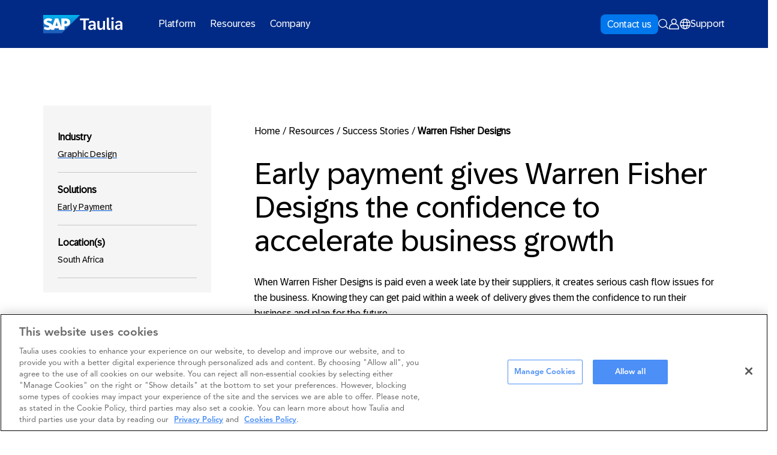

--- FILE ---
content_type: text/html; charset=UTF-8
request_url: https://taulia.com/resources/success-stories/early-payment-helps-warren-fisher-designs-accelerate-business-growth/
body_size: 21737
content:
<!DOCTYPE html>
<html lang="en" >
<head>
	<script src="https://cdnjs.cloudflare.com/ajax/libs/jquery/3.6.0/jquery.min.js"></script>
	<meta charset="UTF-8">
	<meta name="viewport" content="width=device-width, initial-scale=1">
	<meta name="format-detection" content="telephone=no">
	<link rel="profile" href="//gmpg.org/xfn/11">
	<link rel="pingback" href="https://taulia.com/xmlrpc.php">


	<!-- Preload Custom Fonts -->
	<link rel="preload" href="https://taulia.com/wp-content/themes/taulia/fonts/72BrandVariable-Th-Blk.woff" as="font" type="" crossorigin="anonymous">
    <link rel="preload" href="https://taulia.com/wp-content/themes/taulia/fonts/72BrandVariable-Th-Blk.woff2" as="font" type="" crossorigin="anonymous">
    <link rel="preload" href="https://taulia.com/wp-content/themes/taulia/css/fonts.css" as="style">
    <link rel="stylesheet" href="https://taulia.com/wp-content/themes/taulia/css/fonts.css?ver=1769087688">

	<link rel='stylesheet' href="https://taulia.com/wp-content/themes/taulia/css/simplr-css.css?ver=1769087688" id="simplr-css" type="text/css" media="all" />
	<link rel='stylesheet' href="https://taulia.com/wp-content/themes/taulia/css/simplr-releases.css?ver=1769087688" id="simplr-css" type="text/css" media="all" />
	<link rel='stylesheet' href="https://taulia.com/wp-content/themes/taulia/css/simplr-calculator.css?ver=1769087688" id="calculator-css" type="text/css" media="all" />


	
	<script type="text/javascript" src="https://taulia.com/wp-content/themes/taulia/js/custom.js?ver=1765532233"></script> 
	<script type="text/javascript" src="https://taulia.com/wp-content/themes/taulia/js/vendor/flickity.pkgd.min.js"></script> 
	<script src="https://unpkg.com/imagesloaded@5/imagesloaded.pkgd.min.js"></script>
	<script src="https://cdn.jsdelivr.net/npm/gsap@3.13.0/dist/gsap.min.js"></script>

	<script type="text/javascript" src="https://taulia.com/wp-content/themes/taulia/js/validate.js?ver=1765532233"></script> 
	<script type="text/javascript" src="https://taulia.com/wp-content/themes/taulia/js/simplr-calculator.js?ver=1765532233"></script> 

	<meta name='robots' content='index, follow, max-image-preview:large, max-snippet:-1, max-video-preview:-1' />
	<style>img:is([sizes="auto" i], [sizes^="auto," i]) { contain-intrinsic-size: 3000px 1500px }</style>
	    <!-- Start VWO Common Smartcode -->
    <script data-cfasync="false" nowprocket type='text/javascript'>
        var _vwo_clicks = 10;
    </script>
    <!-- End VWO Common Smartcode -->
        <!-- Start VWO Async SmartCode -->
    <link rel="preconnect" href="https://dev.visualwebsiteoptimizer.com" />
    <script data-cfasync="false" nowprocket type='text/javascript' id='vwoCode'>
        /* Fix: wp-rocket (application/ld+json) */
        window._vwo_code || (function () {
            var account_id=745346,
                version=2.1,
                settings_tolerance=2000,
                library_tolerance=2500,
                use_existing_jquery=false,
                hide_element='body',
                hide_element_style = 'opacity:0 !important;filter:alpha(opacity=0) !important;background:none !important;transition:none !important;',
                /* DO NOT EDIT BELOW THIS LINE */
                f=false,w=window,d=document,v=d.querySelector('#vwoCode'),cK='_vwo_'+account_id+'_settings',cc={};try{var c=JSON.parse(localStorage.getItem('_vwo_'+account_id+'_config'));cc=c&&typeof c==='object'?c:{}}catch(e){}var stT=cc.stT==='session'?w.sessionStorage:w.localStorage;code={use_existing_jquery:function(){return typeof use_existing_jquery!=='undefined'?use_existing_jquery:undefined},library_tolerance:function(){return typeof library_tolerance!=='undefined'?library_tolerance:undefined},settings_tolerance:function(){return cc.sT||settings_tolerance},hide_element_style:function(){return'{'+(cc.hES||hide_element_style)+'}'},hide_element:function(){if(performance.getEntriesByName('first-contentful-paint')[0]){return''}return typeof cc.hE==='string'?cc.hE:hide_element},getVersion:function(){return version},finish:function(e){if(!f){f=true;var t=d.getElementById('_vis_opt_path_hides');if(t)t.parentNode.removeChild(t);if(e)(new Image).src='https://dev.visualwebsiteoptimizer.com/ee.gif?a='+account_id+e}},finished:function(){return f},addScript:function(e){var t=d.createElement('script');t.type='text/javascript';if(e.src){t.src=e.src}else{t.text=e.text}d.getElementsByTagName('head')[0].appendChild(t)},load:function(e,t){var i=this.getSettings(),n=d.createElement('script'),r=this;t=t||{};if(i){n.textContent=i;d.getElementsByTagName('head')[0].appendChild(n);if(!w.VWO||VWO.caE){stT.removeItem(cK);r.load(e)}}else{var o=new XMLHttpRequest;o.open('GET',e,true);o.withCredentials=!t.dSC;o.responseType=t.responseType||'text';o.onload=function(){if(t.onloadCb){return t.onloadCb(o,e)}if(o.status===200||o.status===304){_vwo_code.addScript({text:o.responseText})}else{_vwo_code.finish('&e=loading_failure:'+e)}};o.onerror=function(){if(t.onerrorCb){return t.onerrorCb(e)}_vwo_code.finish('&e=loading_failure:'+e)};o.send()}},getSettings:function(){try{var e=stT.getItem(cK);if(!e){return}e=JSON.parse(e);if(Date.now()>e.e){stT.removeItem(cK);return}return e.s}catch(e){return}},init:function(){if(d.URL.indexOf('__vwo_disable__')>-1)return;var e=this.settings_tolerance();w._vwo_settings_timer=setTimeout(function(){_vwo_code.finish();stT.removeItem(cK)},e);var t;if(this.hide_element()!=='body'){t=d.createElement('style');var i=this.hide_element(),n=i?i+this.hide_element_style():'',r=d.getElementsByTagName('head')[0];t.setAttribute('id','_vis_opt_path_hides');v&&t.setAttribute('nonce',v.nonce);t.setAttribute('type','text/css');if(t.styleSheet)t.styleSheet.cssText=n;else t.appendChild(d.createTextNode(n));r.appendChild(t)}else{t=d.getElementsByTagName('head')[0];var n=d.createElement('div');n.style.cssText='z-index: 2147483647 !important;position: fixed !important;left: 0 !important;top: 0 !important;width: 100% !important;height: 100% !important;background: white !important;';n.setAttribute('id','_vis_opt_path_hides');n.classList.add('_vis_hide_layer');t.parentNode.insertBefore(n,t.nextSibling)}var o='https://dev.visualwebsiteoptimizer.com/j.php?a='+account_id+'&u='+encodeURIComponent(d.URL)+'&vn='+version;if(w.location.search.indexOf('_vwo_xhr')!==-1){this.addScript({src:o})}else{this.load(o+'&x=true')}}};w._vwo_code=code;code.init();})();
    </script>
    <!-- End VWO Async SmartCode -->
    
	<!-- This site is optimized with the Yoast SEO plugin v26.0 - https://yoast.com/wordpress/plugins/seo/ -->
	<title>Warren Fisher Designs | SAP Taulia</title>
	<meta name="description" content="For Warren Fisher Designs, knowing they can get paid within a week of delivery gives them the confidence to run their business and plan for the future." />
	<link rel="canonical" href="https://taulia.com/resources/success-stories/early-payment-helps-warren-fisher-designs-accelerate-business-growth/" />
	<meta property="og:locale" content="en_GB" />
	<meta property="og:type" content="article" />
	<meta property="og:title" content="Warren Fisher Designs | SAP Taulia" />
	<meta property="og:description" content="For Warren Fisher Designs, knowing they can get paid within a week of delivery gives them the confidence to run their business and plan for the future." />
	<meta property="og:url" content="https://taulia.com/resources/success-stories/early-payment-helps-warren-fisher-designs-accelerate-business-growth/" />
	<meta property="og:site_name" content="SAP Taulia" />
	<meta property="article:publisher" content="https://www.facebook.com/Tauliallc/" />
	<meta property="article:published_time" content="2018-04-14T09:00:00+00:00" />
	<meta property="article:modified_time" content="2025-08-01T07:43:58+00:00" />
	<meta property="og:image" content="https://taulia.com/wp-content/uploads/2023/05/warren-fisher-designs-logo-coloured.png" />
	<meta property="og:image:width" content="1748" />
	<meta property="og:image:height" content="1240" />
	<meta property="og:image:type" content="image/png" />
	<meta name="twitter:card" content="summary_large_image" />
	<meta name="twitter:creator" content="@taulia" />
	<meta name="twitter:site" content="@taulia" />
	<script type="application/ld+json" class="yoast-schema-graph">{"@context":"https://schema.org","@graph":[{"@type":"Article","@id":"https://taulia.com/resources/success-stories/early-payment-helps-warren-fisher-designs-accelerate-business-growth/#article","isPartOf":{"@id":"https://taulia.com/resources/success-stories/early-payment-helps-warren-fisher-designs-accelerate-business-growth/"},"author":{"name":"","@id":""},"headline":"Warren Fisher Designs","datePublished":"2018-04-14T09:00:00+00:00","dateModified":"2025-08-01T07:43:58+00:00","mainEntityOfPage":{"@id":"https://taulia.com/resources/success-stories/early-payment-helps-warren-fisher-designs-accelerate-business-growth/"},"wordCount":64,"publisher":{"@id":"https://taulia.com/#organization"},"image":{"@id":"https://taulia.com/resources/success-stories/early-payment-helps-warren-fisher-designs-accelerate-business-growth/#primaryimage"},"thumbnailUrl":"https://taulia.com/wp-content/uploads/2023/05/warren-fisher-designs-logo-coloured.png","articleSection":["Success Stories"],"inLanguage":"en-GB"},{"@type":"WebPage","@id":"https://taulia.com/resources/success-stories/early-payment-helps-warren-fisher-designs-accelerate-business-growth/","url":"https://taulia.com/resources/success-stories/early-payment-helps-warren-fisher-designs-accelerate-business-growth/","name":"Warren Fisher Designs | SAP Taulia","isPartOf":{"@id":"https://taulia.com/#website"},"primaryImageOfPage":{"@id":"https://taulia.com/resources/success-stories/early-payment-helps-warren-fisher-designs-accelerate-business-growth/#primaryimage"},"image":{"@id":"https://taulia.com/resources/success-stories/early-payment-helps-warren-fisher-designs-accelerate-business-growth/#primaryimage"},"thumbnailUrl":"https://taulia.com/wp-content/uploads/2023/05/warren-fisher-designs-logo-coloured.png","datePublished":"2018-04-14T09:00:00+00:00","dateModified":"2025-08-01T07:43:58+00:00","description":"For Warren Fisher Designs, knowing they can get paid within a week of delivery gives them the confidence to run their business and plan for the future.","breadcrumb":{"@id":"https://taulia.com/resources/success-stories/early-payment-helps-warren-fisher-designs-accelerate-business-growth/#breadcrumb"},"inLanguage":"en-GB","potentialAction":[{"@type":"ReadAction","target":["https://taulia.com/resources/success-stories/early-payment-helps-warren-fisher-designs-accelerate-business-growth/"]}]},{"@type":"ImageObject","inLanguage":"en-GB","@id":"https://taulia.com/resources/success-stories/early-payment-helps-warren-fisher-designs-accelerate-business-growth/#primaryimage","url":"https://taulia.com/wp-content/uploads/2023/05/warren-fisher-designs-logo-coloured.png","contentUrl":"https://taulia.com/wp-content/uploads/2023/05/warren-fisher-designs-logo-coloured.png","width":1748,"height":1240,"caption":"warren-fisher-designs-logo-coloured"},{"@type":"BreadcrumbList","@id":"https://taulia.com/resources/success-stories/early-payment-helps-warren-fisher-designs-accelerate-business-growth/#breadcrumb","itemListElement":[{"@type":"ListItem","position":1,"name":"Home","item":"https://taulia.com/"},{"@type":"ListItem","position":2,"name":"Resources","item":"/resources-all/"},{"@type":"ListItem","position":3,"name":"Success Stories","item":"https://taulia.com/resources/success-stories/"},{"@type":"ListItem","position":4,"name":"Warren Fisher Designs"}]},{"@type":"WebSite","@id":"https://taulia.com/#website","url":"https://taulia.com/","name":"SAP Taulia","description":"Working capital solutions","publisher":{"@id":"https://taulia.com/#organization"},"potentialAction":[{"@type":"SearchAction","target":{"@type":"EntryPoint","urlTemplate":"https://taulia.com/?s={search_term_string}"},"query-input":{"@type":"PropertyValueSpecification","valueRequired":true,"valueName":"search_term_string"}}],"inLanguage":"en-GB"},{"@type":"Organization","@id":"https://taulia.com/#organization","name":"SAP Taulia","url":"https://taulia.com/","logo":{"@type":"ImageObject","inLanguage":"en-GB","@id":"https://taulia.com/#/schema/logo/image/","url":"https://taulia.com/wp-content/uploads/2023/03/logo.svg","contentUrl":"https://taulia.com/wp-content/uploads/2023/03/logo.svg","width":148,"height":38,"caption":"SAP Taulia"},"image":{"@id":"https://taulia.com/#/schema/logo/image/"},"sameAs":["https://www.facebook.com/Tauliallc/","https://x.com/taulia","https://www.linkedin.com/company/taulia/"]},{"@type":"Person","@id":""}]}</script>
	<!-- / Yoast SEO plugin. -->


<link rel='dns-prefetch' href='//pages.taulia.com' />
<link rel="alternate" type="application/rss+xml" title="SAP Taulia &raquo; Feed" href="https://taulia.com/feed/" />
<link rel="alternate" type="application/rss+xml" title="SAP Taulia &raquo; Comments Feed" href="https://taulia.com/comments/feed/" />
<link rel="alternate" type="application/rss+xml" title="SAP Taulia &raquo; Warren Fisher Designs Comments Feed" href="https://taulia.com/resources/success-stories/early-payment-helps-warren-fisher-designs-accelerate-business-growth/feed/" />
<style id='global-styles-inline-css' type='text/css'>
:root{--wp--preset--aspect-ratio--square: 1;--wp--preset--aspect-ratio--4-3: 4/3;--wp--preset--aspect-ratio--3-4: 3/4;--wp--preset--aspect-ratio--3-2: 3/2;--wp--preset--aspect-ratio--2-3: 2/3;--wp--preset--aspect-ratio--16-9: 16/9;--wp--preset--aspect-ratio--9-16: 9/16;--wp--preset--color--black: #000000;--wp--preset--color--cyan-bluish-gray: #abb8c3;--wp--preset--color--white: #FFFFFF;--wp--preset--color--pale-pink: #f78da7;--wp--preset--color--vivid-red: #cf2e2e;--wp--preset--color--luminous-vivid-orange: #ff6900;--wp--preset--color--luminous-vivid-amber: #fcb900;--wp--preset--color--light-green-cyan: #7bdcb5;--wp--preset--color--vivid-green-cyan: #00d084;--wp--preset--color--pale-cyan-blue: #8ed1fc;--wp--preset--color--vivid-cyan-blue: #0693e3;--wp--preset--color--vivid-purple: #9b51e0;--wp--preset--color--grey: #F8F8F8;--wp--preset--color--midnight: #0040b0;--wp--preset--color--sunshine: #FF7800;--wp--preset--color--sky: #0057D2;--wp--preset--color--aqua: #2F6FEB;--wp--preset--color--teal: #6CDCC0;--wp--preset--color--purple: #C19DFF;--wp--preset--color--blue: #002A86;--wp--preset--color--red: #E03400;--wp--preset--color--yellow: #FBC123;--wp--preset--color--green: #35AF28;--wp--preset--gradient--vivid-cyan-blue-to-vivid-purple: linear-gradient(135deg,rgba(6,147,227,1) 0%,rgb(155,81,224) 100%);--wp--preset--gradient--light-green-cyan-to-vivid-green-cyan: linear-gradient(135deg,rgb(122,220,180) 0%,rgb(0,208,130) 100%);--wp--preset--gradient--luminous-vivid-amber-to-luminous-vivid-orange: linear-gradient(135deg,rgba(252,185,0,1) 0%,rgba(255,105,0,1) 100%);--wp--preset--gradient--luminous-vivid-orange-to-vivid-red: linear-gradient(135deg,rgba(255,105,0,1) 0%,rgb(207,46,46) 100%);--wp--preset--gradient--very-light-gray-to-cyan-bluish-gray: linear-gradient(135deg,rgb(238,238,238) 0%,rgb(169,184,195) 100%);--wp--preset--gradient--cool-to-warm-spectrum: linear-gradient(135deg,rgb(74,234,220) 0%,rgb(151,120,209) 20%,rgb(207,42,186) 40%,rgb(238,44,130) 60%,rgb(251,105,98) 80%,rgb(254,248,76) 100%);--wp--preset--gradient--blush-light-purple: linear-gradient(135deg,rgb(255,206,236) 0%,rgb(152,150,240) 100%);--wp--preset--gradient--blush-bordeaux: linear-gradient(135deg,rgb(254,205,165) 0%,rgb(254,45,45) 50%,rgb(107,0,62) 100%);--wp--preset--gradient--luminous-dusk: linear-gradient(135deg,rgb(255,203,112) 0%,rgb(199,81,192) 50%,rgb(65,88,208) 100%);--wp--preset--gradient--pale-ocean: linear-gradient(135deg,rgb(255,245,203) 0%,rgb(182,227,212) 50%,rgb(51,167,181) 100%);--wp--preset--gradient--electric-grass: linear-gradient(135deg,rgb(202,248,128) 0%,rgb(113,206,126) 100%);--wp--preset--gradient--midnight: linear-gradient(135deg,rgb(2,3,129) 0%,rgb(40,116,252) 100%);--wp--preset--font-size--small: 13px;--wp--preset--font-size--medium: 20px;--wp--preset--font-size--large: 36px;--wp--preset--font-size--x-large: 42px;--wp--preset--font-size--h-1: 50px;--wp--preset--font-size--h-2: 40px;--wp--preset--font-size--h-3: 35px;--wp--preset--font-size--h-4: 30px;--wp--preset--font-size--h-5: 20px;--wp--preset--font-size--h-6: 18px;--wp--preset--font-size--span: 14px;--wp--preset--spacing--20: 0.44rem;--wp--preset--spacing--30: 0.67rem;--wp--preset--spacing--40: 1rem;--wp--preset--spacing--50: 1.5rem;--wp--preset--spacing--60: 2.25rem;--wp--preset--spacing--70: 3.38rem;--wp--preset--spacing--80: 5.06rem;--wp--preset--shadow--natural: 6px 6px 9px rgba(0, 0, 0, 0.2);--wp--preset--shadow--deep: 12px 12px 50px rgba(0, 0, 0, 0.4);--wp--preset--shadow--sharp: 6px 6px 0px rgba(0, 0, 0, 0.2);--wp--preset--shadow--outlined: 6px 6px 0px -3px rgba(255, 255, 255, 1), 6px 6px rgba(0, 0, 0, 1);--wp--preset--shadow--crisp: 6px 6px 0px rgba(0, 0, 0, 1);}:root { --wp--style--global--content-size: 840px;--wp--style--global--wide-size: 1056px; }:where(body) { margin: 0; }.wp-site-blocks > .alignleft { float: left; margin-right: 2em; }.wp-site-blocks > .alignright { float: right; margin-left: 2em; }.wp-site-blocks > .aligncenter { justify-content: center; margin-left: auto; margin-right: auto; }:where(.wp-site-blocks) > * { margin-block-start: 1.5rem; margin-block-end: 0; }:where(.wp-site-blocks) > :first-child { margin-block-start: 0; }:where(.wp-site-blocks) > :last-child { margin-block-end: 0; }:root { --wp--style--block-gap: 1.5rem; }:root :where(.is-layout-flow) > :first-child{margin-block-start: 0;}:root :where(.is-layout-flow) > :last-child{margin-block-end: 0;}:root :where(.is-layout-flow) > *{margin-block-start: 1.5rem;margin-block-end: 0;}:root :where(.is-layout-constrained) > :first-child{margin-block-start: 0;}:root :where(.is-layout-constrained) > :last-child{margin-block-end: 0;}:root :where(.is-layout-constrained) > *{margin-block-start: 1.5rem;margin-block-end: 0;}:root :where(.is-layout-flex){gap: 1.5rem;}:root :where(.is-layout-grid){gap: 1.5rem;}.is-layout-flow > .alignleft{float: left;margin-inline-start: 0;margin-inline-end: 2em;}.is-layout-flow > .alignright{float: right;margin-inline-start: 2em;margin-inline-end: 0;}.is-layout-flow > .aligncenter{margin-left: auto !important;margin-right: auto !important;}.is-layout-constrained > .alignleft{float: left;margin-inline-start: 0;margin-inline-end: 2em;}.is-layout-constrained > .alignright{float: right;margin-inline-start: 2em;margin-inline-end: 0;}.is-layout-constrained > .aligncenter{margin-left: auto !important;margin-right: auto !important;}.is-layout-constrained > :where(:not(.alignleft):not(.alignright):not(.alignfull)){max-width: var(--wp--style--global--content-size);margin-left: auto !important;margin-right: auto !important;}.is-layout-constrained > .alignwide{max-width: var(--wp--style--global--wide-size);}body .is-layout-flex{display: flex;}.is-layout-flex{flex-wrap: wrap;align-items: center;}.is-layout-flex > :is(*, div){margin: 0;}body .is-layout-grid{display: grid;}.is-layout-grid > :is(*, div){margin: 0;}body{padding-top: 0px;padding-right: 0px;padding-bottom: 0px;padding-left: 0px;}a:where(:not(.wp-element-button)){text-decoration: underline;}:root :where(.wp-element-button, .wp-block-button__link){background-color: #32373c;border-width: 0;color: #fff;font-family: inherit;font-size: inherit;line-height: inherit;padding: calc(0.667em + 2px) calc(1.333em + 2px);text-decoration: none;}.has-black-color{color: var(--wp--preset--color--black) !important;}.has-cyan-bluish-gray-color{color: var(--wp--preset--color--cyan-bluish-gray) !important;}.has-white-color{color: var(--wp--preset--color--white) !important;}.has-pale-pink-color{color: var(--wp--preset--color--pale-pink) !important;}.has-vivid-red-color{color: var(--wp--preset--color--vivid-red) !important;}.has-luminous-vivid-orange-color{color: var(--wp--preset--color--luminous-vivid-orange) !important;}.has-luminous-vivid-amber-color{color: var(--wp--preset--color--luminous-vivid-amber) !important;}.has-light-green-cyan-color{color: var(--wp--preset--color--light-green-cyan) !important;}.has-vivid-green-cyan-color{color: var(--wp--preset--color--vivid-green-cyan) !important;}.has-pale-cyan-blue-color{color: var(--wp--preset--color--pale-cyan-blue) !important;}.has-vivid-cyan-blue-color{color: var(--wp--preset--color--vivid-cyan-blue) !important;}.has-vivid-purple-color{color: var(--wp--preset--color--vivid-purple) !important;}.has-grey-color{color: var(--wp--preset--color--grey) !important;}.has-midnight-color{color: var(--wp--preset--color--midnight) !important;}.has-sunshine-color{color: var(--wp--preset--color--sunshine) !important;}.has-sky-color{color: var(--wp--preset--color--sky) !important;}.has-aqua-color{color: var(--wp--preset--color--aqua) !important;}.has-teal-color{color: var(--wp--preset--color--teal) !important;}.has-purple-color{color: var(--wp--preset--color--purple) !important;}.has-blue-color{color: var(--wp--preset--color--blue) !important;}.has-red-color{color: var(--wp--preset--color--red) !important;}.has-yellow-color{color: var(--wp--preset--color--yellow) !important;}.has-green-color{color: var(--wp--preset--color--green) !important;}.has-black-background-color{background-color: var(--wp--preset--color--black) !important;}.has-cyan-bluish-gray-background-color{background-color: var(--wp--preset--color--cyan-bluish-gray) !important;}.has-white-background-color{background-color: var(--wp--preset--color--white) !important;}.has-pale-pink-background-color{background-color: var(--wp--preset--color--pale-pink) !important;}.has-vivid-red-background-color{background-color: var(--wp--preset--color--vivid-red) !important;}.has-luminous-vivid-orange-background-color{background-color: var(--wp--preset--color--luminous-vivid-orange) !important;}.has-luminous-vivid-amber-background-color{background-color: var(--wp--preset--color--luminous-vivid-amber) !important;}.has-light-green-cyan-background-color{background-color: var(--wp--preset--color--light-green-cyan) !important;}.has-vivid-green-cyan-background-color{background-color: var(--wp--preset--color--vivid-green-cyan) !important;}.has-pale-cyan-blue-background-color{background-color: var(--wp--preset--color--pale-cyan-blue) !important;}.has-vivid-cyan-blue-background-color{background-color: var(--wp--preset--color--vivid-cyan-blue) !important;}.has-vivid-purple-background-color{background-color: var(--wp--preset--color--vivid-purple) !important;}.has-grey-background-color{background-color: var(--wp--preset--color--grey) !important;}.has-midnight-background-color{background-color: var(--wp--preset--color--midnight) !important;}.has-sunshine-background-color{background-color: var(--wp--preset--color--sunshine) !important;}.has-sky-background-color{background-color: var(--wp--preset--color--sky) !important;}.has-aqua-background-color{background-color: var(--wp--preset--color--aqua) !important;}.has-teal-background-color{background-color: var(--wp--preset--color--teal) !important;}.has-purple-background-color{background-color: var(--wp--preset--color--purple) !important;}.has-blue-background-color{background-color: var(--wp--preset--color--blue) !important;}.has-red-background-color{background-color: var(--wp--preset--color--red) !important;}.has-yellow-background-color{background-color: var(--wp--preset--color--yellow) !important;}.has-green-background-color{background-color: var(--wp--preset--color--green) !important;}.has-black-border-color{border-color: var(--wp--preset--color--black) !important;}.has-cyan-bluish-gray-border-color{border-color: var(--wp--preset--color--cyan-bluish-gray) !important;}.has-white-border-color{border-color: var(--wp--preset--color--white) !important;}.has-pale-pink-border-color{border-color: var(--wp--preset--color--pale-pink) !important;}.has-vivid-red-border-color{border-color: var(--wp--preset--color--vivid-red) !important;}.has-luminous-vivid-orange-border-color{border-color: var(--wp--preset--color--luminous-vivid-orange) !important;}.has-luminous-vivid-amber-border-color{border-color: var(--wp--preset--color--luminous-vivid-amber) !important;}.has-light-green-cyan-border-color{border-color: var(--wp--preset--color--light-green-cyan) !important;}.has-vivid-green-cyan-border-color{border-color: var(--wp--preset--color--vivid-green-cyan) !important;}.has-pale-cyan-blue-border-color{border-color: var(--wp--preset--color--pale-cyan-blue) !important;}.has-vivid-cyan-blue-border-color{border-color: var(--wp--preset--color--vivid-cyan-blue) !important;}.has-vivid-purple-border-color{border-color: var(--wp--preset--color--vivid-purple) !important;}.has-grey-border-color{border-color: var(--wp--preset--color--grey) !important;}.has-midnight-border-color{border-color: var(--wp--preset--color--midnight) !important;}.has-sunshine-border-color{border-color: var(--wp--preset--color--sunshine) !important;}.has-sky-border-color{border-color: var(--wp--preset--color--sky) !important;}.has-aqua-border-color{border-color: var(--wp--preset--color--aqua) !important;}.has-teal-border-color{border-color: var(--wp--preset--color--teal) !important;}.has-purple-border-color{border-color: var(--wp--preset--color--purple) !important;}.has-blue-border-color{border-color: var(--wp--preset--color--blue) !important;}.has-red-border-color{border-color: var(--wp--preset--color--red) !important;}.has-yellow-border-color{border-color: var(--wp--preset--color--yellow) !important;}.has-green-border-color{border-color: var(--wp--preset--color--green) !important;}.has-vivid-cyan-blue-to-vivid-purple-gradient-background{background: var(--wp--preset--gradient--vivid-cyan-blue-to-vivid-purple) !important;}.has-light-green-cyan-to-vivid-green-cyan-gradient-background{background: var(--wp--preset--gradient--light-green-cyan-to-vivid-green-cyan) !important;}.has-luminous-vivid-amber-to-luminous-vivid-orange-gradient-background{background: var(--wp--preset--gradient--luminous-vivid-amber-to-luminous-vivid-orange) !important;}.has-luminous-vivid-orange-to-vivid-red-gradient-background{background: var(--wp--preset--gradient--luminous-vivid-orange-to-vivid-red) !important;}.has-very-light-gray-to-cyan-bluish-gray-gradient-background{background: var(--wp--preset--gradient--very-light-gray-to-cyan-bluish-gray) !important;}.has-cool-to-warm-spectrum-gradient-background{background: var(--wp--preset--gradient--cool-to-warm-spectrum) !important;}.has-blush-light-purple-gradient-background{background: var(--wp--preset--gradient--blush-light-purple) !important;}.has-blush-bordeaux-gradient-background{background: var(--wp--preset--gradient--blush-bordeaux) !important;}.has-luminous-dusk-gradient-background{background: var(--wp--preset--gradient--luminous-dusk) !important;}.has-pale-ocean-gradient-background{background: var(--wp--preset--gradient--pale-ocean) !important;}.has-electric-grass-gradient-background{background: var(--wp--preset--gradient--electric-grass) !important;}.has-midnight-gradient-background{background: var(--wp--preset--gradient--midnight) !important;}.has-small-font-size{font-size: var(--wp--preset--font-size--small) !important;}.has-medium-font-size{font-size: var(--wp--preset--font-size--medium) !important;}.has-large-font-size{font-size: var(--wp--preset--font-size--large) !important;}.has-x-large-font-size{font-size: var(--wp--preset--font-size--x-large) !important;}.has-h-1-font-size{font-size: var(--wp--preset--font-size--h-1) !important;}.has-h-2-font-size{font-size: var(--wp--preset--font-size--h-2) !important;}.has-h-3-font-size{font-size: var(--wp--preset--font-size--h-3) !important;}.has-h-4-font-size{font-size: var(--wp--preset--font-size--h-4) !important;}.has-h-5-font-size{font-size: var(--wp--preset--font-size--h-5) !important;}.has-h-6-font-size{font-size: var(--wp--preset--font-size--h-6) !important;}.has-span-font-size{font-size: var(--wp--preset--font-size--span) !important;}
:root :where(.wp-block-pullquote){font-size: 1.5em;line-height: 1.6;}
</style>
<link rel='stylesheet' id='luna-style-css' href='https://taulia.com/wp-content/themes/taulia/style.css?ver=1765532233' type='text/css' media='all' />
<link rel='stylesheet' id='wp-block-library-css' href='https://taulia.com/wp-includes/css/dist/block-library/style.min.css?ver=6.8.3' type='text/css' media='all' />
<script type="text/javascript" src="//pages.taulia.com/js/forms2/js/forms2.min.js?ver=6.8.3" id="marketo-js"></script>
<script type="text/javascript" src="https://taulia.com/wp-includes/js/jquery/jquery.min.js?ver=3.7.1" id="jquery-core-js"></script>
<script type="text/javascript" src="https://taulia.com/wp-includes/js/jquery/jquery-migrate.min.js?ver=3.4.1" id="jquery-migrate-js"></script>
<link rel="EditURI" type="application/rsd+xml" title="RSD" href="https://taulia.com/xmlrpc.php?rsd" />
<link rel='shortlink' href='https://taulia.com/?p=3797' />
<link rel="alternate" title="oEmbed (JSON)" type="application/json+oembed" href="https://taulia.com/wp-json/oembed/1.0/embed?url=https%3A%2F%2Ftaulia.com%2Fresources%2Fsuccess-stories%2Fearly-payment-helps-warren-fisher-designs-accelerate-business-growth%2F" />
<link rel="alternate" title="oEmbed (XML)" type="text/xml+oembed" href="https://taulia.com/wp-json/oembed/1.0/embed?url=https%3A%2F%2Ftaulia.com%2Fresources%2Fsuccess-stories%2Fearly-payment-helps-warren-fisher-designs-accelerate-business-growth%2F&#038;format=xml" />
<link rel="icon" type="image/png" href="/wp-content/uploads/fbrfg/favicon-96x96.png" sizes="96x96" />
<link rel="icon" type="image/svg+xml" href="/wp-content/uploads/fbrfg/favicon.svg" />
<link rel="shortcut icon" href="/wp-content/uploads/fbrfg/favicon.ico" />
<link rel="apple-touch-icon" sizes="180x180" href="/wp-content/uploads/fbrfg/apple-touch-icon.png" />
<meta name="apple-mobile-web-app-title" content="Taulia SAP" />
<link rel="manifest" href="/wp-content/uploads/fbrfg/site.webmanifest" /><link rel="alternate" href="https://taulia.com/resources/success-stories/early-payment-helps-warren-fisher-designs-accelerate-business-growth/" hreflang="x-default" /><link rel="alternate" href="https://taulia.com/resources/success-stories/early-payment-helps-warren-fisher-designs-accelerate-business-growth/" hreflang="en" /><link rel="alternate" href="https://taulia.com/de/resources/success-stories/early-payment-helps-warren-fisher-designs-accelerate-business-growth/" hreflang="de" /><!-- Custom Header Code --><!-- Google Tag Manager -->
<script>(function(w,d,s,l,i){w[l]=w[l]||[];w[l].push({'gtm.start':
new Date().getTime(),event:'gtm.js'});var f=d.getElementsByTagName(s)[0],
j=d.createElement(s),dl=l!='dataLayer'?'&l='+l:'';j.async=true;j.src=
'https://www.googletagmanager.com/gtm.js?id='+i+dl;f.parentNode.insertBefore(j,f);
})(window,document,'script','dataLayer','GTM-M4PQLRX');</script>
<!-- End Google Tag Manager -->

<script>
jQuery(document).ready(function($) {
    // Check if the body has the class .single-glossary
    if ($('body').hasClass('single-glossary')) {
        // Check if the .yoast-breadcrumbs element exists
        if ($('.yoast-breadcrumbs').length) {
            // Add your classes to the .yoast-breadcrumbs element
            $('.yoast-breadcrumbs').addClass('wp-block-columns alignfull');
        }
    }
});
</script>

<script>
document.addEventListener('DOMContentLoaded', function() {
    document.querySelector('.g01__primary-link__text').innerHTML = 'Sign in';
});
</script>

<script>
document.addEventListener('DOMContentLoaded', function() {
    var button = document.querySelector('.g01__primary-button.wp-block-button__link');
        button.innerHTML = 'Contact us';  
});
</script>

<script>
document.addEventListener('DOMContentLoaded', function() {
    var button = document.querySelector('.b11__content .wp-block-button .wp-block-button__link');
        button.textContent = 'Learn more';
});

</script>
<!-- End Custom Header Code --><link rel="icon" href="https://taulia.com/wp-content/uploads/2025/04/android-chrome-512x512-1-150x150.png" sizes="32x32" />
<link rel="icon" href="https://taulia.com/wp-content/uploads/2025/04/android-chrome-512x512-1-300x300.png" sizes="192x192" />
<link rel="apple-touch-icon" href="https://taulia.com/wp-content/uploads/2025/04/android-chrome-512x512-1-300x300.png" />
<meta name="msapplication-TileImage" content="https://taulia.com/wp-content/uploads/2025/04/android-chrome-512x512-1-300x300.png" />
		<style type="text/css" id="wp-custom-css">
			.priv-text {
    margin-top: 30px!important;
    line-height: 1.5;
	color: rgb(51, 51, 51)!important;
}

.page-id-6080 .main {
	max-width:100%
}


.page-id-2126 .b27__container {
	    margin-top: 3.75rem !important;
}		</style>
		
	
	<link rel="preload" href="" as="image">

</head>

<body id="body" class="wp-singular post-template-default single single-post postid-3797 single-format-standard wp-theme-taulia" data-instant-intensity="viewport">
	<!-- Custom Body Code --><!-- Google Tag Manager (noscript) -->
<noscript><iframe src="https://www.googletagmanager.com/ns.html?id=GTM-M4PQLRX"
height="0" width="0" style="display:none;visibility:hidden"></iframe></noscript>
<!-- End Google Tag Manager (noscript) --><!-- End Custom Body Code -->
	<a href="#main" class="skip-link">Skip to content</a>

	
<style>
	/* .luna-archive__filter.filter-search {
		display:none
	} */
</style>


<!-- NEW MENU -->
<header class="simplr-header g01 g01--static g01--dark" role="banner" id="header">
	<div class="g01__primary">
		<div class="header-container">
			<!-- LOGO -->
			<a href="https://taulia.com" class="simplr-header-logo">
				<svg width="132" height="31" viewBox="0 0 132 31" fill="none" xmlns="http://www.w3.org/2000/svg">
					<path fill-rule="evenodd" clip-rule="evenodd" d="M0 30.6059H30.9892L61.3187 0H0V30.6059Z" fill="url(#paint0_linear_114_11)"/>
					<path fill-rule="evenodd" clip-rule="evenodd" d="M36.3887 5.75549L30.3537 5.7509V20.2306L25.0817 5.7509H19.8536L15.352 17.8601C14.8728 14.8072 11.7423 13.7528 9.27918 12.9616C7.65327 12.4352 5.92727 11.6594 5.94395 10.8039C5.9576 10.1015 6.86914 9.44809 8.67705 9.54603C9.89192 9.6103 10.9627 9.70977 13.0952 10.7473L15.1928 7.06236C13.2469 6.06308 10.5578 5.43259 8.35551 5.42953H8.34337C5.77408 5.42953 3.63402 6.26967 2.30539 7.65305C1.3802 8.6202 0.882721 9.8475 0.861487 11.2049C0.828119 13.0734 1.5076 14.3986 2.9333 15.456C4.13908 16.3482 5.68005 16.9251 7.03749 17.3505C8.71345 17.8739 10.0815 18.3299 10.0648 19.3017C10.0527 19.6536 9.91922 19.9842 9.66745 20.252C9.25036 20.6866 8.6088 20.8503 7.72153 20.8656C6.0122 20.9024 4.74424 20.633 2.724 19.4287L0.85997 23.1641C2.87415 24.321 5.2584 24.999 7.69271 24.999L8.00667 24.9944C10.1255 24.9561 11.8348 24.347 13.1998 23.2376C13.2787 23.1748 13.3485 23.1106 13.4213 23.0448L12.8161 24.6761H18.299L19.2196 21.8527C20.1827 22.1847 21.2793 22.3684 22.4426 22.3684C23.6059 22.3684 24.6434 22.1924 25.5883 21.8802L26.4755 24.6745H35.418V18.8303H37.3685C42.0809 18.8303 44.8701 16.4063 44.8701 12.348C44.8701 7.82598 42.1613 5.7509 36.3932 5.7509L36.3887 5.75549ZM22.4396 18.1448C21.7358 18.1448 21.0746 18.0223 20.5058 17.805L22.4184 11.7145H22.4548L24.334 17.8219C23.7697 18.0239 23.1236 18.1448 22.4396 18.1448ZM36.7436 14.645H35.4135V9.73732H36.7436C38.5166 9.73732 39.9302 10.3311 39.9302 12.1582C39.9302 13.9854 38.5166 14.645 36.7436 14.645Z" fill="white"/>
					<path class="logo-path" d="M67.0928 8.83599H61.3187V5.68664H76.4326V8.83599H70.6707V24.7342H67.0928V8.83599Z"/>
					<path class="logo-path" d="M75.0115 20.7065C75.0115 17.5296 77.5838 16.0421 81.3892 16.0421H84.0419V15.1898C84.0419 13.4054 83.185 12.4322 81.4029 12.4322C79.7421 12.4322 78.5757 13.1483 77.6642 14.3114L75.6409 12.2837C76.9938 10.7963 78.8305 9.66081 81.7638 9.66081C85.4889 9.66081 87.4181 11.6211 87.4181 15.2035V24.7342H84.1481V21.9904H84.0677C83.1698 24.0578 81.6956 25.0051 79.3917 25.0051C76.8331 25.0051 75.01 23.4641 75.01 20.7065H75.0115ZM80.599 22.3684C82.7831 22.3684 84.0419 20.705 84.0419 18.9619V18.0024H81.964C80.0211 18.0024 78.3862 18.5304 78.3862 20.3821C78.3862 21.6124 79.2173 22.3699 80.5975 22.3699L80.599 22.3684Z"/>
					<path class="logo-path" d="M90.3408 19.6919V9.94543H93.7443V18.8808C93.7443 20.8549 94.4146 22.0715 96.3833 22.0715C98.352 22.0715 99.6655 20.7065 99.6655 18.2182V9.94543H103.042V24.7342H99.7716V21.6109H99.7049C99.0345 23.3141 97.7089 25.0035 94.8939 25.0035C91.7589 25.0035 90.3393 22.8412 90.3393 19.6903L90.3408 19.6919Z" />
					<path class="logo-path" d="M106.07 21.0982V4.57862H109.474V20.5029C109.474 21.6521 109.742 22.0576 110.719 22.0576C111.135 22.0576 111.496 21.9903 111.886 21.9092V24.7341C111.349 24.8688 110.625 24.9775 109.888 24.9775C107.128 24.9775 106.07 23.6522 106.07 21.0982Z" />
					<path class="logo-path" d="M113.508 5.82127C113.508 4.63223 114.353 3.8074 115.53 3.8074C116.707 3.8074 117.567 4.63223 117.567 5.82127C117.567 7.01031 116.71 7.82289 115.53 7.82289C114.35 7.82289 113.508 7.01184 113.508 5.82127ZM113.844 9.94541H117.233V24.7342H113.844V9.94541Z" />
					<path class="logo-path" d="M119.593 20.7065C119.593 17.5296 122.166 16.0421 125.971 16.0421H128.624V15.1898C128.624 13.4054 127.767 12.4322 125.985 12.4322C124.324 12.4322 123.158 13.1483 122.246 14.3114L120.223 12.2837C121.576 10.7963 123.412 9.66081 126.346 9.66081C130.071 9.66081 132 11.6211 132 15.2035V24.7342H128.73V21.9904H128.65C127.752 24.0578 126.278 25.0051 123.974 25.0051C121.415 25.0051 119.592 23.4641 119.592 20.7065H119.593ZM125.181 22.3684C127.365 22.3684 128.624 20.705 128.624 18.9619V18.0024H126.546C124.603 18.0024 122.968 18.5304 122.968 20.3821C122.968 21.6124 123.799 22.3699 125.179 22.3699L125.181 22.3684Z"/>
					<defs>
						<linearGradient id="paint0_linear_114_11" x1="30.6586" y1="0" x2="30.6586" y2="30.6059" gradientUnits="userSpaceOnUse">
						<stop stop-color="#00B8F1"/>
						<stop offset="0.02" stop-color="#00B5EF"/>
						<stop offset="0.31" stop-color="#0D90D8"/>
						<stop offset="0.58" stop-color="#1675C8"/>
						<stop offset="0.82" stop-color="#1C64BE"/>
						<stop offset="1" stop-color="#1E5FBB"/>
						</linearGradient>
					</defs>
				</svg>
			</a>
			<!-- END LOGO -->

			<!-- HAMBURGER -->
			<button class="hamburger hamburger--squeeze" type="button">
				<span class="screen-reader-text">Select to toggle mobile menu</span>
				<span class="hamburger-box">
					<span class="hamburger-inner"></span>
				</span>
			</button>
			<!-- END HAMBURGER -->

			<!-- PRIMARY NAV -->
			<nav class="g01__primary-nav">
				<ul id="header-primary-menu" class="g01__primary-menu">			<li class="g01__menu-item menu-item-has-children">
				<p href="https://taulia.com/platform/" class="g01__menu-item__link">
					Platform					<svg aria-hidden="true" class="svg-icon svg-icon--icon-arrow" role="img"> <use href="#sprite-icon-arrow" xlink:href="#sprite-icon-arrow"></use> </svg>        </p>
						<div class="g01__mega-menu g01__mega-menu--col-4">
				<a class="g01__mega-menu__description" href="https://taulia.com/platform/">
					Platform					<svg aria-hidden="true" class="svg-icon svg-icon--icon-arrow" role="img"> <use href="#sprite-icon-arrow" xlink:href="#sprite-icon-arrow"></use> </svg>				</a>
			
		<!-- Start Level -->
		<ul class="g01__mega-menu__items">

						<i class="g01__sub-menu-divider"></i>
								<i class="g01__sub-menu-divider"></i>
								<i class="g01__sub-menu-divider"></i>
				
						<li class="g01__sub-menu-item  menu-item menu-item-type-post_type menu-item-object-page menu-item-has-children">
					<a href="https://taulia.com/platform/payables/" class="g01__sub-menu-item__link g01__sub-menu-item__link--has-children  menu-item menu-item-type-post_type menu-item-object-page menu-item-has-children g01__menu-item__link--1">
						Payables					</a>
				
		<!-- Start Level -->
		<ul class="g01__sub-menu">

		
						<li class="g01__sub-menu-item  menu-item menu-item-type-post_type menu-item-object-page">
					<a href="https://taulia.com/platform/payables/supply-chain-finance/" class="g01__sub-menu-item__link  menu-item menu-item-type-post_type menu-item-object-page g01__menu-item__link--1">
						Supply Chain Finance					</a>
				</li>				<li class="g01__sub-menu-item  menu-item menu-item-type-post_type menu-item-object-page">
					<a href="https://taulia.com/platform/payables/dynamic-discounting/" class="g01__sub-menu-item__link  menu-item menu-item-type-post_type menu-item-object-page g01__menu-item__link--1">
						Dynamic Discounting					</a>
				</li>				<li class="g01__sub-menu-item  menu-item menu-item-type-post_type menu-item-object-page">
					<a href="https://taulia.com/platform/payables/virtual-cards/" class="g01__sub-menu-item__link  menu-item menu-item-type-post_type menu-item-object-page g01__menu-item__link--1">
						Virtual Cards					</a>
				</li>		</ul> <!-- / End Level -->
		</li>				<li class="g01__sub-menu-item  menu-item menu-item-type-post_type menu-item-object-page">
					<a href="https://taulia.com/platform/receivables/" class="g01__sub-menu-item__link g01__sub-menu-item__link--highlight  menu-item menu-item-type-post_type menu-item-object-page g01__menu-item__link--1">
						Receivables					</a>
				</li>				<li class="g01__sub-menu-item moz-fix menu-item menu-item-type-post_type menu-item-object-page">
					<a href="https://taulia.com/platform/inventory/" class="g01__sub-menu-item__link g01__sub-menu-item__link--highlight moz-fix menu-item menu-item-type-post_type menu-item-object-page g01__menu-item__link--1">
						Inventory					</a>
				</li>				<span class="g01__sub-menu-break"></span>
				</span>				<li class="g01__sub-menu-item  menu-item menu-item-type-post_type menu-item-object-page menu-item-has-children">
					<a href="https://taulia.com/platform/enterprises/" class="g01__sub-menu-item__link g01__sub-menu-item__link--has-children  menu-item menu-item-type-post_type menu-item-object-page menu-item-has-children g01__menu-item__link--1">
						Enterprises					</a>
				
		<!-- Start Level -->
		<ul class="g01__sub-menu">

		
						<li class="g01__sub-menu-item  menu-item menu-item-type-post_type menu-item-object-page">
					<a href="https://taulia.com/platform/enterprises/working-capital-improvement/" class="g01__sub-menu-item__link  menu-item menu-item-type-post_type menu-item-object-page g01__menu-item__link--1">
						Working Capital Improvement					</a>
				</li>				<li class="g01__sub-menu-item  menu-item menu-item-type-post_type menu-item-object-page">
					<a href="https://taulia.com/platform/enterprises/supply-chain-resilience/" class="g01__sub-menu-item__link  menu-item menu-item-type-post_type menu-item-object-page g01__menu-item__link--1">
						Supply Chain Resilience					</a>
				</li>				<li class="g01__sub-menu-item  menu-item menu-item-type-post_type menu-item-object-page">
					<a href="https://taulia.com/platform/enterprises/sustainable-supplier-finance/" class="g01__sub-menu-item__link  menu-item menu-item-type-post_type menu-item-object-page g01__menu-item__link--1">
						Sustainable Supplier Finance					</a>
				</li>		</ul> <!-- / End Level -->
		</li>				<li class="g01__sub-menu-item  menu-item menu-item-type-custom menu-item-object-custom menu-item-has-children">
					<a href="#" class="g01__sub-menu-item__link g01__sub-menu-item__link--has-children  menu-item menu-item-type-custom menu-item-object-custom menu-item-has-children g01__menu-item__link--1">
						Industries					</a>
				
		<!-- Start Level -->
		<ul class="g01__sub-menu">

		
						<li class="g01__sub-menu-item  menu-item menu-item-type-custom menu-item-object-custom">
					<a href="https://resources.taulia.com/energy" class="g01__sub-menu-item__link  menu-item menu-item-type-custom menu-item-object-custom g01__menu-item__link--1">
						Energy					</a>
				</li>				<li class="g01__sub-menu-item  menu-item menu-item-type-custom menu-item-object-custom">
					<a href="https://resources.taulia.com/retail" class="g01__sub-menu-item__link  menu-item menu-item-type-custom menu-item-object-custom g01__menu-item__link--1">
						Retail					</a>
				</li>				<li class="g01__sub-menu-item  menu-item menu-item-type-custom menu-item-object-custom">
					<a href="https://resources.taulia.com/consumer-goods" class="g01__sub-menu-item__link  menu-item menu-item-type-custom menu-item-object-custom g01__menu-item__link--1">
						Consumer goods					</a>
				</li>				<li class="g01__sub-menu-item  menu-item menu-item-type-custom menu-item-object-custom">
					<a href="https://resources.taulia.com/aerospace-defense" class="g01__sub-menu-item__link  menu-item menu-item-type-custom menu-item-object-custom g01__menu-item__link--1">
						Aerospace &amp; Defense					</a>
				</li>				<li class="g01__sub-menu-item  menu-item menu-item-type-post_type menu-item-object-page">
					<a href="https://taulia.com/industries/" class="g01__sub-menu-item__link g01__sub-menu-item__link--highlight  menu-item menu-item-type-post_type menu-item-object-page g01__menu-item__link--1">
						View all industries					</a>
				</li>		</ul> <!-- / End Level -->
		</li>				<li class="g01__sub-menu-item  menu-item menu-item-type-post_type menu-item-object-page menu-item-has-children">
					<a href="https://taulia.com/platform/suppliers/" class="g01__sub-menu-item__link g01__sub-menu-item__link--has-children  menu-item menu-item-type-post_type menu-item-object-page menu-item-has-children g01__menu-item__link--1">
						Suppliers					</a>
				
		<!-- Start Level -->
		<ul class="g01__sub-menu">

		
						<li class="g01__sub-menu-item  menu-item menu-item-type-post_type menu-item-object-page">
					<a href="https://taulia.com/platform/suppliers/early-payment/" class="g01__sub-menu-item__link  menu-item menu-item-type-post_type menu-item-object-page g01__menu-item__link--1">
						Get paid faster					</a>
				</li>				<li class="g01__sub-menu-item  menu-item menu-item-type-post_type menu-item-object-page">
					<a href="https://taulia.com/platform/suppliers/self-service/" class="g01__sub-menu-item__link  menu-item menu-item-type-post_type menu-item-object-page g01__menu-item__link--1">
						Self-service					</a>
				</li>		</ul> <!-- / End Level -->
		</li>		</ul> <!-- / End Level -->
					</div>
			</li>			<li class="g01__menu-item menu-item-has-children">
				<p href="/resources/" class="g01__menu-item__link">
					Resources					<svg aria-hidden="true" class="svg-icon svg-icon--icon-arrow" role="img"> <use href="#sprite-icon-arrow" xlink:href="#sprite-icon-arrow"></use> </svg>        </p>
						<div class="g01__mega-menu g01__mega-menu--col-2">
				<a class="g01__mega-menu__description" href="/resources/">
					Resources					<svg aria-hidden="true" class="svg-icon svg-icon--icon-arrow" role="img"> <use href="#sprite-icon-arrow" xlink:href="#sprite-icon-arrow"></use> </svg>				</a>
			
		<!-- Start Level -->
		<ul class="g01__mega-menu__items">

						<i class="g01__sub-menu-divider"></i>
				
						<li class="g01__sub-menu-item  menu-item menu-item-type-taxonomy menu-item-object-resource-type">
					<a href="https://taulia.com/resources/blog/" class="g01__sub-menu-item__link  menu-item menu-item-type-taxonomy menu-item-object-resource-type g01__menu-item__link--2">
						Blog					</a>
				</li>				<li class="g01__sub-menu-item  menu-item menu-item-type-taxonomy menu-item-object-resource-type">
					<a href="https://taulia.com/resources/reports/" class="g01__sub-menu-item__link  menu-item menu-item-type-taxonomy menu-item-object-resource-type g01__menu-item__link--2">
						Reports					</a>
				</li>				<li class="g01__sub-menu-item  menu-item menu-item-type-taxonomy menu-item-object-resource-type">
					<a href="https://taulia.com/resources/ondemand-webinars/" class="g01__sub-menu-item__link  menu-item menu-item-type-taxonomy menu-item-object-resource-type g01__menu-item__link--2">
						Webinars					</a>
				</li>				<li class="g01__sub-menu-item  menu-item menu-item-type-taxonomy menu-item-object-resource-type">
					<a href="https://taulia.com/resources/whitepapers/" class="g01__sub-menu-item__link  menu-item menu-item-type-taxonomy menu-item-object-resource-type g01__menu-item__link--2">
						Whitepapers					</a>
				</li>				<li class="g01__sub-menu-item  menu-item menu-item-type-taxonomy menu-item-object-resource-type current-post-ancestor current-menu-parent current-post-parent">
					<a href="https://taulia.com/resources/success-stories/" class="g01__sub-menu-item__link  menu-item menu-item-type-taxonomy menu-item-object-resource-type current-post-ancestor current-menu-parent current-post-parent g01__menu-item__link--2">
						Success Stories					</a>
				</li>				<li class="g01__sub-menu-item  menu-item menu-item-type-post_type_archive menu-item-object-payment-term">
					<a href="https://taulia.com/payment-terms/" class="g01__sub-menu-item__link  menu-item menu-item-type-post_type_archive menu-item-object-payment-term g01__menu-item__link--2">
						Payment Terms					</a>
				</li>				<li class="g01__sub-menu-item  menu-item menu-item-type-taxonomy menu-item-object-resource-type">
					<a href="https://taulia.com/resources/datasheets/" class="g01__sub-menu-item__link  menu-item menu-item-type-taxonomy menu-item-object-resource-type g01__menu-item__link--2">
						Datasheets					</a>
				</li>				<li class="g01__sub-menu-item  menu-item menu-item-type-post_type_archive menu-item-object-glossary">
					<a href="https://taulia.com/glossary/" class="g01__sub-menu-item__link  menu-item menu-item-type-post_type_archive menu-item-object-glossary g01__menu-item__link--2">
						Glossary					</a>
				</li>				<li class="g01__sub-menu-item  menu-item menu-item-type-post_type menu-item-object-page">
					<a href="https://taulia.com/product-tours/" class="g01__sub-menu-item__link  menu-item menu-item-type-post_type menu-item-object-page g01__menu-item__link--2">
						Product Tours					</a>
				</li>				<li class="g01__sub-menu-item  menu-item menu-item-type-post_type menu-item-object-page">
					<a href="https://taulia.com/tools/" class="g01__sub-menu-item__link  menu-item menu-item-type-post_type menu-item-object-page g01__menu-item__link--2">
						Tools &amp; Calculators					</a>
				</li>		</ul> <!-- / End Level -->
					</div>
			</li>			<li class="g01__menu-item menu-item-has-children">
				<p href="https://taulia.com/company/" class="g01__menu-item__link">
					Company					<svg aria-hidden="true" class="svg-icon svg-icon--icon-arrow" role="img"> <use href="#sprite-icon-arrow" xlink:href="#sprite-icon-arrow"></use> </svg>        </p>
						<div class="g01__mega-menu g01__mega-menu--col-3">
				<a class="g01__mega-menu__description" href="https://taulia.com/company/">
					Company					<svg aria-hidden="true" class="svg-icon svg-icon--icon-arrow" role="img"> <use href="#sprite-icon-arrow" xlink:href="#sprite-icon-arrow"></use> </svg>				</a>
			
		<!-- Start Level -->
		<ul class="g01__mega-menu__items">

						<i class="g01__sub-menu-divider"></i>
								<i class="g01__sub-menu-divider"></i>
				
						<li class="g01__sub-menu-item  menu-item menu-item-type-post_type menu-item-object-page">
					<a href="https://taulia.com/company/our-story/" class="g01__sub-menu-item__link  menu-item menu-item-type-post_type menu-item-object-page g01__menu-item__link--3">
						Our Story					</a>
				</li>				<li class="g01__sub-menu-item  menu-item menu-item-type-post_type menu-item-object-page">
					<a href="https://taulia.com/company/our-leadership-team/" class="g01__sub-menu-item__link  menu-item menu-item-type-post_type menu-item-object-page g01__menu-item__link--3">
						Our Leadership					</a>
				</li>				<li class="g01__sub-menu-item  menu-item menu-item-type-post_type menu-item-object-page">
					<a href="https://taulia.com/sap/" class="g01__sub-menu-item__link  menu-item menu-item-type-post_type menu-item-object-page g01__menu-item__link--3">
						SAP &#038; Taulia					</a>
				</li>				<li class="g01__sub-menu-item  menu-item menu-item-type-post_type menu-item-object-page">
					<a href="https://taulia.com/sap-taulia-agreements/" class="g01__sub-menu-item__link  menu-item menu-item-type-post_type menu-item-object-page g01__menu-item__link--3">
						SAP Taulia Agreements					</a>
				</li>				<li class="g01__sub-menu-item why-taulia-blk menu-item menu-item-type-post_type menu-item-object-page menu-item-has-children">
					<a href="https://taulia.com/company/why-taulia/" class="g01__sub-menu-item__link g01__sub-menu-item__link--has-children why-taulia-blk menu-item menu-item-type-post_type menu-item-object-page menu-item-has-children g01__menu-item__link--3">
						Why Taulia					</a>
				
		<!-- Start Level -->
		<ul class="g01__sub-menu">

		
						<li class="g01__sub-menu-item  menu-item menu-item-type-post_type menu-item-object-page">
					<a href="https://taulia.com/company/why-taulia/commitment-to-sustainability/" class="g01__sub-menu-item__link  menu-item menu-item-type-post_type menu-item-object-page g01__menu-item__link--3">
						Commitment to Sustainability					</a>
				</li>				<li class="g01__sub-menu-item  menu-item menu-item-type-post_type menu-item-object-page">
					<a href="https://taulia.com/company/why-taulia/commitment-to-security/" class="g01__sub-menu-item__link  menu-item menu-item-type-post_type menu-item-object-page g01__menu-item__link--3">
						Commitment to Security					</a>
				</li>		</ul> <!-- / End Level -->
		</li>				<li class="g01__sub-menu-item  menu-item menu-item-type-post_type_archive menu-item-object-news">
					<a href="https://taulia.com/company/news/" class="g01__sub-menu-item__link  menu-item menu-item-type-post_type_archive menu-item-object-news g01__menu-item__link--3">
						News					</a>
				</li>				<li class="g01__sub-menu-item  menu-item menu-item-type-post_type_archive menu-item-object-event">
					<a href="https://taulia.com/company/events/" class="g01__sub-menu-item__link  menu-item menu-item-type-post_type_archive menu-item-object-event g01__menu-item__link--3">
						Events					</a>
				</li>				<li class="g01__sub-menu-item  menu-item menu-item-type-post_type menu-item-object-page">
					<a href="https://taulia.com/company/partners/" class="g01__sub-menu-item__link  menu-item menu-item-type-post_type menu-item-object-page g01__menu-item__link--3">
						Partners					</a>
				</li>				<li class="g01__sub-menu-item  menu-item menu-item-type-post_type menu-item-object-page">
					<a href="https://taulia.com/company/careers/" class="g01__sub-menu-item__link  menu-item menu-item-type-post_type menu-item-object-page g01__menu-item__link--3">
						Careers					</a>
				</li>				<li class="g01__sub-menu-item  menu-item menu-item-type-post_type menu-item-object-page">
					<a href="https://taulia.com/company/contact-us/" class="g01__sub-menu-item__link  menu-item menu-item-type-post_type menu-item-object-page g01__menu-item__link--3">
						Contact Us					</a>
				</li>		</ul> <!-- / End Level -->
					</div>
			</li></ul>
				<div class="g01__primary-links">
					<a href="https://taulia.com/company/contact-us/" title="Contact us" class="simplr-header-btn">Contact us</a>
					<div class="menu-icons">
						<div class="menu-icon g01__search">
							<svg width="21" height="20" viewBox="0 0 21 20" fill="none" xmlns="http://www.w3.org/2000/svg">
								<path d="M0.999878 8.78444C0.999878 9.80671 1.20123 10.819 1.59243 11.7634C1.98364 12.7079 2.55704 13.566 3.27989 14.2889C4.00274 15.0117 4.86089 15.5851 5.80534 15.9763C6.7498 16.3675 7.76205 16.5689 8.78432 16.5689C9.80659 16.5689 10.8188 16.3675 11.7633 15.9763C12.7077 15.5851 13.5659 15.0117 14.2888 14.2889C15.0116 13.566 15.585 12.7079 15.9762 11.7634C16.3674 10.819 16.5688 9.80671 16.5688 8.78444C16.5688 7.76217 16.3674 6.74992 15.9762 5.80547C15.585 4.86101 15.0116 4.00286 14.2888 3.28001C13.5659 2.55716 12.7077 1.98376 11.7633 1.59256C10.8188 1.20135 9.80659 1 8.78432 1C7.76205 1 6.7498 1.20135 5.80534 1.59256C4.86089 1.98376 4.00274 2.55716 3.27989 3.28001C2.55704 4.00286 1.98364 4.86101 1.59243 5.80547C1.20123 6.74992 0.999878 7.76217 0.999878 8.78444Z"  stroke-width="1.5" stroke-linecap="round" stroke-linejoin="round"/>
								<path d="M19.3585 19L14.7033 14.3448"  stroke-width="1.5" stroke-linecap="round" stroke-linejoin="round"/>
							</svg>
						</div>
						<div class="menu-icon login">
							<svg width="18" height="19" viewBox="0 0 18 19" fill="none" xmlns="http://www.w3.org/2000/svg">
								<path d="M4.62842 5.11429C4.62842 5.65458 4.73484 6.18959 4.9416 6.68876C5.14836 7.18792 5.45142 7.64148 5.83346 8.02353C6.21551 8.40557 6.66907 8.70863 7.16823 8.91539C7.6674 9.12215 8.20241 9.22857 8.7427 9.22857C9.283 9.22857 9.81801 9.12215 10.3172 8.91539C10.8163 8.70863 11.2699 8.40557 11.6519 8.02353C12.034 7.64148 12.337 7.18792 12.5438 6.68876C12.7506 6.18959 12.857 5.65458 12.857 5.11429C12.857 4.57399 12.7506 4.03899 12.5438 3.53982C12.337 3.04065 12.034 2.58709 11.6519 2.20505C11.2699 1.823 10.8163 1.51994 10.3172 1.31318C9.81801 1.10642 9.283 1 8.7427 1C8.20241 1 7.6674 1.10642 7.16823 1.31318C6.66907 1.51994 6.21551 1.823 5.83346 2.20505C5.45142 2.58709 5.14836 3.04065 4.9416 3.53982C4.73484 4.03899 4.62842 4.57399 4.62842 5.11429Z"  stroke-width="1.5" stroke-linecap="round" stroke-linejoin="round"/>
								<path d="M0.749878 15.7143C0.749878 12.2625 3.5481 9.46429 6.99988 9.46429H10.4856C13.9374 9.46429 16.7356 12.2625 16.7356 15.7143V18.25H0.749878V15.7143Z"  stroke-width="1.5"/>
							</svg>
							<div class="menu-dropdown">
								<a href="https://login.eu1prd.taulia.com/login" title="EU Platform" target="_blank">EU Platform</a>
								<a href="https://login.na1prd.taulia.com/de/login" title="NA Platform" target="_blank">NA Platform</a>
								<a href="https://login.me1prd.taulia.com/login" title="ME Platform" target="_blank">ME Platform</a>
							</div>
						</div>
						<div class="menu-icon language">
							<svg width="20" height="20" viewBox="0 0 20 20" fill="none" xmlns="http://www.w3.org/2000/svg">
								<path d="M9.99988 19C14.9704 19 18.9999 14.9706 18.9999 10C18.9999 5.02944 14.9704 1 9.99988 1C5.02931 1 0.999878 5.02944 0.999878 10C0.999878 14.9706 5.02931 19 9.99988 19Z"  stroke-width="1.5" stroke-miterlimit="10"/>
								<path d="M1.51233 7.00005H18.4872"  stroke-width="1.5" stroke-linecap="round" stroke-linejoin="round"/>
								<path d="M1.51294 13H18.4876"  stroke-width="1.5" stroke-linecap="round" stroke-linejoin="round"/>
								<path d="M9.99988 18.7585C12.0709 18.7585 13.7499 14.8372 13.7499 10.0001C13.7499 5.16293 12.0709 1.24166 9.99988 1.24166C7.92881 1.24166 6.24988 5.16293 6.24988 10.0001C6.24988 14.8372 7.92881 18.7585 9.99988 18.7585Z"  stroke-width="1.5" stroke-miterlimit="10"/>
							</svg>
							<div class="menu-dropdown">
								<!-- <a href="https://taulia.com/de" title="German" data-locale="en-GB">German</a> -->
										<!-- 
			<span class="site-switcher__current">
											</span> -->
			<div class="site-switcher">

												<!-- <ul class="site-switcher__languages"> -->
																	<!-- <li class="site-switcher__language" style="display:none" data-locale="en">
								<a href="" class="site-switcher__link language-"></a>
						</li> -->

						<div class="site-switcher__language" style="display:none" data-locale="en">
							<a href="https://taulia.com" class="site-switcher__link language-1" title="English">English</a>
						</div>

																							<!-- <li class="site-switcher__language" style="" data-locale="de">
								<a href="" class="site-switcher__link language-"></a>
						</li> -->

						<div class="site-switcher__language" style="" data-locale="de">
							<a href="https://taulia.com/de" class="site-switcher__link language-7" title="German">German</a>
						</div>

																	
					<!-- </ul> -->
							</div>
									</div>
						</div>
					</div>
					<a href="https://support.taulia.com/" class="pe-0" target="_blank" title="Support">Support</a>
				</div>

				<form action='https://taulia.com' class='g01__search-bar' data-search-close>
					<div class="g01__search-bar-wrapper">
						<input type='search' name='s' class='g01__search-input' placeholder='Start typing here...' />
						<button type='submit' class='g01__search-submit'>
							<span class='screen-reader-text'>Select to search</span>
							<svg aria-hidden="true" class="svg-icon svg-icon--icon-search" role="img"> <use href="#sprite-icon-search" xlink:href="#sprite-icon-search"></use> </svg>						</button>
					</div>
				</form>
			</nav>
			<!-- END PRIMARY NAV -->
		</div>
	</div>
</header>

<!-- END NEW MENU -->
	<main class="main" role="main" id="main">

<article class='b34' id='block_b091ede9992ede060d6dade0f1ae20ae'>
	<div class='b34__container container'>

		<!-- Main image -->
		
	<div class="b34__content">
		<div class='b34__details'>
			
			
							<div class="b34__details__item b34__details__industry">
					<p class="b34__details__label">Industry</p>
					<p class="b34__details__text has-label-font-size">				<a
					class="b34__link"
					href="#"
					target="_self"
									>
					Graphic Design				</a>

			</p>
				</div>
			
							<div class="b34__details__item b34__details__solutions">
					<p class="b34__details__label">Solutions</p>
					<p class="b34__details__text has-label-font-size">				<a
					class="b34__link"
					href="https://taulia.com/platform/suppliers/early-payment/"
					target="_self"
									>
					Early Payment				</a>

			</p>
				</div>
			
							<div class="b34__details__item b34__details__locations">
					<p class="b34__details__label">Location(s)</p>
					<p class="b34__details__text has-label-font-size">South Africa</p>
				</div>
			
			</div>
			<div class="b34__blocks-container container">
							<div class='b34__breadcrumbs-container'>
					<div class="breadcrumbs"><span><span><a href="https://taulia.com/">Home</a></span> / <span><a href="/resources-all/">Resources</a></span> / <span><a href="https://taulia.com/resources/success-stories/">Success Stories</a></span> / <span class="breadcrumb_last" aria-current="page">Warren Fisher Designs</span></span></div>				</div>
						<div class="acf-innerblocks-container">

<h1 class="wp-block-heading has-h-1-font-size">Early payment gives Warren Fisher Designs the confidence to accelerate business growth</h1>



<p>When Warren Fisher Designs is paid even a week late by their suppliers, it creates serious cash flow issues for the business. Knowing they can get paid within a week of delivery gives them the confidence to run their business and plan for the future.</p>



<article class="wp-block-luna-video"><div class="wp-block-luna-video__wrapper is-paused"><div><script src="https://fast.wistia.com/embed/medias/b764lsguby.jsonp" async></script><script src="https://fast.wistia.com/assets/external/E-v1.js" async></script><div class="wistia_responsive_padding" style="padding:56.25% 0 0 0;position:relative;"><div class="wistia_responsive_wrapper" style="height:100%;left:0;position:absolute;top:0;width:100%;"><div class="wistia_embed wistia_async_b764lsguby videoFoam=true" style="height:100%;position:relative;width:100%"><div class="wistia_swatch" style="height:100%;left:0;opacity:0;overflow:hidden;position:absolute;top:0;transition:opacity 200ms;width:100%;"><img decoding="async" src="https://fast.wistia.com/embed/medias/b764lsguby/swatch" style="filter:blur(5px);height:100%;object-fit:contain;width:100%;" alt="" aria-hidden="true" onload="this.parentNode.style.opacity=1;" /></div></div></div></div></div></div></article>



<article class="b07 break-out wp-luna-block has-background no-margin-top" id="block_50f90a2cf78073b9b5d539de81902bb0">
  <div class="b07__container container">

          <div class="b07__stats">
                  <div class="b07__stat" data-fade-in style="--index:1">

                          <p class="b07__stat-wrapper">

                                  <span class="b07__stat-item">
                                          <span class="b07__stat-value font-weight--600">$<span class="b07__value-wrap">800</span>bn</span>
                                      </span>
                
              </p>
            
                          <div class="b07__description"><p><strong>Trade accessible for financing</strong></p>
</div>
            
          </div>  
                  <div class="b07__stat" data-fade-in style="--index:2">

                          <p class="b07__stat-wrapper">

                                  <span class="b07__stat-item">
                                          <span class="b07__stat-value font-weight--600">$<span class="b07__value-wrap">40</span>bn</span>
                                      </span>
                
              </p>
            
                          <div class="b07__description"><p><strong>Funded in 2024</strong></p>
</div>
            
          </div>  
                  <div class="b07__stat" data-fade-in style="--index:3">

                          <p class="b07__stat-wrapper">

                                  <span class="b07__stat-item">
                                          <span class="b07__stat-value font-weight--600"><span class="b07__value-wrap">48</span>.<span class="b07__value-wrap">7</span></span>
                                      </span>
                
              </p>
            
                          <div class="b07__description"><p><strong>Average days suppliers paid early</strong></p>
</div>
            
          </div>  
              </div>
      </div>
</article>



<article class='b35 break-out' id='block_7f8d9823a9e90f214f9961e9c1b39364'>
	<div class='container'>

					<blockquote class='b35__blockquote'>

									<p class='b35__quote'>“We made a delivery last Wednesday. By today, the money has been paid.”</p>
				
									<div class='b35__quotee'>

						
													<cite class='font-weight--600'>

								Warren Fisher,
																	<span class='b35__role'>Director</span>
								
							</cite>
						
					</div>
				
			</blockquote>

			</div>
</article>

</div>
		</div>
	</div>
	</div>
</article>



<div class="wp-block-group alignfull has-grey-background-color has-background has-margins-automatic is-layout-flow wp-block-group-is-layout-flow">
<h2 class="wp-block-heading alignwide has-midnight-color has-text-color has-h-1-font-size">More customer success stories</h2>



<article class="b24 break-out" id="block_2522e0f86dd87a5c4d77a478990302da" style="max-width: 100%;">
	<div class="container b24__container">
		<article class="post-tile-v1">
			<a class="post-tile-v1__link" href="https://taulia.com/resources/success-stories/rewe-group-and-sap-taulia-an-award-winning-success-story/">
			<div class="post-tile-v1__wrapper">
									<div class="post-tile-v1__content">
						<div class="post-tile-v1__icon-type">
															<span class="post-tile-v1__resource-type has-label-font-size font-weight--600">
									Success Stories								</span>
														</div>
								<figure class="post-tile-v1__thumbnail">
			<picture>
									<source data-srcset="https://taulia.com/wp-content/uploads/2025/08/Rewe.png" media="(min-width: 768px)" />
					<source data-srcset="https://taulia.com/wp-content/uploads/2025/08/Rewe-768x545.png" media="(min-width: 375px)" />
					<img fetchpriority="high" decoding="async" src="data:image/svg+xml,%3Csvg xmlns=&quot;http://www.w3.org/2000/svg&quot; viewBox=&quot;0 0 1024 726&quot;%3E%3C/svg%3E" data-src="https://taulia.com/wp-content/uploads/2025/08/Rewe-375x266.png" alt="Rewe group logo" width="1024" height="726" class="post-tile-v1__thumbnail__image lazy" />
							</picture>
		</figure>
															<p class="post-tile-v1__category has-sky-color font-weight--700">
								Success Stories							</p>
																			<h4 class="post-tile-v1__title has-h-5-font-size font-weight--400">
								REWE Group and SAP Taulia &#8211; An Award Winning Success Story!							</h4>
						
													<p class="post-tile-v1__excerpt">
								REWE’s 12 million customers today span retail, wholesale and convenience stores, tourism, and DIY. To help achieve its working capital&#8230;							</p>
												<div class="post-tile-v1__cta-text is-style-underline">
							<span class="wp-block-button__link">Keep reading</span>
						</div>
					</div>
							</div>
		</a>
	</article>
<article class="post-tile-v1">
			<a class="post-tile-v1__link" href="https://taulia.com/resources/success-stories/helping-memphis-scale-works-streamline-financial-processes/">
			<div class="post-tile-v1__wrapper">
									<div class="post-tile-v1__content">
						<div class="post-tile-v1__icon-type">
															<span class="post-tile-v1__resource-type has-label-font-size font-weight--600">
									Success Stories								</span>
														</div>
								<figure class="post-tile-v1__thumbnail">
			<picture>
									<source data-srcset="https://taulia.com/wp-content/uploads/2025/07/image.png" media="(min-width: 768px)" />
					<source data-srcset="https://taulia.com/wp-content/uploads/2025/07/image-768x545.png" media="(min-width: 375px)" />
					<img decoding="async" src="data:image/svg+xml,%3Csvg xmlns=&quot;http://www.w3.org/2000/svg&quot; viewBox=&quot;0 0 1024 726&quot;%3E%3C/svg%3E" data-src="https://taulia.com/wp-content/uploads/2025/07/image-375x266.png" alt="Memphis" width="1024" height="726" class="post-tile-v1__thumbnail__image lazy" />
							</picture>
		</figure>
															<p class="post-tile-v1__category has-sky-color font-weight--700">
								Success Stories							</p>
																			<h4 class="post-tile-v1__title has-h-5-font-size font-weight--400">
								Helping Memphis Scale Works streamline financial processes							</h4>
						
													<p class="post-tile-v1__excerpt">
								Efficiency is essential for Memphis Scale Works, Inc., a manufacturer of industrial and commercial scales, to keep business operations running&#8230;							</p>
												<div class="post-tile-v1__cta-text is-style-underline">
							<span class="wp-block-button__link">Keep reading</span>
						</div>
					</div>
							</div>
		</a>
	</article>
<article class="post-tile-v1">
			<a class="post-tile-v1__link" href="https://taulia.com/resources/success-stories/pfizer-taulia-insights-into-digital-finance/">
			<div class="post-tile-v1__wrapper">
									<div class="post-tile-v1__content">
						<div class="post-tile-v1__icon-type">
															<span class="post-tile-v1__resource-type has-label-font-size font-weight--600">
									Success Stories								</span>
														</div>
								<figure class="post-tile-v1__thumbnail">
			<picture>
									<source data-srcset="https://taulia.com/wp-content/uploads/2025/02/25008-thumbnails-for-success_pfizer.jpg" media="(min-width: 768px)" />
					<source data-srcset="https://taulia.com/wp-content/uploads/2025/02/25008-thumbnails-for-success_pfizer-768x545.jpg" media="(min-width: 375px)" />
					<img decoding="async" src="data:image/svg+xml,%3Csvg xmlns=&quot;http://www.w3.org/2000/svg&quot; viewBox=&quot;0 0 1024 726&quot;%3E%3C/svg%3E" data-src="https://taulia.com/wp-content/uploads/2025/02/25008-thumbnails-for-success_pfizer-375x266.jpg" alt="Pfizer" width="1024" height="726" class="post-tile-v1__thumbnail__image lazy" />
							</picture>
		</figure>
															<p class="post-tile-v1__category has-sky-color font-weight--700">
								Success Stories							</p>
																			<h4 class="post-tile-v1__title has-h-5-font-size font-weight--400">
								Pfizer &amp; Taulia: Insights into Digital Finance							</h4>
						
													<p class="post-tile-v1__excerpt">
								Pfizer’s work with Taulia, including evaluating capabilities and fostering strong partnerships							</p>
												<div class="post-tile-v1__cta-text is-style-underline">
							<span class="wp-block-button__link">Keep reading</span>
						</div>
					</div>
							</div>
		</a>
	</article>
	</div>
</article>
</div>



<article class='b20 break-out has-blue-background-color' id='block_8a5ecd9a91500b433d5dc67cec18c03a'>
	<div class="container b20__container">
	<div class="b20__wrapper">
				<h2 class="has-h-2-font-size has-white-color b20__title font-weight--400">
			Subscribe to our newsletter		</h2>
		
				<h5 class="b20__text has-h-5-font-size font-weight--500">
			Enjoy all the latest SAP Taulia news, opinion, and advice		</h5>
		
				<div class="b20__form-wrapper">
									<form autocomplete="off" id="mktoForm_2115"></form><script>MktoForms2.loadForm("//pages.taulia.com", "956-ORN-641", 2115);</script>					</div>
			</div>

	</div>
</article>

	  </main>

		
<footer class="g02" role="contentinfo" id="footer">
	<div class="container">
					<a href='https://taulia.com' class='g02__footer-link'>
								<svg width="132" height="31" viewBox="0 0 132 31" fill="none" xmlns="http://www.w3.org/2000/svg">
					<path fill-rule="evenodd" clip-rule="evenodd" d="M0 30.6059H30.9892L61.3187 0H0V30.6059Z" fill="url(#paint0_linear_114_11)"/>
					<path fill-rule="evenodd" clip-rule="evenodd" d="M36.3887 5.75549L30.3537 5.7509V20.2306L25.0817 5.7509H19.8536L15.352 17.8601C14.8728 14.8072 11.7423 13.7528 9.27918 12.9616C7.65327 12.4352 5.92727 11.6594 5.94395 10.8039C5.9576 10.1015 6.86914 9.44809 8.67705 9.54603C9.89192 9.6103 10.9627 9.70977 13.0952 10.7473L15.1928 7.06236C13.2469 6.06308 10.5578 5.43259 8.35551 5.42953H8.34337C5.77408 5.42953 3.63402 6.26967 2.30539 7.65305C1.3802 8.6202 0.882721 9.8475 0.861487 11.2049C0.828119 13.0734 1.5076 14.3986 2.9333 15.456C4.13908 16.3482 5.68005 16.9251 7.03749 17.3505C8.71345 17.8739 10.0815 18.3299 10.0648 19.3017C10.0527 19.6536 9.91922 19.9842 9.66745 20.252C9.25036 20.6866 8.6088 20.8503 7.72153 20.8656C6.0122 20.9024 4.74424 20.633 2.724 19.4287L0.85997 23.1641C2.87415 24.321 5.2584 24.999 7.69271 24.999L8.00667 24.9944C10.1255 24.9561 11.8348 24.347 13.1998 23.2376C13.2787 23.1748 13.3485 23.1106 13.4213 23.0448L12.8161 24.6761H18.299L19.2196 21.8527C20.1827 22.1847 21.2793 22.3684 22.4426 22.3684C23.6059 22.3684 24.6434 22.1924 25.5883 21.8802L26.4755 24.6745H35.418V18.8303H37.3685C42.0809 18.8303 44.8701 16.4063 44.8701 12.348C44.8701 7.82598 42.1613 5.7509 36.3932 5.7509L36.3887 5.75549ZM22.4396 18.1448C21.7358 18.1448 21.0746 18.0223 20.5058 17.805L22.4184 11.7145H22.4548L24.334 17.8219C23.7697 18.0239 23.1236 18.1448 22.4396 18.1448ZM36.7436 14.645H35.4135V9.73732H36.7436C38.5166 9.73732 39.9302 10.3311 39.9302 12.1582C39.9302 13.9854 38.5166 14.645 36.7436 14.645Z" fill="white"/>
					<path fill="#002A86" d="M67.0928 8.83599H61.3187V5.68664H76.4326V8.83599H70.6707V24.7342H67.0928V8.83599Z"/>
					<path fill="#002A86" d="M75.0115 20.7065C75.0115 17.5296 77.5838 16.0421 81.3892 16.0421H84.0419V15.1898C84.0419 13.4054 83.185 12.4322 81.4029 12.4322C79.7421 12.4322 78.5757 13.1483 77.6642 14.3114L75.6409 12.2837C76.9938 10.7963 78.8305 9.66081 81.7638 9.66081C85.4889 9.66081 87.4181 11.6211 87.4181 15.2035V24.7342H84.1481V21.9904H84.0677C83.1698 24.0578 81.6956 25.0051 79.3917 25.0051C76.8331 25.0051 75.01 23.4641 75.01 20.7065H75.0115ZM80.599 22.3684C82.7831 22.3684 84.0419 20.705 84.0419 18.9619V18.0024H81.964C80.0211 18.0024 78.3862 18.5304 78.3862 20.3821C78.3862 21.6124 79.2173 22.3699 80.5975 22.3699L80.599 22.3684Z"/>
					<path fill="#002A86" d="M90.3408 19.6919V9.94543H93.7443V18.8808C93.7443 20.8549 94.4146 22.0715 96.3833 22.0715C98.352 22.0715 99.6655 20.7065 99.6655 18.2182V9.94543H103.042V24.7342H99.7716V21.6109H99.7049C99.0345 23.3141 97.7089 25.0035 94.8939 25.0035C91.7589 25.0035 90.3393 22.8412 90.3393 19.6903L90.3408 19.6919Z" />
					<path fill="#002A86" d="M106.07 21.0982V4.57862H109.474V20.5029C109.474 21.6521 109.742 22.0576 110.719 22.0576C111.135 22.0576 111.496 21.9903 111.886 21.9092V24.7341C111.349 24.8688 110.625 24.9775 109.888 24.9775C107.128 24.9775 106.07 23.6522 106.07 21.0982Z" />
					<path fill="#002A86" d="M113.508 5.82127C113.508 4.63223 114.353 3.8074 115.53 3.8074C116.707 3.8074 117.567 4.63223 117.567 5.82127C117.567 7.01031 116.71 7.82289 115.53 7.82289C114.35 7.82289 113.508 7.01184 113.508 5.82127ZM113.844 9.94541H117.233V24.7342H113.844V9.94541Z" />
					<path fill="#002A86" d="M119.593 20.7065C119.593 17.5296 122.166 16.0421 125.971 16.0421H128.624V15.1898C128.624 13.4054 127.767 12.4322 125.985 12.4322C124.324 12.4322 123.158 13.1483 122.246 14.3114L120.223 12.2837C121.576 10.7963 123.412 9.66081 126.346 9.66081C130.071 9.66081 132 11.6211 132 15.2035V24.7342H128.73V21.9904H128.65C127.752 24.0578 126.278 25.0051 123.974 25.0051C121.415 25.0051 119.592 23.4641 119.592 20.7065H119.593ZM125.181 22.3684C127.365 22.3684 128.624 20.705 128.624 18.9619V18.0024H126.546C124.603 18.0024 122.968 18.5304 122.968 20.3821C122.968 21.6124 123.799 22.3699 125.179 22.3699L125.181 22.3684Z"/>
					<defs>
						<linearGradient id="paint0_linear_114_11" x1="30.6586" y1="0" x2="30.6586" y2="30.6059" gradientUnits="userSpaceOnUse">
						<stop stop-color="#00B8F1"/>
						<stop offset="0.02" stop-color="#00B5EF"/>
						<stop offset="0.31" stop-color="#0D90D8"/>
						<stop offset="0.58" stop-color="#1675C8"/>
						<stop offset="0.82" stop-color="#1C64BE"/>
						<stop offset="1" stop-color="#1E5FBB"/>
						</linearGradient>
					</defs>
				</svg>
				<span class='screen-reader-text'>Return to the homepage</span>
			</a>
		
		<div class="g02__primary">
			<ul id="footer-primary-menu" class="g02__primary-menu"><li id="menu-item-239" class="menu-item menu-item-type-post_type menu-item-object-page menu-item-239"><a href="https://taulia.com/platform/enterprises/">For Enterprises</a></li>
<li id="menu-item-242" class="menu-item menu-item-type-post_type menu-item-object-page menu-item-242"><a href="https://taulia.com/platform/suppliers/">For Suppliers</a></li>
<li id="menu-item-244" class="menu-item menu-item-type-post_type menu-item-object-page menu-item-244"><a href="https://taulia.com/company/partners/">For Partners</a></li>
<li id="menu-item-246" class="menu-item menu-item-type-post_type menu-item-object-page menu-item-246"><a href="https://taulia.com/company/careers/">Careers</a></li>
<li id="menu-item-5220" class="menu-item menu-item-type-post_type menu-item-object-page menu-item-5220"><a href="https://taulia.com/platform/enterprises/network/">Network</a></li>
<li id="menu-item-248" class="menu-item menu-item-type-custom menu-item-object-custom menu-item-248"><a href="https://support.taulia.com/">Support</a></li>
<li id="menu-item-249" class="menu-item menu-item-type-post_type menu-item-object-page menu-item-249"><a href="https://taulia.com/company/contact-us/">Contact Us</a></li>
<li id="menu-item-5808" class="menu-item menu-item-type-post_type menu-item-object-page menu-item-5808"><a href="https://taulia.com/sap/">SAP &#038; Taulia</a></li>
</ul>

							<div class="g02__form-replacement">
					<ul class="g02__social">
													<li><a href="https://www.linkedin.com/company/sap-taulia" target="_blank"><svg aria-hidden="true" class="svg-icon svg-icon--icon-linkedin" role="img"> <use href="#sprite-icon-linkedin" xlink:href="#sprite-icon-linkedin"></use> </svg></a></li>
														<li><a href="https://www.facebook.com/Tauliallc/" target="_blank"><svg aria-hidden="true" class="svg-icon svg-icon--icon-facebook" role="img"> <use href="#sprite-icon-facebook" xlink:href="#sprite-icon-facebook"></use> </svg></a></li>
												</ul>

											<div class="g02__address">95 3rd Street 2nd Floor #7776, San Francisco CA 94103</div>
									</div>
			

		</div>

		
		<div class="g02__secondary">
			<ul id="footer-secondary-menu" class="g02__secondary-menu"><li id="menu-item-272" class="menu-item menu-item-type-post_type menu-item-object-page menu-item-272"><a href="https://taulia.com/cookie-policy/">Cookie policy</a></li>
<li id="menu-item-273" class="menu-item menu-item-type-post_type menu-item-object-page menu-item-273"><a href="https://taulia.com/privacy-statement/">Taulia Privacy Statement</a></li>
<li id="menu-item-274" class="menu-item menu-item-type-post_type menu-item-object-page menu-item-274"><a href="https://taulia.com/terms-conditions/">Terms and Conditions</a></li>
<li id="menu-item-5974" class="menu-item menu-item-type-post_type menu-item-object-page menu-item-5974"><a href="https://taulia.com/code-of-conduct-taulia-partners/">Code of Conduct (Taulia Partners)</a></li>
<li id="menu-item-5964" class="menu-item menu-item-type-post_type menu-item-object-page menu-item-5964"><a href="https://taulia.com/impressum/">Impressum</a></li>
</ul>
			<div class="g02__copyright">© Taulia 2026. All Rights Reserved.</div>
		</div>
	</div>
</footer>



<style>
		.form-lightbox-row { position: relative; z-index: 2; display: -ms-grid; display: grid; grid-auto-columns: 1fr; grid-column-gap: 16px; grid-row-gap: 16px; -ms-grid-columns: 1fr 1fr; grid-template-columns: 1fr 1fr; -ms-grid-rows: auto; grid-template-rows: auto; background-color: #ede7dc; }
		.form-lightbox-row.container { grid-column-gap: 0px; background-color: #fff; color: #666; }
		.form-lightbox-row.box-shadow { -webkit-box-align: stretch; -webkit-align-items: stretch; -ms-flex-align: stretch; align-items: stretch; grid-column-gap: 0px; grid-row-gap: 0px; font-family: 'Montserrat', sans-serif; }
		.form-lightbox { position: fixed; left: 0%; top: 0%; right: 0%; bottom: 0%; z-index: 99; display: -webkit-box; display: -webkit-flex; display: -ms-flexbox; display: flex; overflow: auto; padding-top: 40px; padding-bottom: 40px; -webkit-box-align: center; -webkit-align-items: center; -ms-flex-align: center; align-items: center; opacity: 0; -webkit-transition: opacity 200ms ease; transition: opacity 200ms ease; }
		.form-lightbox.open { opacity: 1; }
		.form-lightbox-overlay { position: fixed; left: 0%; top: 0%; right: 0%; bottom: 0%; background-color: rgba(20, 20, 20, 0.9); cursor: pointer; }
		.form-lightbox-left.bg-green.p-3em { position: relative; }
		.form-lightbox-right { color: #333; }
		.form-lightbox-close { position: absolute; left: auto;top: -55px;background: #fff; right: 0%; bottom: auto; display: block; padding: 20px; -webkit-box-align: center; -webkit-align-items: center; -ms-flex-align: center; align-items: center; -webkit-transition: opacity 200ms ease; transition: opacity 200ms ease; cursor: pointer; }
		.form-lightbox-close:hover { opacity: 0.8; }
		.form-lightbox-container { margin-top: auto; margin-bottom: auto; }
		.lightbox-inner {
			position: relative;
			background: #192846;
			padding: 30px;
		}

		.overlay, .form-lightbox {pointer-events:none}
		.overlay.open, .form-lightbox.open {pointer-events: auto}
		.lightbox-form {}
	</style>
<script>
		document.addEventListener("DOMContentLoaded", function() {
		// Get the anchor element to open the lightbox
		var openButton = document.getElementById("open-lightbox");

		// Get the lightbox and overlay elements
		var lightbox = document.getElementById("form-lightbox-1");
		var overlay = document.querySelector(".form-lightbox-overlay");

		// Function to open the lightbox
		function openLightbox(event) {
			event.preventDefault(); // Prevent the default link behavior
			lightbox.classList.add("open"); // Add the 'open' class to display the lightbox
		}

		// Function to close the lightbox
		function closeLightbox() {
			lightbox.classList.remove("open"); // Remove the 'open' class to hide the lightbox
		}

		// Add a click event listener to the open button
		openButton.addEventListener("click", openLightbox);

		// Add a click event listener to the overlay to close the lightbox
		overlay.addEventListener("click", closeLightbox);
	});
</script>

	  <script type="speculationrules">
{"prefetch":[{"source":"document","where":{"and":[{"href_matches":"\/*"},{"not":{"href_matches":["\/wp-*.php","\/wp-admin\/*","\/wp-content\/uploads\/*","\/wp-content\/*","\/wp-content\/plugins\/*","\/wp-content\/themes\/taulia\/*","\/*\\?(.+)"]}},{"not":{"selector_matches":"a[rel~=\"nofollow\"]"}},{"not":{"selector_matches":".no-prefetch, .no-prefetch a"}}]},"eagerness":"conservative"}]}
</script>
<script type="text/javascript" id="luna-script-js-extra">
/* <![CDATA[ */
var luna = {"homeUrl":"https:\/\/taulia.com","ajaxUrl":"https:\/\/taulia.com\/wp-admin\/admin-ajax.php","nonce":"c7bd8a57ef"};
/* ]]> */
</script>
<script type="text/javascript" src="https://taulia.com/wp-content/themes/taulia/build/index.js?ver=bb3dcc1b105083d31af8" id="luna-script-js"></script>
<script type="text/javascript" defer src="https://taulia.com/wp-content/plugins/page-links-to/dist/new-tab.js?ver=3.3.7" id="page-links-to-js"></script>
<div class="svg-sprite" style="display: none"><svg xmlns="http://www.w3.org/2000/svg"><symbol id="sprite-graphic-form-cta" viewBox="0 0 1368 470"><title>graphic-form-cta</title><defs><clipPath id="a"><path data-name="Rectangle 1229" fill="#fff" d="M0 0h1368v470H0z"/></clipPath><clipPath id="b"><path data-name="Rectangle 1228" fill="none" stroke="#ff7800" stroke-width="2" d="M0 0h1082.423v1052.255H0z"/></clipPath></defs><g data-name="Mask Group 8" clip-path="url(#a)"><g data-name="Group 1191" transform="translate(128.039 -159)" clip-path="url(#b)"><path data-name="Path 876" d="M1067.96 343.672c98.344 182.357-555.111 750.67-680.9 701.11C261.365 995.199-85.707 136.598 26.394 28.252c103.067-99.45 943.238 133.096 1041.566 315.42Z" fill="none" stroke="#ff7800" stroke-width="2"/></g></g></symbol><symbol id="sprite-graphic-hero-accent-1" viewBox="0 0 316 266"><title>graphic-hero-accent-1</title><defs><clipPath id="a"><path data-name="Rectangle 1274" transform="translate(174 32)" fill="#fff" d="M0 0h316v266H0z"/></clipPath><clipPath id="b"><path data-name="Rectangle 1273" fill="none" stroke="#ff7800" stroke-width="2" d="M0 0h400.614v389.449H0z"/></clipPath></defs><g data-name="Mask Group 9" transform="translate(-174 -32)" clip-path="url(#a)"><g data-name="Group 1236" transform="rotate(-47 222.632 172.526)" clip-path="url(#b)"><path data-name="Path 911" d="M5.353 262.253C-31.045 194.761 210.804-15.577 257.36 2.766c46.525 18.351 174.975 336.127 133.485 376.227-38.146 36.807-349.1-49.26-385.492-116.74Z" fill="none" stroke="#ff7800" stroke-width="2"/></g></g></symbol><symbol id="sprite-graphic-hero-accent-2" viewBox="0 0 254 390"><title>graphic-hero-accent-2</title><defs><clipPath id="a"><path data-name="Rectangle 1276" transform="translate(803.492 380.271)" fill="#fff" d="M0 0h254v390H0z"/></clipPath><clipPath id="b"><path data-name="Rectangle 1275" fill="none" stroke="#ff7800" stroke-width="2" d="M0 0h400.614v389.449H0z"/></clipPath></defs><g data-name="Mask Group 10" transform="translate(-803.492 -380.271)" clip-path="url(#a)"><g data-name="Group 1237" transform="translate(803.543 380.554)" clip-path="url(#b)"><path data-name="Path 912" d="M395.262 262.253c36.4-67.492-205.451-277.83-252.007-259.487C96.734 21.117-31.72 338.893 9.769 378.993c38.146 36.807 349.101-49.26 385.493-116.74Z" fill="none" stroke="#ff7800" stroke-width="2"/></g></g></symbol><symbol id="sprite-graphic-hero-accent-3" viewBox="0 0 454 340"><title>graphic-hero-accent-3</title><defs><clipPath id="a"><path data-name="Rectangle 1274" transform="translate(94.334 30.453)" fill="#fff" d="M0 0h454v340H0z"/></clipPath><clipPath id="b"><path data-name="Rectangle 1273" fill="none" stroke="#ff7800" stroke-width="2" d="M0 0h448.275v435.782H0z"/></clipPath></defs><g data-name="Mask Group 9" transform="translate(-94.334 -30.453)" clip-path="url(#a)"><g data-name="Group 1236" transform="rotate(-47 249.12 193.05)" clip-path="url(#b)"><path data-name="Path 911" d="M5.99 293.454C-34.738 217.932 235.884-17.43 287.979 3.095c52.053 20.537 195.791 376.117 149.365 420.987C394.66 465.268 46.712 368.961 5.99 293.454Z" fill="none" stroke="#ff7800" stroke-width="2"/></g></g></symbol><symbol id="sprite-graphic-hero-accent-4" viewBox="0 0 254 390"><title>graphic-hero-accent-4</title><defs><clipPath id="a"><path data-name="Rectangle 1276" transform="translate(0 21)" fill="#fff" d="M0 0h254v390H0z"/></clipPath><clipPath id="b"><path data-name="Rectangle 1275" fill="none" stroke="#ff7800" stroke-width="2" d="M0 0h400.614v389.449H0z"/></clipPath></defs><g data-name="Mask Group 10" transform="translate(0 -21)" clip-path="url(#a)"><g data-name="Group 1237" transform="translate(-146.665 21.282)" clip-path="url(#b)"><path data-name="Path 912" d="M5.353 262.253C-31.045 194.761 210.804-15.577 257.36 2.766c46.525 18.351 174.975 336.127 133.485 376.227-38.146 36.807-349.1-49.26-385.492-116.74Z" fill="none" stroke="#ff7800" stroke-width="2"/></g></g></symbol><symbol id="sprite-graphic-orange-accent-5" viewBox="0 0 316 362"><title>graphic-orange-accent-5</title><defs><clipPath id="a"><path data-name="Rectangle 1614" transform="translate(0 451)" fill="#fff" stroke="#707070" d="M0 0h316v362H0z"/></clipPath><clipPath id="b"><path data-name="Rectangle 1274" fill="#fff" d="M0 0h608v421H0z"/></clipPath><clipPath id="c"><path data-name="Rectangle 1273" fill="none" stroke="#ff7800" stroke-width="2" d="M0 0h400.614v389.449H0z"/></clipPath></defs><g data-name="Mask Group 18" transform="translate(0 -451)" clip-path="url(#a)"><g data-name="Mask Group 9" transform="translate(-174 419)" clip-path="url(#b)"><g data-name="Group 1236" transform="rotate(-47 222.632 172.526)" clip-path="url(#c)"><path data-name="Path 911" d="M5.353 262.253C-31.045 194.761 210.804-15.577 257.36 2.766c46.525 18.351 174.975 336.127 133.485 376.227-38.146 36.807-349.1-49.26-385.492-116.74Z" fill="none" stroke="#ff7800" stroke-width="2"/></g></g></g></symbol><symbol id="sprite-graphic-orange-accent-6" viewBox="0 0 1366 751"><title>graphic-orange-accent-6</title><defs><clipPath id="a"><path data-name="Rectangle 1219" transform="translate(0 23)" fill="#fff" d="M0 0h1366v751H0z"/></clipPath><clipPath id="b"><path data-name="Rectangle 1218" fill="none" stroke="#ff7800" stroke-width="2" d="M0 0h1314.705v1278.066H0z"/></clipPath></defs><g data-name="Mask Group 6" transform="translate(0 -23)" clip-path="url(#a)"><g data-name="Group 1171" transform="translate(19.648 -102.722)" clip-path="url(#b)"><path data-name="Path 865" d="M1297.138 417.423c119.448 221.492-674.234 911.761-827.017 851.566C317.452 1208.766-104.1 165.915 32.058 34.315 157.242-86.476 1177.71 195.973 1297.138 417.423Z" fill="none" stroke="#ff7800" stroke-width="2"/></g></g></symbol><symbol id="sprite-graphic-orange-accent-7" viewBox="0 0 1368 470"><title>graphic-orange-accent-7</title><defs><clipPath id="a"><path data-name="Rectangle 1152" transform="translate(-2 8005)" fill="#fff" d="M0 0h1368v470H0z"/></clipPath><clipPath id="b"><path data-name="Rectangle 1151" fill="none" stroke="#ff7800" stroke-width="2" d="M0 0h1082.423v1052.255H0z"/></clipPath></defs><g data-name="Mask Group 4" transform="translate(2 -8005)" clip-path="url(#a)"><g data-name="Group 1102" transform="translate(117.039 7581.745)" clip-path="url(#b)"><path data-name="Path 610" d="M1067.96 708.583c98.344-182.357-555.111-750.67-680.9-701.11C261.365 57.056-85.707 915.657 26.394 1024.003c103.067 99.449 943.238-133.097 1041.566-315.42Z" fill="none" stroke="#ff7800" stroke-width="2"/></g></g></symbol><symbol id="sprite-graphic-orange-outline" viewBox="0 0 1366 470"><title>graphic-orange-outline</title><defs><clipPath id="a"><path data-name="Rectangle 1152" transform="translate(0 8005)" fill="#fff" d="M0 0h1366v470H0z"/></clipPath><clipPath id="b"><path data-name="Rectangle 1151" fill="none" stroke="#ff7800" stroke-width="2" d="M0 0h1082.423v1052.255H0z"/></clipPath></defs><g transform="translate(0 -8005)" clip-path="url(#a)"><g data-name="Group 1102" transform="translate(117.039 7581.745)" clip-path="url(#b)"><path data-name="Path 610" d="M1067.96 708.583c98.344-182.357-555.111-750.67-680.9-701.11C261.365 57.056-85.707 915.657 26.394 1024.003c103.067 99.449 943.238-133.097 1041.566-315.42Z" fill="none" stroke="#ff7800" stroke-width="2"/></g></g></symbol><symbol id="sprite-graphic-shape-1" viewBox="0 0 752 656"><title>graphic-shape-1</title><g transform="translate(-648 -924)" clip-path="url(#clip-path)"><g data-name="Group 1398" transform="rotate(150 622.336 890.496)" clip-path="url(#clip-path-2)"><path data-name="Path 1378" d="M9.679 474.228C-56.14 352.183 381.194-28.167 465.381 5.001c84.122 33.184 316.4 607.814 241.379 680.326C637.781 751.884 75.487 596.25 9.679 474.228Z" fill="currentColor"/></g></g></symbol><symbol id="sprite-graphic-shape-2" viewBox="0 0 715 703"><title>graphic-shape-2</title><g transform="translate(84 -1467)" clip-path="url(#clip-path)"><g data-name="Group 1397" transform="rotate(-85 1101.441 1134.495)" clip-path="url(#clip-path-2)"><path data-name="Path 1377" d="M9.679 474.228C-56.14 352.183 381.194-28.167 465.381 5.001c84.122 33.184 316.4 607.814 241.379 680.326C637.781 751.884 75.487 596.25 9.679 474.228Z" fill="currentColor"/></g></g></symbol><symbol id="sprite-graphic-shape-3" viewBox="0 0 734 664"><title>graphic-shape-3</title><g transform="translate(-668 -2061)" clip-path="url(#clip-path)"><g data-name="Group 1396" transform="rotate(74.99 -684.02 1799.372)" clip-path="url(#clip-path-2)"><path data-name="Path 1376" d="M9.679 230.006c-65.818 122.045 371.515 502.4 455.7 469.227C549.503 666.05 781.785 91.42 706.76 18.908 637.781-47.65 75.487 107.984 9.679 230.006Z" fill="currentColor"/></g></g></symbol><symbol id="sprite-graphic-taulia-lozenge" viewBox="0 0 399.34 388.18"><title>graphic-taulia-lozenge</title><path d="M394.62 261.62c36.4-67.5-205.45-277.83-252-259.49C96.1 20.48-32.36 338.26 9.13 378.36c38.15 36.81 349.1-49.26 385.49-116.74Z" style="fill:none;stroke:#ff7800;stroke-miterlimit:10;stroke-width:2px"/></symbol><symbol fill="none" id="sprite-icon-arrow-black" viewBox="0 0 16 10"><title>icon-arrow-black</title><path d="M13.16 1.304a1.038 1.038 0 0 1 1.467 1.466L8.699 8.696a1.038 1.038 0 0 1-1.467 0L1.304 2.77A1.037 1.037 0 1 1 2.77 1.304l5.197 5.195 5.192-5.195Z" fill="#000" stroke="#000" stroke-width=".5"/></symbol><symbol fill="none" id="sprite-icon-arrow-blue" viewBox="0 0 16 10"><title>icon-arrow-blue</title><path d="M13.16 1.304a1.038 1.038 0 0 1 1.467 1.466L8.699 8.696a1.038 1.038 0 0 1-1.467 0L1.304 2.77A1.037 1.037 0 1 1 2.77 1.304l5.197 5.195 5.192-5.195Z" fill="#0057d2" stroke="#0057d2" stroke-width=".5"/></symbol><symbol fill="none" id="sprite-icon-arrow-midnight" viewBox="0 0 16 10"><title>icon-arrow-midnight</title><path d="M13.16 1.304a1.038 1.038 0 0 1 1.467 1.466L8.699 8.696a1.038 1.038 0 0 1-1.467 0L1.304 2.77A1.037 1.037 0 1 1 2.77 1.304l5.197 5.195 5.192-5.195Z" fill="#0040b0" stroke="#0040b0" stroke-width=".5"/></symbol><symbol fill="none" id="sprite-icon-arrow-orange" viewBox="0 0 16 10"><title>icon-arrow-orange</title><path d="M13.16 1.304a1.038 1.038 0 0 1 1.467 1.466L8.699 8.696a1.038 1.038 0 0 1-1.467 0L1.304 2.77A1.037 1.037 0 1 1 2.77 1.304l5.197 5.195 5.192-5.195Z" fill="#FF7800" stroke="#FF7800" stroke-width=".5"/></symbol><symbol fill="none" id="sprite-icon-arrow-white" viewBox="0 0 16 10"><title>icon-arrow-white</title><path d="M13.16 1.304a1.038 1.038 0 0 1 1.467 1.466L8.699 8.696a1.038 1.038 0 0 1-1.467 0L1.304 2.77A1.037 1.037 0 1 1 2.77 1.304l5.197 5.195 5.192-5.195Z" fill="#fff" stroke="#fff" stroke-width=".5"/></symbol><symbol fill="none" id="sprite-icon-arrow" viewBox="0 0 16 10"><title>icon-arrow</title><path d="M13.16 1.304a1.038 1.038 0 0 1 1.467 1.466L8.699 8.696a1.038 1.038 0 0 1-1.467 0L1.304 2.77A1.037 1.037 0 1 1 2.77 1.304l5.197 5.195 5.192-5.195Z" fill="currentColor" stroke="currentColor" stroke-width=".5"/></symbol><symbol fill="none" id="sprite-icon-chevron" viewBox="0 0 11 14"><title>icon-chevron</title><path d="M3.523 13.924H0l7.417-6.962L0 0h3.523l7.417 6.962-7.417 6.962Z" fill="currentColor"/></symbol><symbol fill="none" id="sprite-icon-close-orange" viewBox="0 0 18 18"><title>icon-close-orange</title><path fill-rule="evenodd" clip-rule="evenodd" d="M.707 2.121A1 1 0 1 1 2.121.707l7.072 7.072L16.265.707a1 1 0 0 1 1.415 1.414l-7.073 7.072 7.07 7.07a1 1 0 0 1-1.414 1.414l-7.07-7.07-7.07 7.07A1 1 0 0 1 .71 16.263l7.07-7.07L.707 2.121Z" fill="#FF7800"/></symbol><symbol fill="none" id="sprite-icon-close-white" viewBox="0 0 18 18"><title>icon-close-white</title><path fill-rule="evenodd" clip-rule="evenodd" d="M.707 2.121A1 1 0 1 1 2.121.707l7.072 7.072L16.265.707a1 1 0 0 1 1.415 1.414l-7.073 7.072 7.07 7.07a1 1 0 0 1-1.414 1.414l-7.07-7.07-7.07 7.07A1 1 0 0 1 .71 16.263l7.07-7.07L.707 2.121Z" fill="#FFF"/></symbol><symbol fill="none" id="sprite-icon-close" viewBox="0 0 18 18"><title>icon-close</title><path fill-rule="evenodd" clip-rule="evenodd" d="M.707 2.121A1 1 0 1 1 2.121.707l7.072 7.072L16.265.707a1 1 0 0 1 1.415 1.414l-7.073 7.072 7.07 7.07a1 1 0 0 1-1.414 1.414l-7.07-7.07-7.07 7.07A1 1 0 0 1 .71 16.263l7.07-7.07L.707 2.121Z" fill="currentColor"/></symbol><symbol id="sprite-icon-email" viewBox="0 0 17 12"><title>Email Icon</title><path d="m.306 509 6.386 6.295a2.57 2.57 0 0 0 1.806.739 2.57 2.57 0 0 0 1.806-.739l6.39-6.293c.199.28.306.612.306.952v8.372c0 .924-.761 1.674-1.7 1.674H1.7c-.939 0-1.7-.75-1.7-1.674v-8.372c0-.341.107-.675.306-.954Zm14.95-1c.259 0 .513.06.744.176l-6.305 6.325A1.685 1.685 0 0 1 8.5 515a1.685 1.685 0 0 1-1.195-.49L1 508.176c.23-.116.485-.176.743-.176Z" transform="translate(0 -508)" fill="currentColor" fill-rule="nonzero"/></symbol><symbol id="sprite-icon-facebook" viewBox="0 0 320 512"><title>icon-facebook</title><path fill="currentColor" d="m279.14 288 14.22-92.66h-88.91v-60.13c0-25.35 12.42-50.06 52.24-50.06h40.42V6.26S260.43 0 225.36 0c-73.22 0-121.08 44.38-121.08 124.72v70.62H22.89V288h81.39v224h100.17V288z"/></symbol><symbol id="sprite-icon-instagram" viewBox="0 0 448 512"><title>icon-instagram</title><path fill="currentColor" d="M224.1 141c-63.6 0-114.9 51.3-114.9 114.9s51.3 114.9 114.9 114.9S339 319.5 339 255.9 287.7 141 224.1 141zm0 189.6c-41.1 0-74.7-33.5-74.7-74.7s33.5-74.7 74.7-74.7 74.7 33.5 74.7 74.7-33.6 74.7-74.7 74.7zm146.4-194.3c0 14.9-12 26.8-26.8 26.8-14.9 0-26.8-12-26.8-26.8s12-26.8 26.8-26.8 26.8 12 26.8 26.8zm76.1 27.2c-1.7-35.9-9.9-67.7-36.2-93.9-26.2-26.2-58-34.4-93.9-36.2-37-2.1-147.9-2.1-184.9 0-35.8 1.7-67.6 9.9-93.9 36.1s-34.4 58-36.2 93.9c-2.1 37-2.1 147.9 0 184.9 1.7 35.9 9.9 67.7 36.2 93.9s58 34.4 93.9 36.2c37 2.1 147.9 2.1 184.9 0 35.9-1.7 67.7-9.9 93.9-36.2 26.2-26.2 34.4-58 36.2-93.9 2.1-37 2.1-147.8 0-184.8zM398.8 388c-7.8 19.6-22.9 34.7-42.6 42.6-29.5 11.7-99.5 9-132.1 9s-102.7 2.6-132.1-9c-19.6-7.8-34.7-22.9-42.6-42.6-11.7-29.5-9-99.5-9-132.1s-2.6-102.7 9-132.1c7.8-19.6 22.9-34.7 42.6-42.6 29.5-11.7 99.5-9 132.1-9s102.7-2.6 132.1 9c19.6 7.8 34.7 22.9 42.6 42.6 11.7 29.5 9 99.5 9 132.1s2.7 102.7-9 132.1z"/></symbol><symbol fill="none" id="sprite-icon-link" viewBox="0 0 16 16"><title>icon-link</title><path d="m12.514 9.447 2.253-2.254a4.22 4.22 0 0 0 0-5.96 4.22 4.22 0 0 0-5.96 0L5.554 4.484a4.22 4.22 0 0 0 .79 6.58l1.74-1.74a1.899 1.899 0 0 1-.904-.505 1.918 1.918 0 0 1 0-2.71l3.251-3.25a1.918 1.918 0 0 1 2.71 0 1.918 1.918 0 0 1 0 2.709l-.956.955a5.16 5.16 0 0 1 .328 2.924Z" fill="currentColor"/><path d="M3.486 6.553 1.233 8.806a4.22 4.22 0 0 0 0 5.961 4.22 4.22 0 0 0 5.96 0l3.252-3.251a4.22 4.22 0 0 0-.79-6.58l-1.74 1.74a1.9 1.9 0 0 1 .904.505 1.918 1.918 0 0 1 0 2.71l-3.251 3.25a1.918 1.918 0 0 1-2.71 0 1.918 1.918 0 0 1 0-2.709l.956-.955a5.162 5.162 0 0 1-.328-2.924Z" fill="currentColor"/></symbol><symbol id="sprite-icon-linkedin" viewBox="0 0 448 512"><title>icon-linkedin</title><path fill="currentColor" d="M100.28 448H7.4V148.9h92.88zM53.79 108.1C24.09 108.1 0 83.5 0 53.8a53.79 53.79 0 0 1 107.58 0c0 29.7-24.1 54.3-53.79 54.3zM447.9 448h-92.68V302.4c0-34.7-.7-79.2-48.29-79.2-48.29 0-55.69 37.7-55.69 76.7V448h-92.78V148.9h89.08v40.8h1.3c12.4-23.5 42.69-48.3 87.88-48.3 94 0 111.28 61.9 111.28 142.3V448z"/></symbol><symbol id="sprite-icon-orange-tick" viewBox="0 0 18.243 13.246"><title>icon-orange-tick</title><path data-name="Icon feather-check" d="m16.121 2.121-9.625 9.625-4.375-4.375" fill="none" stroke="#ff7800" stroke-linecap="round" stroke-linejoin="round" stroke-width="3"/></symbol><symbol id="sprite-icon-pinterest" viewBox="0 0 384 512"><title>icon-pinterest</title><path fill="currentColor" d="M204 6.5C101.4 6.5 0 74.9 0 185.6 0 256 39.6 296 63.6 296c9.9 0 15.6-27.6 15.6-35.4 0-9.3-23.7-29.1-23.7-67.8 0-80.4 61.2-137.4 140.4-137.4 68.1 0 118.5 38.7 118.5 109.8 0 53.1-21.3 152.7-90.3 152.7-24.9 0-46.2-18-46.2-43.8 0-37.8 26.4-74.4 26.4-113.4 0-66.2-93.9-54.2-93.9 25.8 0 16.8 2.1 35.4 9.6 50.7-13.8 59.4-42 147.9-42 209.1 0 18.9 2.7 37.5 4.5 56.4 3.4 3.8 1.7 3.4 6.9 1.5 50.4-69 48.6-82.5 71.4-172.8 12.3 23.4 44.1 36 69.3 36 106.2 0 153.9-103.5 153.9-196.8C384 71.3 298.2 6.5 204 6.5z"/></symbol><symbol id="sprite-icon-play" viewBox="0 0 30 34"><title>Play icon</title><path d="m0 0 30 17L0 34Z" fill="#fff"/></symbol><symbol id="sprite-icon-search-white" viewBox="0 0 18 18"><title>Search Icon</title><path d="m32.738 30.413-4.22-4.225a7.534 7.534 0 0 0 1.586-4.627c0-2.018-.78-3.929-2.204-5.355A7.517 7.517 0 0 0 22.552 14c-2.016 0-3.924.78-5.348 2.206A7.534 7.534 0 0 0 15 21.561c0 2.017.78 3.928 2.204 5.354a7.517 7.517 0 0 0 5.348 2.206 7.515 7.515 0 0 0 4.623-1.587l4.22 4.197c.187.188.43.269.671.269.242 0 .484-.08.672-.27a.96.96 0 0 0 0-1.317Zm-14.19-4.843a5.643 5.643 0 0 1-1.667-4.01c0-1.506.592-2.932 1.667-4.008a5.63 5.63 0 0 1 4.004-1.669 5.63 5.63 0 0 1 4.005 1.669 5.643 5.643 0 0 1 1.666 4.009 5.643 5.643 0 0 1-1.666 4.009 5.63 5.63 0 0 1-4.005 1.668 5.63 5.63 0 0 1-4.004-1.668Z" transform="translate(-15 -14)" fill-rule="nonzero" fill="#fff"/></symbol><symbol id="sprite-icon-search" viewBox="0 0 18 18"><title>Search Icon</title><path d="m32.738 30.413-4.22-4.225a7.534 7.534 0 0 0 1.586-4.627c0-2.018-.78-3.929-2.204-5.355A7.517 7.517 0 0 0 22.552 14c-2.016 0-3.924.78-5.348 2.206A7.534 7.534 0 0 0 15 21.561c0 2.017.78 3.928 2.204 5.354a7.517 7.517 0 0 0 5.348 2.206 7.515 7.515 0 0 0 4.623-1.587l4.22 4.197c.187.188.43.269.671.269.242 0 .484-.08.672-.27a.96.96 0 0 0 0-1.317Zm-14.19-4.843a5.643 5.643 0 0 1-1.667-4.01c0-1.506.592-2.932 1.667-4.008a5.63 5.63 0 0 1 4.004-1.669 5.63 5.63 0 0 1 4.005 1.669 5.643 5.643 0 0 1 1.666 4.009 5.643 5.643 0 0 1-1.666 4.009 5.63 5.63 0 0 1-4.005 1.668 5.63 5.63 0 0 1-4.004-1.668Z" transform="translate(-15 -14)" fill="currentColor" fill-rule="nonzero"/></symbol><symbol id="sprite-icon-tick-black" viewBox="0 0 18.243 13.246"><title>icon-tick-black</title><path data-name="Icon feather-check" d="m16.121 2.121-9.625 9.625-4.375-4.375" fill="none" stroke="#000" stroke-linecap="round" stroke-linejoin="round" stroke-width="3"/></symbol><symbol id="sprite-icon-tick" viewBox="0 0 18.243 13.246"><title>icon-tick</title><path data-name="Icon feather-check" d="m16.121 2.121-9.625 9.625-4.375-4.375" fill="none" stroke="#000" stroke-linecap="round" stroke-linejoin="round" stroke-width="3"/></symbol><symbol id="sprite-icon-twitter" viewBox="0 0 512 512"><title>icon-twitter</title><path fill="currentColor" d="M459.37 151.716c.325 4.548.325 9.097.325 13.645 0 138.72-105.583 298.558-298.558 298.558-59.452 0-114.68-17.219-161.137-47.106 8.447.974 16.568 1.299 25.34 1.299 49.055 0 94.213-16.568 130.274-44.832-46.132-.975-84.792-31.188-98.112-72.772 6.498.974 12.995 1.624 19.818 1.624 9.421 0 18.843-1.3 27.614-3.573-48.081-9.747-84.143-51.98-84.143-102.985v-1.299c13.969 7.797 30.214 12.67 47.431 13.319-28.264-18.843-46.781-51.005-46.781-87.391 0-19.492 5.197-37.36 14.294-52.954 51.655 63.675 129.3 105.258 216.365 109.807-1.624-7.797-2.599-15.918-2.599-24.04 0-57.828 46.782-104.934 104.934-104.934 30.213 0 57.502 12.67 76.67 33.137 23.715-4.548 46.456-13.32 66.599-25.34-7.798 24.366-24.366 44.833-46.132 57.827 21.117-2.273 41.584-8.122 60.426-16.243-14.292 20.791-32.161 39.308-52.628 54.253z"/></symbol><symbol id="sprite-icon-youtube" viewBox="0 0 576 512"><title>icon-youtube</title><path fill="currentColor" d="M549.655 124.083c-6.281-23.65-24.787-42.276-48.284-48.597C458.781 64 288 64 288 64S117.22 64 74.629 75.486c-23.497 6.322-42.003 24.947-48.284 48.597-11.412 42.867-11.412 132.305-11.412 132.305s0 89.438 11.412 132.305c6.281 23.65 24.787 41.5 48.284 47.821C117.22 448 288 448 288 448s170.78 0 213.371-11.486c23.497-6.321 42.003-24.171 48.284-47.821 11.412-42.867 11.412-132.305 11.412-132.305s0-89.438-11.412-132.305zm-317.51 213.508V175.185l142.739 81.205-142.739 81.201z"/></symbol></svg></div>

  </body>
</html>


--- FILE ---
content_type: text/css
request_url: https://taulia.com/wp-content/themes/taulia/css/fonts.css?ver=1769087688
body_size: 170
content:
@font-face {
  font-family: '72 Brand Variable';
  src: url('../fonts/72BrandVariable-Th-Blk.woff2') format('woff2'),
      url('../fonts/72BrandVariable-Th-Blk.woff') format('woff');
  /* font-weight: 300;
  font-style: normal; */
  font-display: swap;
}

--- FILE ---
content_type: text/css
request_url: https://taulia.com/wp-content/themes/taulia/css/simplr-css.css?ver=1769087688
body_size: 2610
content:
button:focus:not(:focus-visible) {
  outline: none;
}
.collapseItem.active {
  padding-bottom: 3.75rem!important;
}
.simplr_form {
    align-items: center;
    contain: paint;
    display: flex;
    flex-direction: column;
    margin: 3rem 0;
    position: relative;
}
.simplr_filter_container {
    background-color: none!important;
}
.simplr_selects_container {
    display: flex;
    align-items: center;
}
.simplr_form .filter-dropdown__select {
    background-color: transparent;
    background-image: url(../assets/svg/icon-arrow-black.svg);
    background-repeat: no-repeat;
    background-size: .625rem .625rem;
    border: 1px solid #898989;
}
.simplr_form .filter-search__input {
    background-color: transparent;
    border: 1px solid #898989;
    font-size: 1rem;
    font-weight: 700;
    padding: .9375rem 4rem .8125rem 1.25rem;
    transition: all .15s ease;
}
.simplr-search-wrapper {
    position: relative;
}
.simplr-submit-form {
    z-index: 1000!important;
    appearance: none!important;
    box-shadow: 0px 0px 0px transparent!important;
    border: 0px solid transparent!important;
    text-shadow: 0px 0px 0px transparent!important;
    background-color: #c6c6c6!important;
    background-image: url(../assets/svg/icon-search-white.svg);
    background-position: 50%;
    background-repeat: no-repeat;
    background-size: 1rem 1rem;
    height: calc(100% - .125rem);
    position: absolute;
    right: 1px;
    top: 1px;
    width: 3.125rem;
    transition: 0.3s all!important;
}
.simplr-submit-form:hover {
    background-color: #898989!important;
}
.simplr_prev_post a,
.simplr_next_post a {
    align-items: center;
    display: flex;
    font-weight: 600;
    justify-content: center;
    padding-bottom: 1rem;
    transition: color .15s ease;
    width: 2.5rem;
    height: 2.5rem;
    background-repeat: no-repeat;
    background-size: 7px 12px;
    background-image: url("data:image/svg+xml;charset=UTF-8,%3Csvg xmlns='http://www.w3.org/2000/svg' width='11' height='14' viewBox='0 0 11 14'%3E %3Cpath d='M3.52305 13.9236H0L7.41695 6.96182L0 0L3.52305 0L10.94 6.96182L3.52305 13.9236Z' fill='%23000000' /%3E %3C/svg%3E");
}
.simplr_prev_post a:hover,
.simplr_next_post a:hover {
    background-image: url("data:image/svg+xml;charset=UTF-8,%3Csvg xmlns='http://www.w3.org/2000/svg' width='11' height='14' viewBox='0 0 11 14'%3E %3Cpath d='M3.52305 13.9236H0L7.41695 6.96182L0 0L3.52305 0L10.94 6.96182L3.52305 13.9236Z' fill='%230070f2' /%3E %3C/svg%3E");
}
.simplr_prev_post a {
    transform: rotate(180deg);
    background-position: center bottom 5px;
}
.simplr_next_post a {
    background-position: center top 5px;
}
.simplr_form_loader.active {
    display: block!important;
}
.simplr_search_results {
    display: none!important;
    width: 100%;
    margin-top: 1rem;
    padding: 1.5rem 1.5rem 1rem 1.5rem;
    background-color: rgba(255, 255, 255, 0.85);
}
.simplr_search_results h3 {
    margin: 0 0 1rem 0;
    font-size: 24px;
    line-height: 1;
}
.simplr_search_results p {
    margin: 0 0 0.5rem 0;
}
.simplr_search_results a {
    margin: 1rem 0 0 0!important;
}
.simplr_pagination {
    justify-content: center!important;
    margin: 1rem auto 3rem auto!important;
}
.simplr_reset_btn {
    color: #111!important;
    text-decoration: none!important;
}
.simplr_reset_btn:hover {
    color: #333!important;
}
.simplr_nothing_found {
    max-width: 100%!important;
    padding: 2.1875rem calc(50vw - 33rem)!important;
    width: 100%!important;
}
.page-template-page-industries .b04 {
    margin-bottom : 0!important;
}
@media (min-width: 1025px) {
    .g01__mega-menu--col-4 .g01__mega-menu__items {
        column-count: 4!important;
    }
    .g01__mega-menu--col-4 .g01__sub-menu-item {
        width:11rem!important;
    }
}
.g01__sub-menu-divider:nth-child(3) {
    left: 39.3rem!important;
}

@media (max-width: 767px ){
    .simplr_filter_container_inner {
        width: 100%;
        padding: 0 1rem;
    }
    .simplr-search-wrapper {
        margin-top: 0.8rem;
    }
    .simplr_selects_container {
        gap: 0.8rem;
    }
    .simplr_form .filter-dropdown__select {
        background-position: top 50% right 0.5rem;
        padding: .9375rem 0.5rem .8125rem;
    }
    
}
@media (min-width: 768px ){
    .simplr_filter_container_inner {
        width: 100%;
        display: flex;
        justify-content: space-between;
    }
    .simplr_selects_container {
        gap: 1.5rem;
    }
    .simplr_form .filter-dropdown__select {
        background-position: top 50% right 1.25rem;
        padding: .9375rem 1.25rem .8125rem;
    }
    
}

/* *** NEW MENU *** */

.simplr-header {
    background-color: white;
}
.simplr-header .g01__menu-item__link,
.simplr-header .g01__primary-links a {
    font-size: 1rem!important;
    line-height: 1rem!important;
    font-weight: 500!important;
    text-decoration: none!important;
    transition: color 0.4s ease!important;
}
.simplr-header .g01__menu-item__link svg {
    display: none!important;
}
.simplr-header .g01__primary-links {
    display: flex!important;
    gap: 1.5625rem!important;
    align-items: center!important;
}
.simplr-header .menu-icons {
    display: flex!important;
    gap: 1rem!important
}
.simplr-header .menu-icons .menu-icon {
    width: 18px!important;
    height: 18px!important;
    padding: 0!important;
    transition: transform 0.4s ease!important;
    cursor: pointer!important;
    position: relative;
}
.simplr-header .menu-icons .menu-icon:hover {
    transform: scale(1.1)
}
.simplr-header .menu-icons .menu-icon > .menu-dropdown {
    overflow: hidden;
    position: absolute;
    top: 18px;
    left: 0;
    min-width: 120px;
    padding-top: 0;
    transition: all 0.3s ease
}
.simplr-header .menu-icons .menu-icon:hover > .menu-dropdown {
    padding-top: 10px;
}
.simplr-header .menu-icons .menu-icon > .menu-dropdown a {
    display: flex;
    align-items: center;
    height: 0;
    opacity: 0;
    padding-left: 15px!important;
    font-size: 0.8rem!important;
    border-left: 3px solid white;
    transition: all 0.3s ease;
    background: transparent;
    color: #545454!important;
}
.simplr-header .menu-icons .menu-icon:hover > .menu-dropdown a {
    opacity: 1;
    background: white;
}
.simplr-header .menu-icons .menu-icon .menu-dropdown a:not(:last-child) {
    border-bottom: 1px solid #eee;
}
.simplr-header .menu-icons .menu-icon .menu-dropdown a:hover {
    border-left: 3px solid #0077EC!important;
    color: #545454!important;
}
.simplr-header .menu-icons .menu-icon svg {
    width: auto!important;
    height: 18px!important;
    fill: none!important;
}
.g01--dark svg .logo-path {
    /* fill: white!important; */
}
.g01--light svg .logo-path,
.g01--white .logo-path {
    fill: #002A86!important;
}
.g01--overlap.g01--dark svg .logo-path {
    /* fill: white!important; */
}
.g01--light.simplr-header .menu-icon svg,
.g01--white.simplr-header .menu-icon svg,
.g01--overlap.g01--dark.simplr-header .menu-icon svg {
    stroke: #00144A!important;
}

@media (max-width: 1024px ) {
    .g01__primary-links {
        flex-direction: row!important;
        margin: 2rem 0;
        padding: 0 2rem;
    }
    .g01--light .hamburger-inner, 
    .g01--light .hamburger-inner::after, 
    .g01--light .hamburger-inner::before,
    .g01--white .hamburger-inner, 
    .g01--white .hamburger-inner::after, 
    .g01--white .hamburger-inner::before,
    .g01--dark .hamburger-inner, 
    .g01--dark .hamburger-inner::after, 
    .g01--dark .hamburger-inner::before,
    .g01__sub-menu-item__link.g01__sub-menu-item__link--has-children:hover::after,
    .g01__sub-menu-item__link.menu-item.menu-item-type-post_type::after {
        background-color: #0077EC!important;
    }
    .g01__primary-nav {
        right: -100vw!important;
        width: 100%!important;
    }
    .mobile-menu-active .g01__primary-nav {
        right: 0!important;
    }
    html {
        overflow-x: hidden!important;
    }
    .g01__mega-menu {
        border-top: 1px solid #0077EC!important;
    }
    .g01__mega-menu__description .svg-icon,
    .g01__sub-menu-item__link.g01__sub-menu-item__link--has-children:hover,
    .g01__sub-menu-item__link.menu-item.menu-item-type-post_type:hover {
        color: #0077EC!important;
    }
    .g01--dark.simplr-header .menu-icon svg {
        stroke: #00144A!important;
    }
    .g01__primary-nav {
        margin-top: 5rem!important;
    }
    .simplr-header .menu-icons {
        z-index: 100
    }
    .simplr-header .menu-icons .menu-icon:hover > .menu-dropdown a {
        height: 40px;
    }
}

.g01--light .logo-path,
.g01--white .logo-path {
    fill: #002A86!important;
}
.g01--dark .logo-path {
    fill: white!important;
}
@media (min-width: 769px ) {
    
    
    .g01--dark.simplr-header .g01__menu-item__link,
    .g01--dark.simplr-header .g01__primary-links a {
        color: white!important;
    }
    .g01--dark.simplr-header .g01__menu-item__link:hover,
    .g01--dark.simplr-header .g01__primary-links a:hover:not(.simplr-header-btn)  {
        color: #CCC!important;
    }
    
    .g01--overlap.g01--dark.simplr-header .g01__menu-item__link,
    .g01--overlap.g01--dark.simplr-header .g01__primary-links a:not(.simplr-header-btn) {
        color: #000!important;
    }
    .g01--overlap.g01--dark.simplr-header .g01__menu-item__link:hover,
    .g01--overlap.g01--dark.simplr-header .g01__primary-links a:hover:not(.simplr-header-btn) {
        color: var(--wp--preset--color--sky)!important;
    }
    
}
@media (min-width: 1025px ) {
    .simplr-header .g01__primary-nav {
        padding-left: 3.75rem!important;
    }
    .g01--dark.simplr-header .menu-icon svg {
        stroke: white!important;
    }
    .simplr-header .menu-icons .menu-icon:hover > .menu-dropdown a {
        height: 50px;
    }
    .g01--overlap.g01--dark svg .logo-path {
        fill: #002A86!important;
    }
}
.simplr-header a.simplr-header-btn {
    border-radius: 8px!important;
    background-color: #0077EC!important;
    color: white!important;
    font-size: 1rem!important;
    line-height: 1!important;
    font-weight: 500!important;
    padding: 9px 11px 8px 11px!important;
    text-decoration: none!important;
    transition: background-color 0.4s ease!important;
    flex-shrink: 0!important;
}
.simplr-header a.simplr-header-btn:hover {
    background-color: #183FA9!important;
    color: white!important;
}


.m-0 {
    margin: 0!important;
}
.mt-0 {
    margin-top: 0!important;
}
.mb-0 {
    margin-bottom: 0!important;
}

.simplr-header-logo {
    color: var(--wp--preset--color--sky);
}

/** ICON FIX **/
.single-cta-item-1__icon picture {
    width: 100%
}

h2.wp-block-heading.has-text-align-left {
    padding-left: 0 !important;
}

@media (max-width: 767px) {
    .b21__container.container {
        display: flex;
        flex-direction: column;
        flex-direction: column-reverse;
    }
        .b21__details {
        margin-top: 30px!important;
    }
}
.grid-img {
    position: relative;
}
.grid-img::after {
    content: '';
    position: absolute;
    bottom: 0;
    left: 0;
    width: 100%;
    height: 33.333%;
    background: linear-gradient(to top, rgba(0, 0, 0, 0.4), rgba(0, 0, 0, 0));
    mix-blend-mode: multiply;
}

--- FILE ---
content_type: text/css
request_url: https://taulia.com/wp-content/themes/taulia/css/simplr-releases.css?ver=1769087688
body_size: 1833
content:
/* --- PAGE --- */

.releases_form.simplr_form {
    margin: 65px 0!important;
}
.releases_form .luna-archive__filters h1 {
    margin: 0 0 65px 0!important;
    padding: 0 5%!important;
}
.releases_form .luna-archive__filters:not(.simplr_filter_container) {
    padding-top: 0!important;
    padding-bottom: 0!important;
}
.accent-colour {
    width: 100%;
    height: 10px;
    margin-top: 1rem;
}
.release-thumbnail {
    background-color: #E7E9EA
}
.release-thumbnail .post-tile-v1__thumbnail {
    margin-top: 0!important;
    margin-bottom: 1rem!important;
}
.release-thumbnail .post-tile-v1__thumbnail__image,
.b21__image.release-hero-img img {
    height: 100%!important;
    object-fit: contain!important;
    background: #E7E9EA
}
.release-thumbnail .post-tile-v1__thumbnail__image {
    top: 50%!important;
    transform: translateY(-50%)!important;
}


/* --- SINGLE --- */
.release-hero-downloads {
    padding: .8125rem 0;
}
.release-hero-downloads p {
    margin: 0 0 20px 0!important;
    padding: 0!important;
}
.release-hero-downloads p:last-of-type {
    margin: 0!important;
}
.release-hero-downloads p a {
    color: #192846!important;
}
.release-hero-downloads p a:hover {
    text-decoration: none!important;
    border-bottom: 1px solid #192846!important;
}
.release-container {
    padding: 60px 0!important;
}
.release-sections {
    padding: 50px 0 70px 0!important;
}
.release-sections:last-of-type {
    padding: 50px 0 0 0!important;
}
.release-section h2 {
    font-size: 40px!important;
    font-weight: 300!important;
    line-height: 50px!important;
    padding: 0!important;
    margin: 60px 0!important;
}
.release-section .lead,
.release-section h4 {
    font-size: 20px!important;
    font-weight: 400!important;
    line-height: 26px!important;
    padding: 0!important;
    margin: 0 0 50px 0!important;
}
.release-section ul {
    margin: 0;
    padding: 0;
}
.release-section ul li {
    margin: 0 0 15px 0;
    padding: 0 0 0 25px;
    list-style: none;
    background-image: url("data:image/svg+xml,<svg xmlns='http://www.w3.org/2000/svg' width='11' height='11' viewBox='0 0 11 11' fill='none'><path d='M0 5.5C0 4.76 0.14 4.07 0.42 3.43C0.7 2.79 1.08 2.23 1.56 1.75C2.04 1.27 2.6 0.890002 3.24 0.610002C3.88 0.330002 4.57 0.190002 5.31 0.190002C6.05 0.190002 6.74 0.330002 7.38 0.610002C8.02 0.890002 8.58 1.27 9.06 1.75C9.54 2.23 9.92 2.79 10.2 3.43C10.48 4.07 10.62 4.76 10.62 5.5C10.62 6.24 10.48 6.93 10.2 7.57C9.92 8.21 9.54 8.77 9.06 9.25C8.58 9.73 8.02 10.11 7.38 10.39C6.74 10.67 6.05 10.81 5.31 10.81C4.57 10.81 3.88 10.67 3.24 10.39C2.6 10.11 2.04 9.73 1.56 9.25C1.08 8.77 0.7 8.21 0.42 7.57C0.14 6.93 0 6.24 0 5.5Z' fill='black'/></svg>");
    background-repeat: no-repeat;
    background-size: 7px 7px;
    background-position: top 6.5px left;
}
.release-section ul li:last-of-type  {
    margin: 0;
}
.release-section ul li::before {
    display: none!important;
}
.release-requ-avail {
    border-top: 1px solid #E3E3E3;
    border-bottom: 1px solid #E3E3E3;
    padding: 10px 0;
    display: flex;
    gap: 0
}
.release-requirements {
    padding: 0 30px 0 0;
    border-right: 0.5px solid #E3E3E3;
}
.release-availability {
    padding: 0 0 0 30px;
    border-left: 0.5px solid #E3E3E3;
}
.release-requ-avail,
.release-requ-avail a {
    font-size: 14px!important;
    font-weight: 400!important;
    line-height: 16px!important;
    color: rgba(0,0,0,0.6)!important;
}
.release-requ-avail a {
    text-decoration: none!important;
}
.release-requ-avail a:hover {
    text-decoration: none!important;
    border-bottom: 0.5px solid rgba(0,0,0,0.6)!important;
}
.release-requ-avail h3 {
    font-size: 16px!important;
    font-weight: 800!important;
    line-height: 26px!important;
    margin: 0!important;
    color: black!important;
}
.more-release-wrapper {
    background-color: #F8F8F8!important;
    padding: 60px 0!important;
    margin-bottom: 60px!important;
}
.more-release-container {
    margin-left: 10%!important;
    margin-right: 10%!important;
    width: 80%!important;
    padding: 0!important;
}
.more-release-wrapper .luna-archive__container {
    margin-top: 50px!important;
}
.release-cta-content {
    color: #FF7800;
    text-align: center;
    font-size: 35px;
    font-weight: 400;
    line-height: 45px;
    max-width: 820px;
    margin: 0 auto;
}
.cta-btn {
    box-sizing: border-box;
    cursor: pointer;
    display: inline-block;
    text-align: center;
    word-break: break-word;
    border: 0;
    border-radius: 0;
    display: inline-flex;
    font-size: inherit;
    font-weight: 700;
    line-height: 1.375rem;
    max-width: 100%;
    padding: .875rem 2.625rem .875rem 1.25rem!important;
    position: relative;
    text-align: center;
    text-decoration: none;
    transition: color .25s ease,background-color .25s ease;
}
.cta-btn:hover {
    background-color: rgb(25, 40, 70)!important;
}

.cta-btn::after {
    content: '';
    background-image: url(../assets/svg/icon-arrow-white.svg);
    background-position: 50%;
    background-repeat: no-repeat;
    background-size: contain;
    content: "";
    height: .4375rem;
    position: absolute;
    right: 1.25rem;
    top: 50%;
    transform: translateY(-50%) rotate(270deg);
    width: .75rem;
}
.more-release-header .wp-block-button__link {
    line-height: 30px!important;
}
/* --- WISTIA SHORTCODE --- */
.wistia-container {
    width: 100%;
    position: relative;
    padding-top: 56.25%;
    margin: 50px 0 0 0;
}
.wistia-container .wistia-iframe {
    position: absolute;
    top: 0;
    bottom: 0;
    left: 0;
    right: 0;
    width: 100%;
    height: 100%;
}
@media (min-width: 768px ) {
    .more-release-wrapper {
        padding: 130px 0!important;
        margin-bottom: 130px!important;
    }
    .more-release-wrapper .luna-archive__container {
        margin-top: 100px!important;
    }
    .releases_form .luna-archive__filters h1 {
        padding: 0!important;
    }
    .more-release-container {
        max-width: 66vw!important;
        margin-left: auto!important;
        margin-right: auto!important;
    }
    .more-release-header {
        display: flex;
        justify-content: space-between;
    }
}

--- FILE ---
content_type: text/css
request_url: https://taulia.com/wp-content/themes/taulia/css/simplr-calculator.css?ver=1769087688
body_size: 3151
content:
.mvp-calculator-page,
.page-id-6016 {
    background-color: #fff;
}

.mvp-calculator-header {
    background: #002A86;
}

.mvp-calculator-footer {
    background-color: white;
    text-align: center;
    color: #000;
    font-size: 16px;
    font-weight: 350;
    line-height: 30px;
}

.mvp-calculator-footer a {
    text-decoration: none !important;
    color: #0057D2 !important;
    font-weight: 600 !important;
}

.mvp-calculator-footer a:hover {
    color: #000 !important;
}

.mvp-calculator-container {
    margin: 0 auto;
}

.mvp-calculator-container h3 {
    color: #002A86;
    font-size: 30px;
    font-weight: 350;
    line-height: 1;
}

.mvp-calculator-nav-item {
    position: relative;
    margin: 0;
    list-style: none;
    font-size: 16px;
    font-weight: 350;
    line-height: 1.2;
    transition: 0.3s all;
    cursor: pointer;
}

.mvp-calculator-nav-item p {
    margin: 0;
}

.mvp-calculator-nav-item.active,
.mvp-calculator-nav-item:hover {
    font-weight: 800;
}

.mvp-calculator-nav-item::after {
    content: '';
    transition: 0.5s all;
    position: absolute;
    bottom: 0;
    left: 0;
    width: 100%;
    height: 5px;
    background-color: #0057D2;
}

.mvp-calculator-nav-item.active::after,
.mvp-calculator-nav-item:hover::after {
    height: 10px;
}

.mvp-calculator-tab {
    /*transition: 1s all;
    filter: blur(3px);*/
    display: none;
}

.mvp-calculator-tab.active {
    /*filter: blur(0);*/
}

.mvp-calculator-form {
    margin-bottom: 30px;
}

.mvp-calculator-form-item label {
    font-size: 16px;
    font-weight: 800;
    line-height: 1;
    display: block;
}

.mvp-calculator-form-item label span,
.transactional-calculator-container .fieldset label span {
    font-weight: 350;
}

.mvp-calculator-form-item label.error {
    margin-top: 10px;
    margin-bottom: 10px;
    color: #0057D2;
    font-size: 12px
}

.mvp-calculator-form-item input {
    width: 100% !important;
    box-sizing: border-box !important;
    padding: 22px 20px !important;
    background: white !important;
    border: 1px solid #E3E3E3 !important;
}

.mvp-calculator-results {
    background: white;
    box-shadow: 0px 0px 7px 0px rgba(0, 0, 0, 0.2);
}

.mvp-calculator-results-inner {
    overflow-y: hidden;
}

.mvp-calculator-result-container {
    margin-bottom: 10px;
}

.mvp-calculator-result-container label {
    color: black;
    font-size: 12px;
    font-weight: 800;
    line-height: 14px;
    display: block;
    box-sizing: border-box;
}

.mvp-calculator-result-item {
    transition: 0.3s all;
    display: flex;
    text-align: center;
}

.mvp-calculator-result-bars {
    transition: 0.3s all;
    display: flex;
    width: 100%;
    text-align: center;
}

.mvp-calculator-result-total {
    position: absolute;
    left: calc(100% + 10px);
    top: 50%;
    transform: translateY(-50%);
    z-index: 1;
}

.mvp-calculator-result,
.mvp-calculator-result-total {
    height: 30px;
    color: white;
    font-size: 12px;
    font-weight: 800;
    line-height: 32px;
    box-sizing: border-box;
}

.mvp-calculator-result.before,
.mvp-calculator-result.after,
.mvp-calculator-result.difference {
    position: relative;
}

.mvp-calculator-result span {
    z-index: 3;
    position: absolute;
    transform: translateX(-50%);
}

.mvp-calculator-result-total span {
    transform: translateX(0);
}

.mvp-calculator-difference-line {
    transition: 0.5s all;
    position: absolute;
    width: 1px;
    border-left: 1px dashed #CCC;
    top: -200px;
    bottom: 0;
    left: 0;
    z-index: 2;
    opacity: 0;
}

.mvp-calculator-difference-line.active {
    opacity: 0.9;
}

.mvp-calculator-result-total {
    color: black;
}

.mvp-calculator-result.non,
.mvp-calculator-key-item.non::before {
    background-color: #002A86;
}

.mvp-calculator-result.before,
.mvp-calculator-key-item.before::before {
    background-color: #1B90FF;
}

.mvp-calculator-result.after,
.mvp-calculator-key-item.after::before {
    background-color: #89D1FF
}

.mvp-calculator-result.difference {
    background-color: #D1EFFF;
}

.mvp-calculator-total {
    color: #002A86;
    font-size: 40px;
    font-style: normal;
    font-weight: 800;
    line-height: 1;
}

.mvp-calculator-total-detail {
    color: #0057D2;
    font-size: 14px;
    font-weight: 800;
    line-height: 18px;
}

.mvp-calculator-key-item {
    position: relative;
    padding: 1.5px 0 0 27px;
    color: black;
    font-size: 12px;
    font-weight: 800;
    line-height: 1;
    margin-bottom: 7px;
}

.mvp-calculator-key-item span {
    font-weight: 350;
}

.mvp-calculator-key-item::before {
    content: '';
    position: absolute;
    top: 0;
    left: 0;
    height: 12.5px;
    width: 12.5px;
}

.mvp-calculator-btns {
    margin-top: 30px;
    display: flex;
}

.mvp-calculator-btns-left {
    display: flex;
    gap: 30px;
}

.mvp-calculator-btn,
.transactional-calculator-container .fieldset button,
.transactional-calculator-container .fieldset a {
    background-color: #0057D2;
    color: white;
    font-size: 16px;
    font-weight: 700;
    line-height: 1;
    padding: 20px 45px 18px 35px;
    position: relative;
    transition: 0.3s all;
    cursor: pointer;
    display: inline-block;
    appearance: none;
    border: 0;
    border-radius: 8px;
}

.mvp-calculator-btn:hover,
.mvp-calculator-btn:focus,
.transactional-calculator-container .fieldset button:hover,
.transactional-calculator-container .fieldset a:hover {
    background-color: #002A86;
}

.mvp-calculator-btn::after,
.transactional-calculator-container .fieldset button::after,
.transactional-calculator-container .fieldset a::after {
    content: '';
    transition: 0.5s all;
    position: absolute;
    background-image: url("data:image/svg+xml;charset=utf-8,%3Csvg xmlns='http://www.w3.org/2000/svg' width='6' height='11' viewBox='0 0 6 11' fill='none'%3E%3Cpath d='M5 5.5L1 1.5' stroke='white' stroke-width='1.5' stroke-linecap='round' stroke-linejoin='round'/%3E%3Cpath d='M5 5.5L1 9.5' stroke='white' stroke-width='1.5' stroke-linecap='round' stroke-linejoin='round'/%3E%3C/svg%3E");
    background-position: center center;
    background-repeat: no-repeat;
    background-size: cover;
    top: 50%;
    right: 30px;
    width: 6px;
    height: 11px;
    margin-top: -5.5px;
}

.mvp-calculator-btn:hover::after {
    right: 25px;
}

.mvp-calculator-btn.next {
    pointer-events: none;
    opacity: 0.5;
}

.mvp-calculator-btn.next.active {
    pointer-events: all;
    opacity: 1;
}

#working-capital-results {
    color: #002A86;
    font-size: 16px;
    font-weight: 800;
    line-height: 16px;
    margin: 0
}

#working-capital-results span {
    transition: 0.3s all;
    color: #0057D2;
    cursor: pointer;
}

#working-capital-results span:hover {
    color: #002A86
}

#working-capital-results span.net-change {
    font-size: 20px;
    font-weight: 800;
    line-height: 22px;
}

#resultsMsg {
    width: 100%
}

#resultsMsg .resultsMsg-a {
    color: #0057D2;
    font-size: 20px;
    font-weight: 800;
    line-height: 22px;
}

#resultsMsg .resultsMsg-b {
    color: #002A86 !important;
    font-size: 50px;
    font-weight: 800;
    line-height: 1;
}

#resultsMsg .resultsMsg-b span {
    color: #002A86 !important;
    pointer-events: none;
}

.b14__text_simplr {
    text-decoration: underline !important;
    color: white !important;
    font-weight: 400 !important;
}

.b14__text_simplr:hover {
    text-decoration: none !important;
    color: white !important;
    font-weight: 400 !important;
}

@media screen and (max-width: 850px) {
    .mvp-calculator-container {
        width: 100%;
    }

    .mvp-calculator-container h3 {
        margin: 0 0 30px 0;
    }

    .mvp-calculator-header {
        padding: 30px 30px 15px 30px
    }

    .mvp-calculator-nav-item {
        padding: 0 0 15px 0;
        margin-top: 40px;
        margin-bottom: 40px;
        color: #002A86;
    }

    .mvp-calculator-body {
        padding: 0 5px 15px 5px;
    }

    .mvp-calculator-footer {
        padding: 30px;
    }

    .mvp-calculator-form-item {
        margin-bottom: 30px;
    }

    .mvp-calculator-form-item label {
        margin-bottom: 10px;
    }

    .mvp-calculator-results {
        padding: 20px;
    }

    .mvp-calculator-totals {
        margin-top: 30px;
    }

    .mvp-calculator-total-item {
        margin-bottom: 30px;
    }

    .mvp-calculator-result-container label {
        margin-bottom: 10px;
    }

    .mvp-calculator-result-item {
        width: 85%;
        margin-bottom: 30px;
    }

    .mvp-calculator-spacer {
        margin-bottom: 15px;
    }

    .mvp-calculator-difference-line {
        top: -165px;
    }

    #working-capital-tab .mvp-calculator-results {
        padding: 30px;
    }

    #resultsMsg .resultsMsg-b {
        padding-top: 15px;
    }

    .hide-on-mobile {
        display: none;
    }

    .mvp-calculator-btns {
        gap: 30px;
    }

}

@media screen and (min-width: 851px) {
    .mvp-calculator-container {
        max-width: 66rem;
    }

    .mvp-calculator-container h3 {
        margin: 0 0 40px 0;
    }

    .mvp-calculator-header {
        padding-top: 90px
    }

    .mvp-calculator-nav {
        display: flex;
        gap: 20px;
    }

    .mvp-calculator-nav-item {
        padding: 0 0 32px 0;
        flex-basis: 33.333%;
        color: white;
    }

    .mvp-calculator-form {
        display: flex;
        gap: 30px;
        justify-content: space-between;
    }

    .mvp-calculator-body,
    .mvp-calculator-footer {
        padding: 80px 0;
    }

    .mvp-calculator-form-item {
        flex-basis: 33.333%;
    }

    .mvp-calculator-form-item label {
        margin-bottom: 20px;
    }

    .mvp-calculator-results {
        padding: 30px;
    }

    .mvp-calculator-totals {
        display: flex;
        justify-content: space-between;
        margin-top: 55px;
    }

    .mvp-calculator-key {
        min-width: 225px;
    }

    .mvp-calculator-total-items {
        display: flex;
        gap: 40px
    }

    .mvp-calculator-total-item {
        max-width: 200px;
    }

    .mvp-calculator-result-container {
        display: flex;
        align-items: center;
    }

    .mvp-calculator-result-container label {
        width: 120px;
        padding-right: 10px;
    }

    .mvp-calculator-result-item {
        width: calc(100% - 120px);
        padding-right: 5%
    }

    .mvp-calculator-difference-line {
        top: -200px;
    }

    #working-capital-tab .mvp-calculator-results {
        padding: 60px 50px;
    }

    #resultsMsg {
        display: flex;
        align-items: center;
        justify-content: space-between;
    }

    #resultsMsg .resultsMsg-b {
        text-align: right;
    }

    .mvp-calculator-nav-item p {
        max-width: 180px;
    }

    .hide-on-desktop {
        display: none;
    }

    .mvp-calculator-btns {
        justify-content: space-between;
    }
}

@media screen and (max-width: 576px) {
    .g02__secondary-menu {
        display: block !important;
    }
}

/* *** *** TRANSACTIONAL CALCULATOR *** *** */
.flex-column {
    flex-direction: column !important;
}

.justify-content-between {
    justify-content: space-between !important;
}

.justify-content-end {
    justify-content: flex-end
}

.align-items-end {
    align-items: flex-end
}

body.page-id-6750 {
    background: #fff;
}

.transactional-calculator-container {
    padding: 120px 0;
}

.transactional-calculator-container .fieldset-container,
.transactional-calculator-container .fieldset-container .d-flex {
    gap: 10px 20px;
}

.transactional-calculator-container .fieldset {
    color: #000;
    font-size: 16px;
    font-weight: 800;
    line-height: normal;
    gap: 20px;
    margin: 0 0 20px 0;
}

.transactional-calculator-container .fieldset input {
    padding: 18px 18px 15px 18px !important;
    border: 1px solid #E3E3E3 !important;
    background: #FFF !important;
}

.transactional-calculator-container .result input {
    width: 100% !important;
    padding: 20px !important;
    border: 1px solid #E3E3E3 !important;
    background: #FFF !important;
    color: #002A86 !important;
    font-size: 50px !important;
    font-weight: 800 !important;
    line-height: normal !important;
    margin: 0 0 20px 0 !important;
    pointer-events: none !important;
}

.transactional-calculator-container .result input::placeholder {
    color: #E3E3E3 !important;
    font-size: 25px !important;
}

.transactional-calculator-container .fieldset a {
    filter: grayscale(0.5);
    background-color: #002A86;
    width: fit-content;
    display: inline;
    text-decoration: none;
}

.transactional-calculator-container .calculator-btn {
    opacity: 0.5;
    pointer-events: none;
    filter: grayscale(0.5)
}

.transactional-calculator-container .calculator-btn.active {
    opacity: 1;
    pointer-events: all;
    filter: grayscale(0)
}

.transactional-calculator-container .fieldset-container.hidden {
    border: 1px dashed rgba(24, 64, 128, 0.8);
    ;
    padding: 20px;
    margin-top: 20px;
    background-color: rgba(24, 64, 128, 0.1);
}

.transactional-calculator-container .fieldset-container.hidden .fieldset {
    margin: 0;
}

.transactional-calculator-container .fieldset-container.hidden label {
    opacity: 0.4;
}

.transactional-calculator-container .fieldset-container.hidden input {
    opacity: 0.7;
    pointer-events: none;
}

.transactional-calculator-container .fieldset-container .fieldset {
    flex-basis: 25%
}

.transactional-calculator-container .fieldset-container.hidden p {
    opacity: 0.55;
    text-align: center;
    margin: 0 0 20px 0;
}

.transactional-calculator-container .hide-admin-box {
    opacity: 0 !important;
    height: 0 !important;
    overflow: hidden !important;
    margin: 0 !important;
    padding: 0 !important;
}

.calculators-container {
    display: flex;
    flex-wrap: wrap;
    gap: 30px;
    padding: 60px 0;
}

.calculator {
    flex-basis: 100%;
}

.calculator-thumbnail {
    background: #fff;
    margin: 0 0 40px 0;
}

.calculator-thumbnail picture {
    position: relative;
    padding-top: 66%;
    width: 100%;
    display: block;
}

.calculator-thumbnail picture img {
    position: absolute;
    object-fit: cover;
    width: 100%;
    height: 100%;
    left: 0;
    bottom: 0;
    top: auto;
}

.calculator-content h3 {
    font-size: 20px;
    font-weight: 500;
    line-height: 1;
    margin: 0;
    color: #002A86;
}

.calculator-content p {
    font-size: 16px;
    font-weight: 500;
    line-height: 26px;
    max-width: 80%
}

.calculator-btn {
    font-size: 16px;
    font-weight: 800;
    line-height: 20px;
    padding: 0 20px 0 0;
    position: relative;
    color: #002A86 !important;
    text-decoration: none !important;
}

.calculator-btn::after {
    content: '';
    position: absolute;
    top: 2.5px;
    right: 0;
    transform: translateX(0);
    width: 7px;
    height: 11px;
    background-image: url("data:image/svg+xml;charset=UTF-8,%3Csvg xmlns='http://www.w3.org/2000/svg' width='7' height='11' viewBox='0 0 7 11' fill='none'%3E %3Cpath d='M1 1L5.5 5.5L1 10' stroke='%230057D2' stroke-width='2' stroke-linecap='round' /%3E %3C/svg%3E");
    background-size: cover;
    transition: transform 0.4s ease
}

.calculator-btn:hover::after {
    transform: translateX(5px);
}

.calculator-breadcrumbs {
    font-size: 16px;
    line-height: 26px;
    letter-spacing: 0.16px;
    color: #FFF;
    font-weight: 800;
    margin: 0 0 1.75em 0;
}

.calculator-breadcrumbs a,
.calculator-breadcrumbs span {
    color: #fff !important;
    font-weight: 400 !important;
    text-decoration: none !important;
    transition: 0.4s color ease
}

.calculator-breadcrumbs a:hover {
    color: #FFF !important;
    text-decoration: underline !important;
    text-underline-offset: 3px;
}

@media (min-width: 768px) {
    .calculator {
        flex-basis: calc(50% - 30px);
    }

    .transactional-calculator-container .fieldset-container {
        display: flex
    }
}

@media (min-width: 1024px) {
    .calculator {
        flex-basis: 33.333%;
    }

    .calculators-container {
        padding: 120px 0;
        flex-wrap: nowrap;
    }
}

--- FILE ---
content_type: text/plain; charset=utf-8
request_url: https://t.influ2.com/u/?cb=1769101865619
body_size: -42
content:
{"TrackerUserID":"24f33b4a6affc74dc10eec28","SeenBefore":false,"ip":"3.19.76.18","country":"US"}

--- FILE ---
content_type: image/svg+xml
request_url: https://taulia.com/wp-content/themes/taulia/assets/svg/icon-arrow-blue.svg
body_size: 301
content:
<svg viewBox="0 0 16 10" fill="none" xmlns="http://www.w3.org/2000/svg">
<path d="M13.1597 1.30374C13.5648 0.898753 14.2216 0.898753 14.6268 1.30374C15.0319 1.70873 15.0319 2.36534 14.6268 2.77033L8.69885 8.69626C8.29373 9.10125 7.63689 9.10125 7.23177 8.69626L1.30384 2.77033C0.898719 2.36534 0.898719 1.70873 1.30384 1.30374C1.70897 0.898753 2.3658 0.898753 2.77093 1.30374L7.96815 6.49921L13.1597 1.30374Z" fill="#0057d2" stroke="#0057d2" stroke-width="0.5"/>
</svg>


--- FILE ---
content_type: image/svg+xml
request_url: https://taulia.com/wp-content/themes/taulia/assets/svg/icon-arrow-white.svg
body_size: 304
content:
<svg width="16" height="10" viewBox="0 0 16 10" fill="none" xmlns="http://www.w3.org/2000/svg">
<path d="M13.1597 1.30374C13.5648 0.898753 14.2216 0.898753 14.6268 1.30374C15.0319 1.70873 15.0319 2.36534 14.6268 2.77033L8.69885 8.69626C8.29373 9.10125 7.63689 9.10125 7.23177 8.69626L1.30384 2.77033C0.898719 2.36534 0.898719 1.70873 1.30384 1.30374C1.70897 0.898753 2.3658 0.898753 2.77093 1.30374L7.96815 6.49921L13.1597 1.30374Z" fill="white" stroke="white" stroke-width="0.5"/>
</svg>


--- FILE ---
content_type: application/javascript; charset=utf-8
request_url: https://pages.taulia.com/index.php/form/getForm?munchkinId=956-ORN-641&form=2115&url=https%3A%2F%2Ftaulia.com%2Fresources%2Fsuccess-stories%2Fearly-payment-helps-warren-fisher-designs-accelerate-business-growth%2F&callback=jQuery37105588695299755677_1769101860740&_=1769101860741
body_size: 5438
content:
jQuery37105588695299755677_1769101860740({"Id":2115,"Vid":2115,"Status":"approved","Name":"Form - Newsletter Signup - Footer 2115","Description":"","Layout":"left","GutterWidth":5,"OffsetWidth":5,"HasTwoButtons":true,"SubmitLabel":"Submit","ResetLabel":"Clear","ButtonLocation":"110","LabelWidth":100,"FieldWidth":150,"ToolTipType":"none","FontFamily":null,"FontSize":"nullpx","FontColor":"#333","FontUrl":null,"LineMargin":5,"ProcessorVersion":2,"CreatedByUserid":658,"ProcessOptions":{"language":"English","locale":null,"profiling":{"isEnabled":false,"numberOfProfilingFields":3,"alwaysShowFields":[]},"socialSignOn":{"isEnabled":false,"enabledNetworks":[],"cfId":null,"codeSnippet":null},"knownLead":{"type":"form","template":""}},"EnableDeferredMode":0,"EnableCaptcha":0,"EnableGlobalFormValidationRule":1,"ButtonType":null,"ButtonImageUrl":null,"ButtonText":null,"ButtonSubmissionText":"Please Wait","ButtonStyle":{"id":14,"className":"mktoNative","css":"","buttonColor":null},"ThemeStyle":{"id":3,"displayOrder":7,"name":"Plain","backgroundColor":"#FFF","layout":"left","fontFamily":"inherit","fontSize":"13px","fontColor":"#333","offsetWidth":5,"gutterWidth":5,"labelWidth":100,"fieldWidth":150,"lineMargin":5,"useBackgroundColorOnPreview":false,"css":".mktoForm fieldset.mkt3-formEditorFieldContainer{border: solid 1px gray;}.mktoForm fieldset.mkt3-formEditorFieldContainer legend{padding:0 1em;}","href":"css\/forms2-theme-plain.css","buttonStyleId":14},"ThemeStyleOverride":".mktoModalMain {\n width: 600px !important; \n}","LiveStreamSettings":null,"rows":[[{"Id":52566,"Name":"FirstName","IsRequired":true,"Datatype":"string","Maxlength":255,"InputLabel":"First Name:","InputInitialValue":"","InputSourceChannel":"constant","PlaceholderText":"First Name:","ValidationMessage":"This field is required.","VisibilityRule":{"defaultVisibility":"hide","rules":[{"subjectField":"Country","fieldLabel":"Country","operator":"equal","values":["China"],"altLabel":"\u540d\u5b57:"},{"subjectField":"Country","fieldLabel":"Country","operator":"equal","values":["Germany"],"altLabel":"Vorname:"},{"subjectField":"Country","fieldLabel":"Country","operator":"notEqual","values":["China","Germany"],"altLabel":"First Name:"}]}}],[{"Id":52567,"Name":"LastName","IsRequired":true,"Datatype":"string","Maxlength":255,"InputLabel":"Last Name:","InputInitialValue":"","InputSourceChannel":"constant","PlaceholderText":"Last Name:","ValidationMessage":"This field is required.","VisibilityRule":{"defaultVisibility":"hide","rules":[{"subjectField":"Country","fieldLabel":"Country","operator":"equal","values":["China"],"altLabel":"\u59d3\u6c0f:"},{"subjectField":"Country","fieldLabel":"Country","operator":"equal","values":["Germany"],"altLabel":"Nachname:"},{"subjectField":"Country","fieldLabel":"Country","operator":"notEqual","values":["China","Germany"],"altLabel":"Last Name:"}]}}],[{"Id":52565,"Name":"Email","IsRequired":true,"Datatype":"email","Maxlength":255,"InputLabel":"Business Email:","InputInitialValue":"","InputSourceChannel":"constant","PlaceholderText":"Business Email:","ValidationMessage":"Must be valid email. \u003Cspan class='mktoErrorDetail'\u003Eexample@yourdomain.com\u003C\/span\u003E","VisibilityRule":{"defaultVisibility":"hide","rules":[{"subjectField":"Country","fieldLabel":"Country","operator":"equal","values":["China"],"altLabel":"\u5546\u52a1\u7535\u5b50\u90ae\u4ef6:"},{"subjectField":"Country","fieldLabel":"Country","operator":"equal","values":["Germany"],"altLabel":"Gesch\u00e4ftliche E-Mail:"},{"subjectField":"Country","fieldLabel":"Country","operator":"notEqual","values":["China","Germany"],"altLabel":"Business Email:"}]}}],[{"Id":52568,"Name":"Company","IsRequired":true,"Datatype":"string","Maxlength":255,"InputLabel":"Company Name:","InputInitialValue":"","InputSourceChannel":"constant","ProfilingFieldNumber":0,"PlaceholderText":"Company Name:","ValidationMessage":"This field is required.","VisibilityRule":{"defaultVisibility":"hide","rules":[{"subjectField":"Country","fieldLabel":"Country","operator":"equal","values":["China"],"altLabel":"\u516c\u53f8\u540d\u79f0:"},{"subjectField":"Country","fieldLabel":"Country","operator":"equal","values":["Germany"],"altLabel":"Firmenname:"},{"subjectField":"Country","fieldLabel":"Country","operator":"notEqual","values":["China","Germany"],"altLabel":"Company Name:"}]}}],[{"Id":52579,"Name":"Country","IsRequired":true,"Datatype":"picklist","Maxlength":255,"PicklistValues":[{"label":"Select Your Country:","value":"","selected":true,"isDefault":true},{"label":"United Kingdom","value":"United Kingdom"},{"label":"United States","value":"United States"},{"label":"Afghanistan","value":"Afghanistan"},{"label":"Albania","value":"Albania"},{"label":"Algeria","value":"Algeria"},{"label":"Andorra","value":"Andorra"},{"label":"Angola","value":"Angola"},{"label":"Antigua & Deps","value":"Antigua & Deps"},{"label":"Argentina","value":"Argentina"},{"label":"Armenia","value":"Armenia"},{"label":"Australia","value":"Australia"},{"label":"Austria","value":"Austria"},{"label":"Azerbaijan","value":"Azerbaijan"},{"label":"Bahamas","value":"Bahamas"},{"label":"Bahrain","value":"Bahrain"},{"label":"Bangladesh","value":"Bangladesh"},{"label":"Barbados","value":"Barbados"},{"label":"Belarus","value":"Belarus"},{"label":"Belgium","value":"Belgium"},{"label":"Belize","value":"Belize"},{"label":"Benin","value":"Benin"},{"label":"Bhutan","value":"Bhutan"},{"label":"Bolivia","value":"Bolivia"},{"label":"Bosnia Herzegovina","value":"Bosnia Herzegovina"},{"label":"Botswana","value":"Botswana"},{"label":"Brazil","value":"Brazil"},{"label":"Brunei","value":"Brunei"},{"label":"Bulgaria","value":"Bulgaria"},{"label":"Burkina","value":"Burkina"},{"label":"Burundi","value":"Burundi"},{"label":"Cambodia","value":"Cambodia"},{"label":"Cameroon","value":"Cameroon"},{"label":"Canada","value":"Canada"},{"label":"Cape Verde","value":"Cape Verde"},{"label":"Central African Rep","value":"Central African Rep"},{"label":"Chad","value":"Chad"},{"label":"Chile","value":"Chile"},{"label":"China","value":"China"},{"label":"Colombia","value":"Colombia"},{"label":"Comoros","value":"Comoros"},{"label":"Congo","value":"Congo"},{"label":"Congo (Democratic Rep)","value":"Congo (Democratic Rep)"},{"label":"Costa Rica","value":"Costa Rica"},{"label":"Croatia","value":"Croatia"},{"label":"Cuba","value":"Cuba"},{"label":"Cyprus","value":"Cyprus"},{"label":"Czech Republic","value":"Czech Republic"},{"label":"Denmark","value":"Denmark"},{"label":"Djibouti","value":"Djibouti"},{"label":"Dominica","value":"Dominica"},{"label":"Dominican Republic","value":"Dominican Republic"},{"label":"East Timor","value":"East Timor"},{"label":"Ecuador","value":"Ecuador"},{"label":"Egypt","value":"Egypt"},{"label":"El Salvador","value":"El Salvador"},{"label":"Equatorial Guinea","value":"Equatorial Guinea"},{"label":"Eritrea","value":"Eritrea"},{"label":"Estonia","value":"Estonia"},{"label":"Ethiopia","value":"Ethiopia"},{"label":"Fiji","value":"Fiji"},{"label":"Finland","value":"Finland"},{"label":"France","value":"France"},{"label":"Gabon","value":"Gabon"},{"label":"Gambia","value":"Gambia"},{"label":"Georgia","value":"Georgia"},{"label":"Germany","value":"Germany"},{"label":"Ghana","value":"Ghana"},{"label":"Greece","value":"Greece"},{"label":"Grenada","value":"Grenada"},{"label":"Guatemala","value":"Guatemala"},{"label":"Guinea","value":"Guinea"},{"label":"Guinea-Bissau","value":"Guinea-Bissau"},{"label":"Guyana","value":"Guyana"},{"label":"Haiti","value":"Haiti"},{"label":"Honduras","value":"Honduras"},{"label":"Hungary","value":"Hungary"},{"label":"Iceland","value":"Iceland"},{"label":"India","value":"India"},{"label":"Indonesia","value":"Indonesia"},{"label":"Iran","value":"Iran"},{"label":"Iraq","value":"Iraq"},{"label":"Ireland (Republic)","value":"Ireland (Republic)"},{"label":"Israel","value":"Israel"},{"label":"Italy","value":"Italy"},{"label":"Ivory Coast","value":"Ivory Coast"},{"label":"Jamaica","value":"Jamaica"},{"label":"Japan","value":"Japan"},{"label":"Jordan","value":"Jordan"},{"label":"Kazakhstan","value":"Kazakhstan"},{"label":"Kenya","value":"Kenya"},{"label":"Kiribati","value":"Kiribati"},{"label":"Korea North","value":"Korea North"},{"label":"Korea South","value":"Korea South"},{"label":"Kosovo","value":"Kosovo"},{"label":"Kuwait","value":"Kuwait"},{"label":"Kyrgyzstan","value":"Kyrgyzstan"},{"label":"Laos","value":"Laos"},{"label":"Latvia","value":"Latvia"},{"label":"Lebanon","value":"Lebanon"},{"label":"Lesotho","value":"Lesotho"},{"label":"Liberia","value":"Liberia"},{"label":"Libya","value":"Libya"},{"label":"Liechtenstein","value":"Liechtenstein"},{"label":"Lithuania","value":"Lithuania"},{"label":"Luxembourg","value":"Luxembourg"},{"label":"Macedonia","value":"Macedonia"},{"label":"Madagascar","value":"Madagascar"},{"label":"Malawi","value":"Malawi"},{"label":"Malaysia","value":"Malaysia"},{"label":"Maldives","value":"Maldives"},{"label":"Mali","value":"Mali"},{"label":"Malta","value":"Malta"},{"label":"Marshall Islands","value":"Marshall Islands"},{"label":"Mauritania","value":"Mauritania"},{"label":"Mauritius","value":"Mauritius"},{"label":"Mexico","value":"Mexico"},{"label":"Micronesia","value":"Micronesia"},{"label":"Moldova","value":"Moldova"},{"label":"Monaco","value":"Monaco"},{"label":"Mongolia","value":"Mongolia"},{"label":"Montenegro","value":"Montenegro"},{"label":"Morocco","value":"Morocco"},{"label":"Mozambique","value":"Mozambique"},{"label":"Myanmar (Burma)","value":"Myanmar (Burma)"},{"label":"Namibia","value":"Namibia"},{"label":"Nauru","value":"Nauru"},{"label":"Nepal","value":"Nepal"},{"label":"Netherlands","value":"Netherlands"},{"label":"New Zealand","value":"New Zealand"},{"label":"Nicaragua","value":"Nicaragua"},{"label":"Niger","value":"Niger"},{"label":"Nigeria","value":"Nigeria"},{"label":"Norway","value":"Norway"},{"label":"Oman","value":"Oman"},{"label":"Pakistan","value":"Pakistan"},{"label":"Palau","value":"Palau"},{"label":"Panama","value":"Panama"},{"label":"Papua New Guinea","value":"Papua New Guinea"},{"label":"Paraguay","value":"Paraguay"},{"label":"Peru","value":"Peru"},{"label":"Philippines","value":"Philippines"},{"label":"Poland","value":"Poland"},{"label":"Portugal","value":"Portugal"},{"label":"Qatar","value":"Qatar"},{"label":"Romania","value":"Romania"},{"label":"Russian Federation","value":"Russian Federation"},{"label":"Rwanda","value":"Rwanda"},{"label":"St Kitts & Nevis","value":"St Kitts & Nevis"},{"label":"St Lucia","value":"St Lucia"},{"label":"Saint Vincent & the Grenadines","value":"Saint Vincent & the Grenadines"},{"label":"Samoa","value":"Samoa"},{"label":"San Marino","value":"San Marino"},{"label":"Sao Tome & Principe","value":"Sao Tome & Principe"},{"label":"Saudi Arabia","value":"Saudi Arabia"},{"label":"Senegal","value":"Senegal"},{"label":"Serbia","value":"Serbia"},{"label":"Seychelles","value":"Seychelles"},{"label":"Sierra Leone","value":"Sierra Leone"},{"label":"Singapore","value":"Singapore"},{"label":"Slovakia","value":"Slovakia"},{"label":"Slovenia","value":"Slovenia"},{"label":"Solomon Islands","value":"Solomon Islands"},{"label":"Somalia","value":"Somalia"},{"label":"South Africa","value":"South Africa"},{"label":"South Sudan","value":"South Sudan"},{"label":"Spain","value":"Spain"},{"label":"Sri Lanka","value":"Sri Lanka"},{"label":"Sudan","value":"Sudan"},{"label":"Suriname","value":"Suriname"},{"label":"Swaziland","value":"Swaziland"},{"label":"Sweden","value":"Sweden"},{"label":"Switzerland","value":"Switzerland"},{"label":"Syria","value":"Syria"},{"label":"Taiwan","value":"Taiwan"},{"label":"Tajikistan","value":"Tajikistan"},{"label":"Tanzania","value":"Tanzania"},{"label":"Thailand","value":"Thailand"},{"label":"Togo","value":"Togo"},{"label":"Tonga","value":"Tonga"},{"label":"Trinidad & Tobago","value":"Trinidad & Tobago"},{"label":"Tunisia","value":"Tunisia"},{"label":"Turkey","value":"Turkey"},{"label":"Turkmenistan","value":"Turkmenistan"},{"label":"Tuvalu","value":"Tuvalu"},{"label":"Uganda","value":"Uganda"},{"label":"Ukraine","value":"Ukraine"},{"label":"United Arab Emirates","value":"United Arab Emirates"},{"label":"Uruguay","value":"Uruguay"},{"label":"Uzbekistan","value":"Uzbekistan"},{"label":"Vanuatu","value":"Vanuatu"},{"label":"Vatican City","value":"Vatican City"},{"label":"Venezuela","value":"Venezuela"},{"label":"Vietnam","value":"Vietnam"},{"label":"Yemen","value":"Yemen"},{"label":"Zambia","value":"Zambia"},{"label":"Zimbabwe","value":"Zimbabwe"}],"DefaultValue":[""],"InputLabel":"Country:","InputInitialValue":"","InputSourceChannel":"constant","VisibleRows":4,"ProfilingFieldNumber":0,"ValidationMessage":"This field is required."}],[{"Id":52580,"Name":"State","IsRequired":true,"Datatype":"picklist","Maxlength":255,"PicklistValues":[{"label":"Select Your State\/Province:","value":"","selected":true,"isDefault":true},{"label":"Alabama","value":"Alabama"},{"label":"Alaska","value":"Alaska"},{"label":"Arizona","value":"Arizona"},{"label":"Arkansas","value":"Arkansas"},{"label":"California","value":"California"},{"label":"Colorado","value":"Colorado"},{"label":"Connecticut","value":"Connecticut"},{"label":"Delaware","value":"Delaware"},{"label":"District of Columbia","value":"District of Columbia"},{"label":"Florida","value":"Florida"},{"label":"Georgia","value":"Georgia"},{"label":"Hawaii","value":"Hawaii"},{"label":"Idaho","value":"Idaho"},{"label":"Illinois","value":"Illinois"},{"label":"Indiana","value":"Indiana"},{"label":"Iowa","value":"Iowa"},{"label":"Kansas","value":"Kansas"},{"label":"Kentucky","value":"Kentucky"},{"label":"Louisiana","value":"Louisiana"},{"label":"Maine","value":"Maine"},{"label":"Maryland","value":"Maryland"},{"label":"Massachusetts","value":"Massachusetts"},{"label":"Michigan","value":"Michigan"},{"label":"Minnesota","value":"Minnesota"},{"label":"Mississippi","value":"Mississippi"},{"label":"Missouri","value":"Missouri"},{"label":"Montana","value":"Montana"},{"label":"Nebraska","value":"Nebraska"},{"label":"Nevada","value":"Nevada"},{"label":"New Hampshire","value":"New Hampshire"},{"label":"New Jersey","value":"New Jersey"},{"label":"New Mexico","value":"New Mexico"},{"label":"New York","value":"New York"},{"label":"North Carolina","value":"North Carolina"},{"label":"North Dakota","value":"North Dakota"},{"label":"Ohio","value":"Ohio"},{"label":"Oklahoma","value":"Oklahoma"},{"label":"Oregon","value":"Oregon"},{"label":"Pennsylvania","value":"Pennsylvania"},{"label":"Rhode Island","value":"Rhode Island"},{"label":"South Carolina","value":"South Carolina"},{"label":"South Dakota","value":"South Dakota"},{"label":"Tennessee","value":"Tennessee"},{"label":"Texas","value":"Texas"},{"label":"Utah","value":"Utah"},{"label":"Vermont","value":"Vermont"},{"label":"Virginia","value":"Virginia"},{"label":"Washington","value":"Washington"},{"label":"West Virginia","value":"West Virginia"},{"label":"Wisconsin","value":"Wisconsin"},{"label":"Wyoming","value":"Wyoming"},{"label":"Alberta","value":"Alberta"},{"label":"British Columbia","value":"British Columbia"},{"label":"Manitoba","value":"Manitoba"},{"label":"New Brunswick","value":"New Brunswick"},{"label":"Newfoundland and Labrador","value":"Newfoundland and Labrador"},{"label":"Northwest Territories","value":"Northwest Territories"},{"label":"Nova Scotia","value":"Nova Scotia"},{"label":"Nunavut","value":"Nunavut"},{"label":"Ontario","value":"Ontario"},{"label":"Prince Edward Island","value":"Prince Edward Island"},{"label":"Quebec","value":"Quebec"},{"label":"Saskatchewan","value":"Saskatchewan"},{"label":"Yukon","value":"Yukon"}],"DefaultValue":[""],"InputLabel":"State:","InputInitialValue":"","InputSourceChannel":"constant","VisibleRows":4,"ProfilingFieldNumber":0,"ValidationMessage":"This field is required.","VisibilityRule":{"defaultVisibility":"hide","rules":[{"subjectField":"Country","fieldLabel":"Country","operator":"equal","values":["United States"],"altLabel":"Select Your State:","picklistFilterValues":[{"label":"Select Your State:","value":""},{"label":"Alabama","value":"Alabama"},{"label":"Alaska","value":"Alaska"},{"label":"Arizona","value":"Arizona"},{"label":"Arkansas","value":"Arkansas"},{"label":"California","value":"California"},{"label":"Colorado","value":"Colorado"},{"label":"Connecticut","value":"Connecticut"},{"label":"Delaware","value":"Delaware"},{"label":"District of Columbia","value":"District of Columbia"},{"label":"Florida","value":"Florida"},{"label":"Georgia","value":"Georgia"},{"label":"Hawaii","value":"Hawaii"},{"label":"Idaho","value":"Idaho"},{"label":"Illinois","value":"Illinois"},{"label":"Indiana","value":"Indiana"},{"label":"Iowa","value":"Iowa"},{"label":"Kansas","value":"Kansas"},{"label":"Kentucky","value":"Kentucky"},{"label":"Louisiana","value":"Louisiana"},{"label":"Maine","value":"Maine"},{"label":"Maryland","value":"Maryland"},{"label":"Massachusetts","value":"Massachusetts"},{"label":"Michigan","value":"Michigan"},{"label":"Minnesota","value":"Minnesota"},{"label":"Mississippi","value":"Mississippi"},{"label":"Missouri","value":"Missouri"},{"label":"Montana","value":"Montana"},{"label":"Nebraska","value":"Nebraska"},{"label":"Nevada","value":"Nevada"},{"label":"New Hampshire","value":"New Hampshire"},{"label":"New Jersey","value":"New Jersey"},{"label":"New Mexico","value":"New Mexico"},{"label":"New York","value":"New York"},{"label":"North Carolina","value":"North Carolina"},{"label":"North Dakota","value":"North Dakota"},{"label":"Ohio","value":"Ohio"},{"label":"Oklahoma","value":"Oklahoma"},{"label":"Oregon","value":"Oregon"},{"label":"Pennsylvania","value":"Pennsylvania"},{"label":"Rhode Island","value":"Rhode Island"},{"label":"South Carolina","value":"South Carolina"},{"label":"South Dakota","value":"South Dakota"},{"label":"Tennessee","value":"Tennessee"},{"label":"Texas","value":"Texas"},{"label":"Utah","value":"Utah"},{"label":"Vermont","value":"Vermont"},{"label":"Virginia","value":"Virginia"},{"label":"Washington","value":"Washington"},{"label":"West Virginia","value":"West Virginia"},{"label":"Wisconsin","value":"Wisconsin"},{"label":"Wyoming","value":"Wyoming"}]},{"subjectField":"Country","fieldLabel":"Country","operator":"equal","values":["Canada"],"altLabel":"Select Your Province:","picklistFilterValues":[{"label":"Select Your Province:","value":""},{"label":"Alberta","value":"Alberta"},{"label":"British Columbia","value":"British Columbia"},{"label":"Manitoba","value":"Manitoba"},{"label":"New Brunswick","value":"New Brunswick"},{"label":"Newfoundland and Labrador","value":"Newfoundland and Labrador"},{"label":"Northwest Territories","value":"Northwest Territories"},{"label":"Nova Scotia","value":"Nova Scotia"},{"label":"Nunavut","value":"Nunavut"},{"label":"Ontario","value":"Ontario"},{"label":"Prince Edward Island","value":"Prince Edward Island"},{"label":"Quebec","value":"Quebec"},{"label":"Saskatchewan","value":"Saskatchewan"},{"label":"Yukon","value":"Yukon"}]}]}}],[{"Id":52576,"Name":"mktoOptIn","Datatype":"checkbox","PicklistValues":[{"label":"\u003Cspan style=\"color: #FFFFFF;\"\u003EBy checking this box, I agree to receive updates and relevant information about Taulia.\u003C\/span\u003E","value":"yes"}],"InputLabel":"","InputInitialValue":"","InputSourceChannel":"constant","FieldWidth":300,"LabelWidth":0,"ProfilingFieldNumber":0,"ValidationMessage":"This field is required."}],[{"Id":52595,"Name":"HtmlText_2023-08-29T14:17:02.913Z","Datatype":"htmltext","InputInitialValue":"","LabelWidth":255,"ProfilingFieldNumber":0,"Htmltext":"\u003Cp class=\"priv-text\" style=\"color: #ffffff !important;\"\u003EHere at Taulia, the security of your personal information is very important to us. Taulia does not share your personal information. Please read our updated \u003Ca href=\"https:\/\/taulia.com\/privacy-statement\/\" style=\"color: #ff7800;\" target=\"_blank\"\u003EPrivacy Statement\u003C\/a\u003E so you can clearly understand how we use your data.\u003C\/p\u003E","VisibilityRule":{"defaultVisibility":"hide","rules":[{"subjectField":"Country","fieldLabel":"Country","operator":"notEqual","values":["China","Germany"],"altLabel":null}]},"IsLabelToLeft":true}],[{"Id":52596,"Name":"HtmlText_2023-10-03T15:07:09.993Z","Datatype":"htmltext","InputInitialValue":"","LabelWidth":255,"ProfilingFieldNumber":0,"Htmltext":"\u003Cspan style=\"color: #ffffff !important;\"\u003E\u5728Taulia\uff0c\u6211\u4eec\u975e\u5e38\u91cd\u89c6\u60a8\u4e2a\u4eba\u4fe1\u606f\u7684\u5b89\u5168\u3002Taulia\u4e0d\u4f1a\u5206\u4eab\u60a8\u7684\u4e2a\u4eba\u4fe1\u606f\u3002\u8bf7\u9605\u8bfb\u6211\u4eec\u7684\u66f4\u65b0\u9690\u79c1\u653f\u7b56\uff0c\u4ee5\u4fbf\u6e05\u695a\u4e86\u89e3\u6211\u4eec\u5982\u4f55\u4f7f\u7528\u60a8\u7684\u6570\u636e\u3002\u003C\/span\u003E","VisibilityRule":{"defaultVisibility":"hide","rules":[{"subjectField":"Country","fieldLabel":"Country","operator":"equal","values":["China"],"altLabel":null}]},"IsLabelToLeft":true}],[{"Id":52597,"Name":"HtmlText_2023-10-03T15:07:57.389Z","Datatype":"htmltext","InputInitialValue":"","LabelWidth":255,"ProfilingFieldNumber":0,"Htmltext":"\u003Cspan style=\"color: #ffffff !important;\"\u003EHier bei Taulia ist die Sicherheit Ihrer pers\u00f6nlichen Informationen f\u00fcr uns sehr wichtig. Taulia gibt Ihre pers\u00f6nlichen Informationen nicht weiter. Bitte lesen Sie unsere aktualisierte Datenschutzrichtlinie, damit Sie klar verstehen, wie wir Ihre Daten verwenden.\u003C\/span\u003E","VisibilityRule":{"defaultVisibility":"hide","rules":[{"subjectField":"Country","fieldLabel":"Country","operator":"equal","values":["Germany"],"altLabel":null}]},"IsLabelToLeft":true}],[{"Id":52569,"Name":"utm_campaign__c","Datatype":"hidden","Maxlength":255,"InputLabel":"UTM Campaign:","InputInitialValue":"","InputSourceChannel":"url","InputSourceSelector":"utm_campaign","ProfilingFieldNumber":0}],[{"Id":52570,"Name":"utm_source__c","Datatype":"hidden","Maxlength":255,"InputLabel":"UTM Source:","InputInitialValue":"","InputSourceChannel":"url","InputSourceSelector":"utm_source","ProfilingFieldNumber":0}],[{"Id":52572,"Name":"utm_content__c","Datatype":"hidden","Maxlength":255,"InputLabel":"UTM Content:","InputInitialValue":"","InputSourceChannel":"url","InputSourceSelector":"utm_content","ProfilingFieldNumber":0}],[{"Id":52573,"Name":"UTM_Keyword__c","Datatype":"hidden","Maxlength":255,"InputLabel":"UTM Keyword:","InputInitialValue":"","InputSourceChannel":"url","InputSourceSelector":"utm_keyword","ProfilingFieldNumber":0}],[{"Id":52574,"Name":"utm_medium__c","Datatype":"hidden","Maxlength":255,"InputLabel":"UTM Medium:","InputInitialValue":"","InputSourceChannel":"url","InputSourceSelector":"utm_medium","ProfilingFieldNumber":0}],[{"Id":52575,"Name":"utm_term__c","Datatype":"hidden","Maxlength":255,"InputLabel":"UTM Term:","InputInitialValue":"","InputSourceChannel":"url","InputSourceSelector":"utm_term","ProfilingFieldNumber":0}],[{"Id":52577,"Name":"optimizelyID","Datatype":"hidden","Maxlength":2000,"InputLabel":"OptimizelyID:","InputInitialValue":"","InputSourceChannel":"constant","ProfilingFieldNumber":0}],[{"Id":52578,"Name":"formLanguage","Datatype":"hidden","Maxlength":255,"InputLabel":"formLanguage:","InputInitialValue":"EN","InputSourceChannel":"constant","InputSourceSelector":"","ProfilingFieldNumber":0}],[{"Id":52582,"Name":"City","Datatype":"hidden","Maxlength":255,"InputLabel":"City:","InputInitialValue":"","InputSourceChannel":"constant","ProfilingFieldNumber":0}],[{"Id":52581,"Name":"Address","Datatype":"hidden","Maxlength":2000,"InputLabel":"Address:","InputInitialValue":"","InputSourceChannel":"constant","ProfilingFieldNumber":0}],[{"Id":52583,"Name":"PostalCode","Datatype":"hidden","Maxlength":255,"InputLabel":"Postal Code:","InputInitialValue":"","InputSourceChannel":"constant","ProfilingFieldNumber":0}],[{"Id":52584,"Name":"Phone","Datatype":"hidden","Maxlength":255,"InputLabel":"Phone Number:","InputInitialValue":"","InputSourceChannel":"constant","ProfilingFieldNumber":0}],[{"Id":52585,"Name":"Website","Datatype":"hidden","Maxlength":255,"InputLabel":"Website:","InputInitialValue":"","InputSourceChannel":"constant","ProfilingFieldNumber":0}],[{"Id":52592,"Name":"EnquiryID__c","Datatype":"hidden","Maxlength":255,"InputLabel":"Enquiry ID:","InputInitialValue":"","InputSourceChannel":"constant","ProfilingFieldNumber":0}],[{"Id":52586,"Name":"Employees_Range__c","Datatype":"hidden","Maxlength":255,"InputLabel":"Number of Employees:","InputInitialValue":"","InputSourceChannel":"constant","VisibleRows":4,"ProfilingFieldNumber":0}],[{"Id":52587,"Name":"Timescale__c","Datatype":"hidden","Maxlength":255,"InputLabel":"Timescale:","InputInitialValue":"","InputSourceChannel":"constant","VisibleRows":4,"ProfilingFieldNumber":0}],[{"Id":52588,"Name":"Budget__c","Datatype":"hidden","Maxlength":255,"InputLabel":"Budget:","InputInitialValue":"","InputSourceChannel":"constant","VisibleRows":4,"ProfilingFieldNumber":0}],[{"Id":52591,"Name":"Referrer_Url__c","Datatype":"hidden","Maxlength":255,"InputLabel":"Referrer Url:","InputInitialValue":"","InputSourceChannel":"constant","ProfilingFieldNumber":0}],[{"Id":52590,"Name":"lastFormSubmissionPage","Datatype":"hidden","Maxlength":255,"InputLabel":"Last Form Submission Page:","InputInitialValue":"","InputSourceChannel":"constant","ProfilingFieldNumber":0}],[{"Id":52589,"Name":"lastFormSubmissionDate","Datatype":"hidden","InputLabel":"Last Form Submission Date:","InputInitialValue":"{{system.Date}}","InputSourceChannel":"constant","InputSourceSelector":"","ProfilingFieldNumber":0}],[{"Id":52593,"Name":"ClientID__c","Datatype":"hidden","Maxlength":255,"InputLabel":"Client ID:","InputInitialValue":"","InputSourceChannel":"constant","ProfilingFieldNumber":0}],[{"Id":52594,"Name":"GCLID__c","Datatype":"hidden","Maxlength":255,"InputLabel":"GCLID:","InputInitialValue":"","InputSourceChannel":"url","InputSourceSelector":"gclid","ProfilingFieldNumber":0}],[{"Id":52571,"Name":"Profiling","Datatype":"profiling","InputInitialValue":"","ProfilingFieldNumber":0,"IsLabelToLeft":true}]],"fieldsetRows":[],"action":null,"munchkinId":"956-ORN-641","dcJsUrl":"","invalidInputMsg":"Invalid Input","formSubmitFailedMsg":"Submission failed, please try again later."});

--- FILE ---
content_type: application/javascript
request_url: https://taulia.com/wp-content/themes/taulia/build/index.js?ver=bb3dcc1b105083d31af8
body_size: 45638
content:
(()=>{var e={61:()=>{(()=>{const e=e=>{const t=e instanceof jQuery?e[0]:e;if(null===t)return;if(!t.querySelector)return;const i=t.querySelector(".b08__wrapper");if(null===i)return;const n=t.querySelectorAll(".single-cta-item-4");let s=0,a=0;i.classList.contains("b08__wrapper--3")&&(a=3,n.length>6&&n.forEach((e,t)=>{t>5&&e.classList.add("single-cta--hide")})),i.classList.contains("b08__wrapper--4")&&(a=4,n.length>8&&n.forEach((e,t)=>{t>7&&e.classList.add("single-cta--hide")})),s=2*a;const o=t.querySelector(".b08__load-more");o&&o.addEventListener("click",()=>{const e=t.querySelectorAll(".single-cta--hide");for(let t=0;t<s&&t<e.length;t++)e[t].classList.remove("single-cta--hide");0===t.querySelectorAll(".single-cta--hide").length&&o.classList.add("b08__load-more--hidden")})};document.querySelectorAll(".b08").forEach(t=>e(t)),window.acf&&window.acf.addAction("render_block_preview/type=b08-cta-tiles",e)})()},115:()=>{document.querySelectorAll(".marquee").forEach(e=>(e=>{const t=e.dataset.direction,i=e.querySelector(".marquee__inner"),n=e.querySelectorAll(".marquee__part"),s=e.parentElement.querySelector(".toggleMarquee");let a;imagesLoaded(e,{background:!0},()=>{a=gsap.to(n,{xPercent:"left"===t?-100:100,repeat:-1,duration:30,ease:"linear"}),gsap.set(i,{xPercent:"left"===t?-50:50}),s&&a&&s.addEventListener("click",()=>{a.paused()?(a.play(),s.classList.remove("active")):(a.pause(),s.classList.add("active"))})})})(e)),window.acf},144:function(e){e.exports=function(){"use strict";function e(){return e=Object.assign||function(e){for(var t=1;t<arguments.length;t++){var i=arguments[t];for(var n in i)Object.prototype.hasOwnProperty.call(i,n)&&(e[n]=i[n])}return e},e.apply(this,arguments)}var t="undefined"!=typeof window,i=t&&!("onscroll"in window)||"undefined"!=typeof navigator&&/(gle|ing|ro)bot|crawl|spider/i.test(navigator.userAgent),n=t&&"IntersectionObserver"in window,s=t&&"classList"in document.createElement("p"),a=t&&window.devicePixelRatio>1,o={elements_selector:".lazy",container:i||t?document:null,threshold:300,thresholds:null,data_src:"src",data_srcset:"srcset",data_sizes:"sizes",data_bg:"bg",data_bg_hidpi:"bg-hidpi",data_bg_multi:"bg-multi",data_bg_multi_hidpi:"bg-multi-hidpi",data_bg_set:"bg-set",data_poster:"poster",class_applied:"applied",class_loading:"loading",class_loaded:"loaded",class_error:"error",class_entered:"entered",class_exited:"exited",unobserve_completed:!0,unobserve_entered:!1,cancel_on_exit:!0,callback_enter:null,callback_exit:null,callback_applied:null,callback_loading:null,callback_loaded:null,callback_error:null,callback_finish:null,callback_cancel:null,use_native:!1,restore_on_error:!1},r=function(t){return e({},o,t)},l=function(e,t){var i,n="LazyLoad::Initialized",s=new e(t);try{i=new CustomEvent(n,{detail:{instance:s}})}catch(e){(i=document.createEvent("CustomEvent")).initCustomEvent(n,!1,!1,{instance:s})}window.dispatchEvent(i)},c="src",u="srcset",d="sizes",h="poster",p="llOriginalAttrs",m="data",g="loading",f="loaded",y="applied",b="error",v="native",w=function(e,t){return e.getAttribute("data-"+t)},k=function(e){return w(e,"ll-status")},_=function(e,t){return function(e,t,i){var n="data-ll-status";null!==i?e.setAttribute(n,i):e.removeAttribute(n)}(e,0,t)},T=function(e){return _(e,null)},E=function(e){return null===k(e)},A=function(e){return k(e)===v},S=[g,f,y,b],C=function(e,t,i,n){e&&"function"==typeof e&&(void 0===n?void 0===i?e(t):e(t,i):e(t,i,n))},L=function(e,t){""!==t&&(s?e.classList.add(t):e.className+=(e.className?" ":"")+t)},x=function(e,t){""!==t&&(s?e.classList.remove(t):e.className=e.className.replace(new RegExp("(^|\\s+)"+t+"(\\s+|$)")," ").replace(/^\s+/,"").replace(/\s+$/,""))},P=function(e){return e.llTempImage},q=function(e,t){if(t){var i=t._observer;i&&i.unobserve(e)}},M=function(e,t){e&&(e.loadingCount+=t)},I=function(e,t){e&&(e.toLoadCount=t)},N=function(e){for(var t,i=[],n=0;t=e.children[n];n+=1)"SOURCE"===t.tagName&&i.push(t);return i},O=function(e,t){var i=e.parentNode;i&&"PICTURE"===i.tagName&&N(i).forEach(t)},V=function(e,t){N(e).forEach(t)},$=[c],F=[c,h],j=[c,u,d],D=[m],H=function(e){return!!e[p]},R=function(e){return e[p]},B=function(e){return delete e[p]},U=function(e,t){if(!H(e)){var i={};t.forEach(function(t){i[t]=e.getAttribute(t)}),e[p]=i}},z=function(e,t){if(H(e)){var i=R(e);t.forEach(function(t){!function(e,t,i){i?e.setAttribute(t,i):e.removeAttribute(t)}(e,t,i[t])})}},W=function(e,t,i){L(e,t.class_applied),_(e,y),i&&(t.unobserve_completed&&q(e,t),C(t.callback_applied,e,i))},K=function(e,t,i){L(e,t.class_loading),_(e,g),i&&(M(i,1),C(t.callback_loading,e,i))},Y=function(e,t,i){i&&e.setAttribute(t,i)},G=function(e,t){Y(e,d,w(e,t.data_sizes)),Y(e,u,w(e,t.data_srcset)),Y(e,c,w(e,t.data_src))},Q={IMG:function(e,t){O(e,function(e){U(e,j),G(e,t)}),U(e,j),G(e,t)},IFRAME:function(e,t){U(e,$),Y(e,c,w(e,t.data_src))},VIDEO:function(e,t){V(e,function(e){U(e,$),Y(e,c,w(e,t.data_src))}),U(e,F),Y(e,h,w(e,t.data_poster)),Y(e,c,w(e,t.data_src)),e.load()},OBJECT:function(e,t){U(e,D),Y(e,m,w(e,t.data_src))}},X=["IMG","IFRAME","VIDEO","OBJECT"],J=function(e,t){!t||function(e){return e.loadingCount>0}(t)||function(e){return e.toLoadCount>0}(t)||C(e.callback_finish,t)},Z=function(e,t,i){e.addEventListener(t,i),e.llEvLisnrs[t]=i},ee=function(e,t,i){e.removeEventListener(t,i)},te=function(e){return!!e.llEvLisnrs},ie=function(e){if(te(e)){var t=e.llEvLisnrs;for(var i in t){var n=t[i];ee(e,i,n)}delete e.llEvLisnrs}},ne=function(e,t,i){!function(e){delete e.llTempImage}(e),M(i,-1),function(e){e&&(e.toLoadCount-=1)}(i),x(e,t.class_loading),t.unobserve_completed&&q(e,i)},se=function(e,t,i){var n=P(e)||e;te(n)||function(e,t,i){te(e)||(e.llEvLisnrs={});var n="VIDEO"===e.tagName?"loadeddata":"load";Z(e,n,t),Z(e,"error",i)}(n,function(s){!function(e,t,i,n){var s=A(t);ne(t,i,n),L(t,i.class_loaded),_(t,f),C(i.callback_loaded,t,n),s||J(i,n)}(0,e,t,i),ie(n)},function(s){!function(e,t,i,n){var s=A(t);ne(t,i,n),L(t,i.class_error),_(t,b),C(i.callback_error,t,n),i.restore_on_error&&z(t,j),s||J(i,n)}(0,e,t,i),ie(n)})},ae=function(e,t,i){!function(e){return X.indexOf(e.tagName)>-1}(e)?function(e,t,i){!function(e){e.llTempImage=document.createElement("IMG")}(e),se(e,t,i),function(e){H(e)||(e[p]={backgroundImage:e.style.backgroundImage})}(e),function(e,t,i){var n=w(e,t.data_bg),s=w(e,t.data_bg_hidpi),o=a&&s?s:n;o&&(e.style.backgroundImage='url("'.concat(o,'")'),P(e).setAttribute(c,o),K(e,t,i))}(e,t,i),function(e,t,i){var n=w(e,t.data_bg_multi),s=w(e,t.data_bg_multi_hidpi),o=a&&s?s:n;o&&(e.style.backgroundImage=o,W(e,t,i))}(e,t,i),function(e,t,i){var n=w(e,t.data_bg_set);if(n){var s=n.split("|"),a=s.map(function(e){return"image-set(".concat(e,")")});e.style.backgroundImage=a.join(),""===e.style.backgroundImage&&(a=s.map(function(e){return"-webkit-image-set(".concat(e,")")}),e.style.backgroundImage=a.join()),W(e,t,i)}}(e,t,i)}(e,t,i):function(e,t,i){se(e,t,i),function(e,t,i){var n=Q[e.tagName];n&&(n(e,t),K(e,t,i))}(e,t,i)}(e,t,i)},oe=function(e){e.removeAttribute(c),e.removeAttribute(u),e.removeAttribute(d)},re=function(e){O(e,function(e){z(e,j)}),z(e,j)},le={IMG:re,IFRAME:function(e){z(e,$)},VIDEO:function(e){V(e,function(e){z(e,$)}),z(e,F),e.load()},OBJECT:function(e){z(e,D)}},_n=["IMG","IFRAME","VIDEO"],ce=function(e){return e.use_native&&"loading"in HTMLImageElement.prototype},ue=function(e){return Array.prototype.slice.call(e)},de=function(e){return e.container.querySelectorAll(e.elements_selector)},he=function(e){return function(e){return k(e)===b}(e)},pe=function(e,t){return function(e){return ue(e).filter(E)}(e||de(t))},me=function(e,i){var s=r(e);this._settings=s,this.loadingCount=0,function(e,t){n&&!ce(e)&&(t._observer=new IntersectionObserver(function(i){!function(e,t,i){e.forEach(function(e){return function(e){return e.isIntersecting||e.intersectionRatio>0}(e)?function(e,t,i,n){var s=function(e){return S.indexOf(k(e))>=0}(e);_(e,"entered"),L(e,i.class_entered),x(e,i.class_exited),function(e,t,i){t.unobserve_entered&&q(e,i)}(e,i,n),C(i.callback_enter,e,t,n),s||ae(e,i,n)}(e.target,e,t,i):function(e,t,i,n){E(e)||(L(e,i.class_exited),function(e,t,i,n){i.cancel_on_exit&&function(e){return k(e)===g}(e)&&"IMG"===e.tagName&&(ie(e),function(e){O(e,function(e){oe(e)}),oe(e)}(e),re(e),x(e,i.class_loading),M(n,-1),T(e),C(i.callback_cancel,e,t,n))}(e,t,i,n),C(i.callback_exit,e,t,n))}(e.target,e,t,i)})}(i,e,t)},function(e){return{root:e.container===document?null:e.container,rootMargin:e.thresholds||e.threshold+"px"}}(e)))}(s,this),function(e,i){t&&(i._onlineHandler=function(){!function(e,t){var i;(i=de(e),ue(i).filter(he)).forEach(function(t){x(t,e.class_error),T(t)}),t.update()}(e,i)},window.addEventListener("online",i._onlineHandler))}(s,this),this.update(i)};return me.prototype={update:function(e){var t,s,a=this._settings,o=pe(e,a);I(this,o.length),!i&&n?ce(a)?function(e,t,i){e.forEach(function(e){-1!==_n.indexOf(e.tagName)&&function(e,t,i){e.setAttribute("loading","lazy"),se(e,t,i),function(e,t){var i=Q[e.tagName];i&&i(e,t)}(e,t),_(e,v)}(e,t,i)}),I(i,0)}(o,a,this):(s=o,function(e){e.disconnect()}(t=this._observer),function(e,t){t.forEach(function(t){e.observe(t)})}(t,s)):this.loadAll(o)},destroy:function(){this._observer&&this._observer.disconnect(),t&&window.removeEventListener("online",this._onlineHandler),de(this._settings).forEach(function(e){B(e)}),delete this._observer,delete this._settings,delete this._onlineHandler,delete this.loadingCount,delete this.toLoadCount},loadAll:function(e){var t=this,i=this._settings;pe(e,i).forEach(function(e){q(e,t),ae(e,i,t)})},restoreAll:function(){var e=this._settings;de(e).forEach(function(t){!function(e,t){(function(e){var t=le[e.tagName];t?t(e):function(e){if(H(e)){var t=R(e);e.style.backgroundImage=t.backgroundImage}}(e)})(e),function(e,t){E(e)||A(e)||(x(e,t.class_entered),x(e,t.class_exited),x(e,t.class_applied),x(e,t.class_loading),x(e,t.class_loaded),x(e,t.class_error))}(e,t),T(e),B(e)}(t,e)})}},me.load=function(e,t){var i=r(t);ae(e,i)},me.resetStatus=function(e){T(e)},t&&function(e,t){if(t)if(t.length)for(var i,n=0;i=t[n];n+=1)l(e,i);else l(e,t)}(me,window.lazyLoadOptions),me}()},250:()=>{(()=>{const e=e=>{if(null===(e instanceof jQuery?e[0]:e))return;const t=document.querySelector(".g01");if(null===t)return;const i=document.querySelector(".g01__header-logo");if(null===i)return;const n=async()=>{const e=i.src;window.innerWidth<768?(t.classList.add("g01--dark"),t.classList.remove("g01--white"),i.src=e.replace("logo.svg","logo-alt.svg")):(t.classList.remove("g01--dark"),t.classList.add("g01--white"),i.src=e.replace("logo-alt.svg","logo.svg"))};n();const s=(e=>{let t;return(...i)=>{clearTimeout(t),t=setTimeout(()=>{e.apply(null,i)},200)}})(n);window.addEventListener("resize",s)};document.querySelectorAll(".b01").forEach(t=>e(t)),window.acf&&window.acf.addAction("render_block_preview/type=b01-home-hero",e)})()},321:(e,t,i)=>{"use strict";i(462),i(525),i(250);const n=window.jQuery;var s=i.n(n);(()=>{function e(e,t){if(!e||!e.querySelector)return;e.querySelector(".b04__tab--active").classList.remove("b04__tab--active"),e.querySelector(".b04__tab:nth-child("+(t+1)+")").classList.add("b04__tab--active"),e.querySelector(".b04__select").selectedIndex=t,e.style.setProperty("--current-tab",t);const i=e.querySelectorAll(".inner-content");i.forEach(e=>{e.setAttribute("aria-hidden","true")}),i[t].setAttribute("aria-hidden","false"),e.classList.add("used")}const t=t=>{let i=t instanceof s()?t[0]:t;if(null===i||!i.querySelector)return;if(!i.classList.contains("b04")&&(i=i.querySelector(".b04"),!i))return;i.querySelectorAll(".b04__tab").forEach((t,n)=>{t.addEventListener("click",()=>{e(i,n)})});const n=i.querySelector(".b04__select");n&&n.addEventListener("change",()=>{e(i,n.selectedIndex)});const a=i.querySelector(".inner-content");a&&a.setAttribute("aria-hidden","false")};document.querySelectorAll(".b04").forEach(e=>t(e)),window.acf&&window.acf.addAction("render_block_preview/type=b04-tabs",t)})();var a=function(){return a=Object.assign||function(e){for(var t,i=1,n=arguments.length;i<n;i++)for(var s in t=arguments[i])Object.prototype.hasOwnProperty.call(t,s)&&(e[s]=t[s]);return e},a.apply(this,arguments)},o=function(){function e(e,t,i){var n=this;this.endVal=t,this.options=i,this.version="2.9.0",this.defaults={startVal:0,decimalPlaces:0,duration:2,useEasing:!0,useGrouping:!0,useIndianSeparators:!1,smartEasingThreshold:999,smartEasingAmount:333,separator:",",decimal:".",prefix:"",suffix:"",enableScrollSpy:!1,scrollSpyDelay:200,scrollSpyOnce:!1},this.finalEndVal=null,this.useEasing=!0,this.countDown=!1,this.error="",this.startVal=0,this.paused=!0,this.once=!1,this.count=function(e){n.startTime||(n.startTime=e);var t=e-n.startTime;n.remaining=n.duration-t,n.useEasing?n.countDown?n.frameVal=n.startVal-n.easingFn(t,0,n.startVal-n.endVal,n.duration):n.frameVal=n.easingFn(t,n.startVal,n.endVal-n.startVal,n.duration):n.frameVal=n.startVal+(n.endVal-n.startVal)*(t/n.duration);var i=n.countDown?n.frameVal<n.endVal:n.frameVal>n.endVal;n.frameVal=i?n.endVal:n.frameVal,n.frameVal=Number(n.frameVal.toFixed(n.options.decimalPlaces)),n.printValue(n.frameVal),t<n.duration?n.rAF=requestAnimationFrame(n.count):null!==n.finalEndVal?n.update(n.finalEndVal):n.options.onCompleteCallback&&n.options.onCompleteCallback()},this.formatNumber=function(e){var t,i,s,a,o=e<0?"-":"";t=Math.abs(e).toFixed(n.options.decimalPlaces);var r=(t+="").split(".");if(i=r[0],s=r.length>1?n.options.decimal+r[1]:"",n.options.useGrouping){a="";for(var l=3,c=0,u=0,d=i.length;u<d;++u)n.options.useIndianSeparators&&4===u&&(l=2,c=1),0!==u&&c%l==0&&(a=n.options.separator+a),c++,a=i[d-u-1]+a;i=a}return n.options.numerals&&n.options.numerals.length&&(i=i.replace(/[0-9]/g,function(e){return n.options.numerals[+e]}),s=s.replace(/[0-9]/g,function(e){return n.options.numerals[+e]})),o+n.options.prefix+i+s+n.options.suffix},this.easeOutExpo=function(e,t,i,n){return i*(1-Math.pow(2,-10*e/n))*1024/1023+t},this.options=a(a({},this.defaults),i),this.formattingFn=this.options.formattingFn?this.options.formattingFn:this.formatNumber,this.easingFn=this.options.easingFn?this.options.easingFn:this.easeOutExpo,this.el="string"==typeof e?document.getElementById(e):e,t=null==t?this.parse(this.el.innerHTML):t,this.startVal=this.validateValue(this.options.startVal),this.frameVal=this.startVal,this.endVal=this.validateValue(t),this.options.decimalPlaces=Math.max(this.options.decimalPlaces),this.resetDuration(),this.options.separator=String(this.options.separator),this.useEasing=this.options.useEasing,""===this.options.separator&&(this.options.useGrouping=!1),this.el?this.printValue(this.startVal):this.error="[CountUp] target is null or undefined","undefined"!=typeof window&&this.options.enableScrollSpy&&(this.error?console.error(this.error,e):(window.onScrollFns=window.onScrollFns||[],window.onScrollFns.push(function(){return n.handleScroll(n)}),window.onscroll=function(){window.onScrollFns.forEach(function(e){return e()})},this.handleScroll(this)))}return e.prototype.handleScroll=function(e){if(e&&window&&!e.once){var t=window.innerHeight+window.scrollY,i=e.el.getBoundingClientRect(),n=i.top+window.pageYOffset,s=i.top+i.height+window.pageYOffset;s<t&&s>window.scrollY&&e.paused?(e.paused=!1,setTimeout(function(){return e.start()},e.options.scrollSpyDelay),e.options.scrollSpyOnce&&(e.once=!0)):(window.scrollY>s||n>t)&&!e.paused&&e.reset()}},e.prototype.determineDirectionAndSmartEasing=function(){var e=this.finalEndVal?this.finalEndVal:this.endVal;this.countDown=this.startVal>e;var t=e-this.startVal;if(Math.abs(t)>this.options.smartEasingThreshold&&this.options.useEasing){this.finalEndVal=e;var i=this.countDown?1:-1;this.endVal=e+i*this.options.smartEasingAmount,this.duration=this.duration/2}else this.endVal=e,this.finalEndVal=null;null!==this.finalEndVal?this.useEasing=!1:this.useEasing=this.options.useEasing},e.prototype.start=function(e){this.error||(this.options.onStartCallback&&this.options.onStartCallback(),e&&(this.options.onCompleteCallback=e),this.duration>0?(this.determineDirectionAndSmartEasing(),this.paused=!1,this.rAF=requestAnimationFrame(this.count)):this.printValue(this.endVal))},e.prototype.pauseResume=function(){this.paused?(this.startTime=null,this.duration=this.remaining,this.startVal=this.frameVal,this.determineDirectionAndSmartEasing(),this.rAF=requestAnimationFrame(this.count)):cancelAnimationFrame(this.rAF),this.paused=!this.paused},e.prototype.reset=function(){cancelAnimationFrame(this.rAF),this.paused=!0,this.resetDuration(),this.startVal=this.validateValue(this.options.startVal),this.frameVal=this.startVal,this.printValue(this.startVal)},e.prototype.update=function(e){cancelAnimationFrame(this.rAF),this.startTime=null,this.endVal=this.validateValue(e),this.endVal!==this.frameVal&&(this.startVal=this.frameVal,null==this.finalEndVal&&this.resetDuration(),this.finalEndVal=null,this.determineDirectionAndSmartEasing(),this.rAF=requestAnimationFrame(this.count))},e.prototype.printValue=function(e){var t;if(this.el){var i=this.formattingFn(e);(null===(t=this.options.plugin)||void 0===t?void 0:t.render)?this.options.plugin.render(this.el,i):"INPUT"===this.el.tagName?this.el.value=i:"text"===this.el.tagName||"tspan"===this.el.tagName?this.el.textContent=i:this.el.innerHTML=i}},e.prototype.ensureNumber=function(e){return"number"==typeof e&&!isNaN(e)},e.prototype.validateValue=function(e){var t=Number(e);return this.ensureNumber(t)?t:(this.error="[CountUp] invalid start or end value: ".concat(e),null)},e.prototype.resetDuration=function(){this.startTime=null,this.duration=1e3*Number(this.options.duration),this.remaining=this.duration},e.prototype.parse=function(e){var t=function(e){return e.replace(/([.,'  ])/g,"\\$1")},i=t(this.options.separator),n=t(this.options.decimal),s=e.replace(new RegExp(i,"g"),"").replace(new RegExp(n,"g"),".");return parseFloat(s)},e}();(()=>{const e=e=>{const t=e instanceof jQuery?e[0]:e;if(null===t)return;const i=t.querySelectorAll(".b07__stat-item");i&&i.length>0&&i.forEach((e,t)=>((e,t)=>{e.querySelectorAll(".b07__value-wrap").forEach(e=>{const i=parseInt(e.innerHTML),n=new o(e,i,{useGrouping:!1,duration:3});new IntersectionObserver(e=>{e.forEach(e=>{let i=0;e.isIntersecting&&(i++,1===i&&setTimeout(()=>{n.start()},250*t))})},{threshold:1,rootMargin:"0px 0px 0px 0px"}).observe(e)})})(e,t))};document.querySelectorAll(".b07").forEach(t=>e(t)),window.acf&&window.acf.addAction("render_block_preview/type=b07-stats",e)})(),i(61),document.querySelectorAll(".b22").forEach(e=>(e=>{const t=e instanceof s()?e[0]:e;null!==t&&t.querySelector(".b22__link--copy").addEventListener("click",e=>{const t=e.target,i=t.dataset.permalink,n=t.querySelector(".b22__tooltip");t.blur(),navigator.clipboard.writeText(i),n.setAttribute("aria-hidden",!1),setTimeout(()=>n.setAttribute("aria-hidden",!0),600)})})(e)),(()=>{const e=e=>{const t=e.getAttribute("aria-hidden");e.setAttribute("aria-hidden","true"===t?"false":"true");const i=document.querySelector("body"),n=document.createElement("div");"true"===t?(n.className="b29__dropdown-outer",i.prepend(n),n.addEventListener("click",()=>{e.setAttribute("aria-hidden","true"),n.remove()})):document.querySelector(".b29__dropdown-outer").remove()},t=t=>{const i=t instanceof s()?t[0]:t;if(null===i)return;const n=i.querySelector(".b29__payment-terms");if(null===n)return;const a=i.querySelector(".b29__terms");if(null===a)return;n.addEventListener("click",()=>e(a)),a.querySelectorAll(".b29__terms-item").forEach(t=>{t.addEventListener("click",()=>((t,i,n)=>{i.querySelector(".b29__link").href=t.getAttribute("value");const s=i.querySelector(".b29__selected");null!==s&&(s.innerText=t.innerText,e(n))})(t,i,a))});const o=i.querySelector(".b29__search-terms");null!==o&&o.addEventListener("input",e=>((e,t)=>{const i=t.querySelectorAll(".b29__terms-item");for(let t=0;t<i.length;t++)(i[t].textContent||i[t].innerText).toUpperCase().indexOf(e.target.value.toUpperCase())>-1?i[t].style.display="":i[t].style.display="none"})(e,i))};document.querySelectorAll(".b29").forEach(e=>t(e)),window.acf&&window.acf.addAction("render_block_preview/type=b29-payment-terms-hero",t)})(),(()=>{function e(e,t){e.parentElement.dataset.busy=!0,e.parentElement.querySelector(".active-card").classList.remove("active-card"),e.classList.remove("expanded"),setTimeout(()=>{e.classList.remove("active"),t&&(e.parentElement.dataset.busy=!1)},500)}function t(){return window.innerWidth<550?1:window.innerWidth<768?2:window.innerWidth<1024?3:4}const i=i=>{const n=i instanceof s()?i[0]:i;if(null===n)return;n.querySelectorAll(".b37__profile-button").forEach(i=>{i.addEventListener("click",()=>{!function(i){const n=i.parentElement,s=i.dataset.pair;if("true"===n.dataset.busy)return;const a=n.querySelector('.b37__profile--full[data-pair="'+s+'"]');if(a.classList.contains("active"))return;n.dataset.busy=!0;let o=0;const r=n.querySelector(".active");r&&(o=500,e(r,!1)),function(e){let i=e,n=e;for(;;){if(!i)return n;if(i.nodeType!==Node.ELEMENT_NODE||!i.classList.contains("b37__profile--card")){i=i.nextSibling;continue}const e=t();if(i.dataset.pair%e===e-1)return i;n=i,i=i.nextSibling}}(i).after(a),setTimeout(()=>{a.classList.add("active"),setTimeout(()=>{a.classList.add("expanded"),setTimeout(()=>{i.classList.add("active-card"),n.dataset.busy=!1;const e=document.querySelector(".g01");if(e){const t=window.pageYOffset+a.getBoundingClientRect().top-e.offsetHeight;window.scroll({top:t,behavior:"smooth"})}},25)},25)},o)}(i.parentElement)})});const a=n.querySelector(".b37__load-more"),o=n.querySelector(".b37__load-more-close");a&&a.addEventListener("click",()=>{const e=n.querySelectorAll(".b37__profile--card.hidden");for(let t=0;t<e.length;t++)if(e[t].classList.remove("hidden"),t+1>=e.length){a.classList.add("hidden"),o.classList.remove("hidden");break}}),o&&o.addEventListener("click",()=>{const e=n.querySelectorAll(".b37__profile--card__extra");if(e)for(let t=0;t<e.length;t++)if(e[t].classList.add("hidden"),t+1>=e.length){a.classList.remove("hidden"),o.classList.add("hidden");break}}),n.querySelectorAll(".b37__profile--full").forEach(t=>{t.style.setProperty("--expanded-height",t.scrollHeight+"px"),t.classList.remove("active"),t.querySelector(".b37__profile-container").style.height="100%",t.querySelector(".b37__close-profile").addEventListener("click",()=>{e(t,!0)})})};document.querySelectorAll(".b37").forEach(e=>i(e)),window.acf&&window.acf.addAction("render_block_preview/type=b37-profiles",i)})(),(()=>{function e(e){const t=e.querySelector(".b40__iframe"),i=e.querySelector(".wistia_embed");if(!t&&!i)return;const n=e.querySelector(".b40__container");null!==t&&(n.style.minHeight=t.offsetHeight+"px"),null!==i&&(n.style.minHeight=i.offsetHeight+"px")}const t=t=>{const i=t instanceof s()?t[0]:t;null!==i&&(e(i),addEventListener("resize",()=>{e(i)}))};document.querySelectorAll(".b40").forEach(e=>t(e)),window.acf&&window.acf.addAction("render_block_preview/type=b40-video-copy",t)})(),(()=>{const e=e=>{if(null===(e instanceof s()?e[0]:e))return;const t=document.querySelectorAll(".b25__form,.b45__form,.b20__form-wrapper,.g02__newsletter");0!==t.length&&null!==t&&t.forEach(e=>{const t=e.querySelector("form");null!==t&&t.addEventListener("click",e=>{const t=e.target;("text"===t?.type||"email"===t?.type||"number"===t?.type||"search"===t?.type||t?.classList.contains("mktoField")&&"checkbox"!==t?.type)&&t.addEventListener("change",e=>{t.parentElement.classList[""!==t.value?"add":"remove"]("is-active")})})})};document.querySelectorAll(".b25").forEach(t=>e(t)),document.querySelectorAll(".b45").forEach(t=>e(t)),document.querySelectorAll(".b20").forEach(t=>e(t)),document.querySelectorAll(".footer").forEach(t=>e(t)),window.acf&&(window.acf.addAction("render_block_preview/type=b45-form-hero",e),window.acf.addAction("render_block_preview/type=b25-gated-hero",e),window.acf.addAction("render_block_preview/type=b20-newsletter-signup",e))})(),i(115),(()=>{const e=e=>{function t(){s()(e).find(".expanderHeight").each(function(){const e=getComputedStyle(s()(this)[0]).getPropertyValue("--max-height-initial");s()(this).css("max-height","none");const t=s()(this).outerHeight();s()(this).css("max-height",e),requestAnimationFrame(()=>{s()(this).css("--expander-height",t+"px")})})}function i(e,t=!1){const i=e.closest(".collapseGroup"),n=e.closest("[data-expander-group]"),a=(i.hasClass("accordion"),i.find(".collapseItem").index(e)),o=t?".collapseGroup.onHover":".collapseGroup";n.find(o).each(function(){const e=s()(this),i=e.find(".collapseItem").eq(a),n=e.hasClass("accordion");i.length>0&&(n&&!t&&e.find(".collapseItem").not(i).removeClass("active"),t?(n&&e.find(".collapseItem").removeClass("active"),i.addClass("active")):i.toggleClass("active"))})}s()(e).find(".collapseTrigger").on("click",function(){const e=s()(this).closest(".collapseItem");e.closest(".collapseGroup").hasClass("onHover")&&e.hasClass("active")||i(e)}),s()(e).find(".collapseGroup.onHover .collapseItem").on("mouseenter",function(){i(s()(this),!0)}),setTimeout(t,300),s()(window).resize(t)};document.querySelectorAll("[data-expander-group]").forEach(t=>e(t)),window.acf&&window.acf.addAction("render_block_preview/type=b50-side-tabs",e)})(),(()=>{const e=e=>{const t=e instanceof jQuery?e[0]:e;null!==t&&t.querySelectorAll("[data-stat-item]").forEach((e,t)=>((e,t)=>{e.querySelectorAll("[data-stat-value]").forEach(e=>{const i=e.innerHTML.trim(),n=(e=>{const t=e.match(/[\d.,]+/);if(!t)return console.warn(`No number found in: "${e}"`),null;let i=t[0];return i.includes(",")&&(i=i.includes(".")&&i.indexOf(",")<i.indexOf(".")?i.replace(/,/g,""):i.replace(",",".")),parseFloat(i)})(i);if(null===n)return;const s=i.replace(/[\d.,]+/,'<span class="animated-number"></span>');e.innerHTML=s;const a=e.querySelector(".animated-number"),r=new o(a,n,{useGrouping:!0,duration:3,decimalPlaces:n%1!=0?1:0});new IntersectionObserver(i=>{i.forEach(i=>{i.isIntersecting&&(e.dataset.counted||(e.dataset.counted=!0,setTimeout(()=>{r.start()},250*t)))})},{threshold:1,rootMargin:"0px 0px 0px 0px"}).observe(e)})})(e,t))};document.querySelectorAll("[data-stats-block]").forEach(t=>e(t)),window.acf&&window.acf.addAction("render_block_preview/type=b51-stats",e)})(),(()=>{const e=e=>{const t=s()(e);t.find(".tab_container .tab_content").hide(),t.find(".tab_container .tab_content[rel^='tab1']").show(),t.find(".tabs li[rel^='tab1']").addClass("active"),t.find(".tab_drawer_heading[rel^='tab1']").addClass("d_active"),t.find("ul.tabs li").on("click",function(){const e=s()(this),t=e.attr("rel"),i=e.closest(".tabs-holder");i.find(".tab_container .tab_content").hide(),i.find(".tab_container .tab_content[rel^='"+t+"']").fadeIn(),e.siblings().removeClass("active"),e.addClass("active"),i.find(".tab_container .tab_content .tab_drawer_heading").removeClass("d_active"),i.find(".tab_container .tab_content .tab_drawer_heading[rel^='"+t+"']").addClass("d_active"),window.ScrollTrigger&&setTimeout(()=>{ScrollTrigger.update()},600)}),t.find(".tab_drawer_heading").on("click",function(){const e=s()(this),i=e.attr("rel");e.next().slideToggle(),e.toggleClass("d_active"),t.find("ul.tabs li").removeClass("active"),t.find("ul.tabs li[rel^='"+i+"']").addClass("active"),window.ScrollTrigger&&setTimeout(()=>{ScrollTrigger.update()},600)})};document.querySelectorAll("[data-tabs-group]").forEach(t=>e(t)),window.acf&&(window.acf.addAction("render_block_preview/type=b55-top-tabs",e),window.acf.addAction("render_block_preview/type=b54-faqs",e))})(),console.log("ACF Blocks Version: 1.3")},422:()=>{(()=>{const e=document.querySelector(".g01");if(null===e)return;window.addEventListener("scroll",()=>document.body.classList[window.scrollY>150?"add":"remove"]("is-scrolled"),{passive:!0}),window.addEventListener("load",()=>document.body.classList[window.scrollY>150?"add":"remove"]("is-scrolled"),{passive:!0});const t=e.querySelector(".site-switcher");t&&(t.querySelectorAll(".site-switcher__language").forEach(e=>{const t=e.dataset.locale,i=document.querySelector(`[hreflang="${t}"]`);if(!i)return;const n=i.getAttribute("href");e.querySelector("a").setAttribute("href",n)}),t.querySelectorAll(".site-switcher__link").forEach(e=>{e.addEventListener("click",()=>{const e=new Date;e.setDate(e.getDate()+30);const t=`expires=${e.toUTCString()}`;document.cookie="__taulia_redirect=false; "+t+"; path=/"})}));const i=e.querySelector(".g01__search"),n=e.querySelector(".g01__search-bar");i&&n&&i.addEventListener("click",()=>{n.classList.toggle("g01__search-bar--visible"),n.querySelector("input").focus(),document.body.classList.toggle("search-visible")}),document.querySelectorAll("[data-search-close]").forEach(e=>{e.addEventListener("click",t=>{e===t.target&&(document.body.classList.remove("search-visible"),n.classList.remove("g01__search-bar--visible"))})});const s=e.querySelector(".hamburger");s&&s.addEventListener("click",()=>{document.body.classList.toggle("mobile-menu-active")})})()},462:()=>{(()=>{const e=(e,t)=>{const i=setInterval(()=>{const n=document.querySelector(e);n&&(clearInterval(i),t(n))},500)},t=e=>{if(null===e)return;const t=e.querySelector(".acf-field-6363ce54a3c08 select");let n=t.value;const s=e.querySelectorAll(".acf-field-6363ce67761d4 select optgroup");i(n,s),t.addEventListener("change",e=>{n=e.currentTarget.value,i(n,s)}),e.querySelectorAll(".acf-field-6363cf5e69d56 .acf-row").forEach(e=>{const t=e.querySelector(".acf-field-6363cf7969d57 select");let n=t.value;const s=e.querySelectorAll(".acf-field-637cc186a8800 select optgroup");i(n,s),t.addEventListener("change",e=>{n=e.currentTarget.value,i(n,s)})})},i=(e,t)=>{e&&t[0]&&t.forEach(t=>{const i=t.getAttribute("label");t.style.display=e===i?"block":"none"})},n=e=>{e.classList.add("is-active")},s=e=>{e.classList.contains("is-active")&&e.classList.remove("is-active")},a=document.querySelector(".luna-archive");if(null===a)return;const o=a.querySelector(".luna-archive__reset");if(null===o)return;const r=a.querySelector(".luna-archive__filters");if(null===r)return;const l=r.querySelectorAll(".filter-dropdown__select");if(null===l)return;const c=["filter-resource-type","filter-news-type","filter-event-type"];l.forEach(e=>e.addEventListener("change",()=>{if(c.includes(e.getAttribute("data-filter")))return;const t=[];l.forEach(e=>{""===e.value?t.push(!1):t.push(!0)}),t.includes(!0)?n(o):s(o)})),o.addEventListener("click",()=>{s(o)}),l.forEach(e=>{c.includes(e.getAttribute("data-filter"))||("Filter by category"!==e.value?n(o):s(o))}),l.forEach(e=>{if(!c.includes(e.getAttribute("data-filter")))return;const t=e.value;e.addEventListener("change",t=>{t.preventDefault();const i=e.value;if(window.location.pathname.split("/").length>3)return!0;const n=function(e,t){const i=window.location.origin;let n,s,a;n=t.replace(/^filter-(.+)-type$/,"$1").toLowerCase(),n="news"===n?n:n+"s",n="news"===n||"events"===n?"company/"+n:n,s=i.includes("localhost")?window.location.origin+"/taulia/"+n+"/":window.location.origin+"/"+n+"/";const o=e.toLowerCase();return a=o?s+o+"/":s,a}(i,e.getAttribute("data-filter"));window.location.href=n}),window.addEventListener("pageshow",i=>{i.persisted&&(e.value=t)})}),window.acf&&window.acf.addAction("render_block_preview/type=luna-archive",i=>{null!==(i instanceof jQuery?i[0]:i)&&e(".acf-block-fields",e=>{t(e)})});var u=document.querySelector('select[name="filter-solution"] option[selected="selected"][disabled="disabled"][style="display: none;"]');setTimeout(()=>{u&&(u.textContent="Filter by category")},50)})()},525:()=>{(()=>{const e=(e,t)=>e.style.setProperty("--max-height",`${t.clientHeight}px`),t=t=>{t.forEach(t=>{const i=t.querySelector(".accordion__content");if(null===i)return;const n=t.querySelector(".accordion__wrapper");e(n,i);let s=!1;const a=t.querySelector(".accordion__button");a.addEventListener("click",()=>{e(n,i),s=!s,t.classList.toggle("is-active"),a.setAttribute("aria-expanded",s),n.setAttribute("aria-hidden",!s)})})};t(document.querySelectorAll(".accordion")),window.acf&&window.acf.addAction("render_block_preview/type=b17-faqs",e=>{const i=e instanceof jQuery?e[0]:e;if(null===i)return;const n=i.querySelectorAll(".accordions");n&&n.length>0&&t(n)})})()},585:()=>{!function(){const e=["@xmail.xyz","@xmail.com","@uruda.my.id","@hoffandmazor.com","@sirpanggara.my.id","@jourrapid.com","@gojek.com","@black1313.com","@bussinesmail.com","@mailinator.com","@marco.com","@gml.com","@addres.com","@ngopay1.com"],t=window.location.href,i=document.referrer;document.addEventListener("DOMContentLoaded",function(){function e(e,t=window.location.href){e=e.replace(/[\[\]]/g,"\\$&");const i=new RegExp(`[?&]${e}(=([^&#]*)|&|#|$)`).exec(t);return i?i[2]?decodeURIComponent(i[2].replace(/\+/g," ")):"":null}const i=e("subject");console.log("URL:",t),console.log("subject:",i),MktoForms2.whenRendered(function(t){if("contact-sales"===e("subject")){t.vals({Products_of_Interest__c_lead:"Contact Sales"});const e=document.getElementById("Products_of_Interest__c_lead");if(e){e.value="Contact Sales";const t=e.closest(".mktoFieldWrap");t&&t.classList.add("is-active"),e.dispatchEvent(new Event("input",{bubbles:!0})),e.dispatchEvent(new Event("change",{bubbles:!0})),e.dispatchEvent(new MouseEvent("click",{bubbles:!0,cancelable:!0})),window.jQuery&&window.jQuery(e).trigger("change")}}})}),MktoForms2.onFormRender(function(n){document.querySelector("input[name='Referrer_Url__c']").value=i,document.querySelector("input[name='lastFormSubmissionPage']").value=t,setTimeout(function(){document.querySelector(".mktoForm #Country").addEventListener("change",function(){"United Kingdom"!=this.value&&"Singapore"!=this.value&&"United States"!=this.value||(document.querySelector("#mktoOptIn, input[name=mktoOptIn]").checked=!0)})},300),document.querySelectorAll(".mktoFieldWrap").forEach(e=>{const t=e.querySelector(".mktoField");t&&t.addEventListener("input",function(){""!==t.value.trim()?e.classList.add("is-active"):e.classList.remove("is-active")})}),n.onValidate(function(){const t=n.vals().Email;if(t)if(function(t){for(let i=0;i<e.length;i++){const n=e[i];if(-1!=t.indexOf(n))return!1}return!0}(t))n.submitable(!0);else{n.submitable(!1);const e=n.getFormElem().find("#Email");n.showErrorMessage("Please enter a valid business email to continue",e)}})}),MktoForms2.whenReady(function(e){function n(){const t=document.documentElement.lang,i="Country",n=document.getElementById("Country"),s=n.querySelector('option[value="China"]'),a=n.querySelector('option[value="Germany"]');"zh-CN"===t&&s?(s.selected=!0,s.dispatchEvent(new Event("click"))):"de-DE"===t&&a&&(a.selected=!0,a.dispatchEvent(new Event("click")));const o=n.closest(".mktoFieldWrap");(t.includes("zh-CN")||t.includes("de-DE"))&&o&&o.classList.add("is-active");const r={"zh-CN":"China","de-DE":"Germany"};r.hasOwnProperty(t)&&e.setValues({[i]:r[t]})}n();const s=document.getElementById("Products_of_Interest__c_lead");s&&s.addEventListener("change",n);const a=document.querySelector(".mktoButtonWrap"),o=document.querySelector(".priv-text").closest(".mktoFormRow");a.parentNode.insertBefore(o,a.nextSibling),document.querySelector("input[name='Referrer_Url__c']").value=i,document.querySelector("input[name='lastFormSubmissionPage']").value=t,document.querySelectorAll(".mktoFieldWrap").forEach(e=>{const t=e.querySelector(".mktoField");t&&t.addEventListener("change",function(){t.classList.contains("mktoField")&&e.classList.add("is-active")});const i=document.querySelector("#welcome-back");i&&"none"!==i.style.display&&t&&t.classList.contains("mktoField")&&e.classList.add("is-active")});const r=document.querySelectorAll(".mktoFieldWrap");setTimeout(function(){r.forEach(e=>{const t=e.querySelector(".mktoField");t&&t.addEventListener("input",function(){""!==t.value.trim()?e.classList.add("is-active"):e.classList.remove("is-active")})})},300)})}()},591:()=>{document.querySelectorAll("[data-smooth-scroll]").forEach(e=>{e.setAttribute("tabindex","-1"),e.addHash=null===e.getAttribute("data-smooth-scroll-no-hash"),e.addEventListener("click",t=>{const i=t.target.hash.replace("#",""),n=document.getElementById(i);n&&(e.addHash&&(window.location.hash=t.target.hash),t.preventDefault(),window.scrollTo({left:0,top:n.offsetTop,behavior:"smooth"}))})})},735:()=>{/(trident|msie)/i.test(navigator.userAgent)&&document.getElementById&&window.addEventListener&&window.addEventListener("hashchange",()=>{const e=location.hash.substring(1);if(!/^[A-z0-9_-]+$/.test(e))return;const t=document.getElementById(e);t&&(/^(?:a|select|input|button|textarea)$/i.test(t.tagName)||(t.tabIndex=-1),t.focus())},!1)},816:function(e){e.exports=function(){"use strict";function e(e,t){for(var i=0;i<t.length;i++){var n=t[i];n.enumerable=n.enumerable||!1,n.configurable=!0,"value"in n&&(n.writable=!0),Object.defineProperty(e,n.key,n)}}function t(e,t,i){return t in e?Object.defineProperty(e,t,{value:i,enumerable:!0,configurable:!0,writable:!0}):e[t]=i,e}function i(e,t){var i=Object.keys(e);if(Object.getOwnPropertySymbols){var n=Object.getOwnPropertySymbols(e);t&&(n=n.filter(function(t){return Object.getOwnPropertyDescriptor(e,t).enumerable})),i.push.apply(i,n)}return i}function n(e){for(var n=1;n<arguments.length;n++){var s=null!=arguments[n]?arguments[n]:{};n%2?i(Object(s),!0).forEach(function(i){t(e,i,s[i])}):Object.getOwnPropertyDescriptors?Object.defineProperties(e,Object.getOwnPropertyDescriptors(s)):i(Object(s)).forEach(function(t){Object.defineProperty(e,t,Object.getOwnPropertyDescriptor(s,t))})}return e}var s={addCSS:!0,thumbWidth:15,watch:!0};var a=function(e){return null!=e?e.constructor:null},o=function(e,t){return!!(e&&t&&e instanceof t)},r=function(e){return a(e)===String},l=function(e){return Array.isArray(e)},c=function(e){return o(e,NodeList)},u=r,d=l,h=c,p=function(e){return o(e,Element)},m=function(e){return o(e,Event)},g=function(e){return function(e){return null==e}(e)||(r(e)||l(e)||c(e))&&!e.length||function(e){return a(e)===Object}(e)&&!Object.keys(e).length};return function(){function t(e,i){(function(e,t){if(!(e instanceof t))throw new TypeError("Cannot call a class as a function")})(this,t),p(e)?this.element=e:u(e)&&(this.element=document.querySelector(e)),p(this.element)&&g(this.element.rangeTouch)&&(this.config=n({},s,{},i),this.init())}return i=t,o=[{key:"setup",value:function(e){var i=1<arguments.length&&void 0!==arguments[1]?arguments[1]:{},a=null;if(g(e)||u(e)?a=Array.from(document.querySelectorAll(u(e)?e:'input[type="range"]')):p(e)?a=[e]:h(e)?a=Array.from(e):d(e)&&(a=e.filter(p)),g(a))return null;var o=n({},s,{},i);if(u(e)&&o.watch){var r=new MutationObserver(function(i){Array.from(i).forEach(function(i){Array.from(i.addedNodes).forEach(function(i){p(i)&&function(e,t){return function(){return Array.from(document.querySelectorAll(t)).includes(this)}.call(e,t)}(i,e)&&new t(i,o)})})});r.observe(document.body,{childList:!0,subtree:!0})}return a.map(function(e){return new t(e,i)})}},{key:"enabled",get:function(){return"ontouchstart"in document.documentElement}}],(a=[{key:"init",value:function(){t.enabled&&(this.config.addCSS&&(this.element.style.userSelect="none",this.element.style.webKitUserSelect="none",this.element.style.touchAction="manipulation"),this.listeners(!0),this.element.rangeTouch=this)}},{key:"destroy",value:function(){t.enabled&&(this.config.addCSS&&(this.element.style.userSelect="",this.element.style.webKitUserSelect="",this.element.style.touchAction=""),this.listeners(!1),this.element.rangeTouch=null)}},{key:"listeners",value:function(e){var t=this,i=e?"addEventListener":"removeEventListener";["touchstart","touchmove","touchend"].forEach(function(e){t.element[i](e,function(e){return t.set(e)},!1)})}},{key:"get",value:function(e){if(!t.enabled||!m(e))return null;var i,n=e.target,s=e.changedTouches[0],a=parseFloat(n.getAttribute("min"))||0,o=parseFloat(n.getAttribute("max"))||100,r=parseFloat(n.getAttribute("step"))||1,l=n.getBoundingClientRect(),c=100/l.width*(this.config.thumbWidth/2)/100;return 0>(i=100/l.width*(s.clientX-l.left))?i=0:100<i&&(i=100),50>i?i-=(100-2*i)*c:50<i&&(i+=2*(i-50)*c),a+function(e,t){if(1>t){var i=function(e){var t="".concat(e).match(/(?:\.(\d+))?(?:[eE]([+-]?\d+))?$/);return t?Math.max(0,(t[1]?t[1].length:0)-(t[2]?+t[2]:0)):0}(t);return parseFloat(e.toFixed(i))}return Math.round(e/t)*t}(i/100*(o-a),r)}},{key:"set",value:function(e){t.enabled&&m(e)&&!e.target.disabled&&(e.preventDefault(),e.target.value=this.get(e),function(e,t){if(e&&t){var i=new Event(t,{bubbles:!0});e.dispatchEvent(i)}}(e.target,"touchend"===e.type?"change":"input"))}}])&&e(i.prototype,a),o&&e(i,o),t;var i,a,o}()}()},852:()=>{(()=>{if(!luna.hasOwnProperty("civic"))return;const e=luna.civic;let t=[],i={notifyTitle:!1},n={},s={label:"Marketing",name:"marketing",description:"We use marketing cookies to help us improve the relevancy of marketing campaigns and to track the results."},a="Save Cookie Preferences and Close";e.googleAnalytics&&(t=["_ga","_ga_"+e.googleAnalytics,"_gid"]),e.options&&(e.options.title&&(i.title=e.options.title),e.options.intro&&(i.intro=e.options.intro),e.options.privacy_policy_description&&(n.description=e.options.privacy_policy_description),e.options.privacy_policy_link&&(n.name="<u>"+e.options.privacy_policy_link.title+"</u>.",n.url=e.options.privacy_policy_link.url),e.options.privacy_policy_date&&(n.updated=e.options.privacy_policy_date),e.options.accept_button_text&&(i.acceptSettings=e.options.accept_button_text),e.options.necessary_cookies_title&&(i.necessaryTitle=e.options.necessary_cookies_title),e.options.necessary_cookies_description&&(i.necessaryDescription=e.options.necessary_cookies_description),e.options.optional_cookies_title&&(s.label=e.options.optional_cookies_title,s.name=function(e){e=(e=e.replace(/^\s+|\s+$/g,"")).toLowerCase();for(var t="àáäâèéëêìíïîòóöôùúüûñç·/_,:;",i=0;i<28;i++)e=e.replace(new RegExp(t.charAt(i),"g"),"aaaaeeeeiiiioooouuuunc------".charAt(i));return e.replace(/[^a-z0-9 -]/g,"").replace(/\s+/g,"-").replace(/-+/g,"-")}(e.options.optional_cookies_title)),e.options.optional_cookies_description&&(s.description=e.options.optional_cookies_description),e.options.save_preferences_button_text&&(a=e.options.save_preferences_button_text)),s.description+='<br><br><button id="ccc-save-and-close" class="ccc-notify-button ccc-tabbable" onclick="CookieControl.hide();">'+a+"</button>";const o={apiKey:e.licenseKey,product:e.productType,necessaryCookies:["PHPSESSID","wordpress_test_cookie"],initialState:"open",consentCookieExpiry:90,logConsent:!0,rejectButton:!1,notifyDismissButton:!1,notifyOnce:!1,setInnerHTML:!0,statement:n,text:i,branding:{removeIcon:!0,removeAbout:!0},optionalCookies:[{name:s.name,label:s.label,description:s.description,cookies:t,onAccept:function(){var t,i,n,s,a,o;e.googleAnalytics&&(t=window,i=document,n="script",s="ga",t.GoogleAnalyticsObject=s,t[s]=t[s]||function(){(t[s].q=t[s].q||[]).push(arguments)},t[s].l=1*new Date,a=i.createElement(n),o=i.getElementsByTagName(n)[0],a.async=1,a.src="https://www.google-analytics.com/analytics.js",o.parentNode.insertBefore(a,o),ga("create",e.googleAnalytics,"auto"),ga("send","pageview"))},onRevoke:function(){}}],position:"RIGHT",theme:"DARK"};CookieControl.load(o)})()},976:function(e,t){var i,n;void 0===(n="function"==typeof(i=function(){var e=function(){},t={},i={},n={};function s(e,t){if(e){var s=n[e];if(i[e]=t,s)for(;s.length;)s[0](e,t),s.splice(0,1)}}function a(t,i){t.call&&(t={success:t}),i.length?(t.error||e)(i):(t.success||e)(t)}function o(t,i,n,s){var a,r,l,c=document,u=n.async,d=(n.numRetries||0)+1,h=n.before||e,p=t.replace(/[\?|#].*$/,""),m=t.replace(/^(css|img|module|nomodule)!/,"");if(s=s||0,/(^css!|\.css$)/.test(p))(l=c.createElement("link")).rel="stylesheet",l.href=m,(a="hideFocus"in l)&&l.relList&&(a=0,l.rel="preload",l.as="style");else if(/(^img!|\.(png|gif|jpg|svg|webp)$)/.test(p))(l=c.createElement("img")).src=m;else if((l=c.createElement("script")).src=m,l.async=void 0===u||u,r="noModule"in l,/^module!/.test(p)){if(!r)return i(t,"l");l.type="module"}else if(/^nomodule!/.test(p)&&r)return i(t,"l");l.onload=l.onerror=l.onbeforeload=function(e){var r=e.type[0];if(a)try{l.sheet.cssText.length||(r="e")}catch(e){18!=e.code&&(r="e")}if("e"==r){if((s+=1)<d)return o(t,i,n,s)}else if("preload"==l.rel&&"style"==l.as)return l.rel="stylesheet";i(t,r,e.defaultPrevented)},!1!==h(t,l)&&c.head.appendChild(l)}function r(e,i,n){var r,l;if(i&&i.trim&&(r=i),l=(r?n:i)||{},r){if(r in t)throw"LoadJS";t[r]=!0}function c(t,i){!function(e,t,i){var n,s,a=(e=e.push?e:[e]).length,r=a,l=[];for(n=function(e,i,n){if("e"==i&&l.push(e),"b"==i){if(!n)return;l.push(e)}--a||t(l)},s=0;s<r;s++)o(e[s],n,i)}(e,function(e){a(l,e),t&&a({success:t,error:i},e),s(r,e)},l)}if(l.returnPromise)return new Promise(c);c()}return r.ready=function(e,t){return function(e,t){e=e.push?e:[e];var s,a,o,r=[],l=e.length,c=l;for(s=function(e,i){i.length&&r.push(e),--c||t(r)};l--;)a=e[l],(o=i[a])?s(a,o):(n[a]=n[a]||[]).push(s)}(e,function(e){a(t,e)}),r},r.done=function(e){s(e,[])},r.reset=function(){t={},i={},n={}},r.isDefined=function(e){return e in t},r})?i.apply(t,[]):i)||(e.exports=n)}},t={};function i(n){var s=t[n];if(void 0!==s)return s.exports;var a=t[n]={exports:{}};return e[n].call(a.exports,a,a.exports,i),a.exports}i.n=e=>{var t=e&&e.__esModule?()=>e.default:()=>e;return i.d(t,{a:t}),t},i.d=(e,t)=>{for(var n in t)i.o(t,n)&&!i.o(e,n)&&Object.defineProperty(e,n,{enumerable:!0,get:t[n]})},i.o=(e,t)=>Object.prototype.hasOwnProperty.call(e,t),(()=>{"use strict";var e=i(816);const t=e=>null!=e?e.constructor:null,n=(e,t)=>Boolean(e&&t&&e instanceof t),s=e=>null==e,a=e=>t(e)===Object,o=e=>t(e)===String,r=e=>"function"==typeof e,l=e=>Array.isArray(e),c=e=>n(e,NodeList);function u(e){return s(e)||(o(e)||l(e)||c(e))&&!e.length||a(e)&&!Object.keys(e).length}const d={nullOrUndefined:s,object:a,number:e=>t(e)===Number&&!Number.isNaN(e),string:o,boolean:e=>t(e)===Boolean,function:r,array:l,weakMap:e=>n(e,WeakMap),nodeList:c,element:function(e){return null!==e&&"object"==typeof e&&1===e.nodeType&&"object"==typeof e.style&&"object"==typeof e.ownerDocument},textNode:e=>t(e)===Text,event:e=>n(e,Event),keyboardEvent:e=>n(e,KeyboardEvent),cue:e=>n(e,window.TextTrackCue)||n(e,window.VTTCue),track:e=>n(e,TextTrack)||!s(e)&&o(e.kind),promise:e=>n(e,Promise)&&r(e.then),url:function(e){if(n(e,window.URL))return!0;if(!o(e))return!1;let t=e;e.startsWith("http://")&&e.startsWith("https://")||(t=`http://${e}`);try{return!u(new URL(t).hostname)}catch{return!1}},empty:u},h=(()=>{const e=document.createElement("span"),t={WebkitTransition:"webkitTransitionEnd",MozTransition:"transitionend",OTransition:"oTransitionEnd otransitionend",transition:"transitionend"},i=Object.keys(t).find(t=>void 0!==e.style[t]);return!!d.string(i)&&t[i]})();function p(e,t){setTimeout(()=>{try{e.hidden=!0,e.offsetHeight,e.hidden=!1}catch{}},t)}function m(e,t){return t.split(".").reduce((e,t)=>e&&e[t],e)}function g(e={},...t){if(!t.length)return e;const i=t.shift();return d.object(i)?(Object.keys(i).forEach(t=>{d.object(i[t])?(Object.keys(e).includes(t)||Object.assign(e,{[t]:{}}),g(e[t],i[t])):Object.assign(e,{[t]:i[t]})}),g(e,...t)):e}function f(e,t){const i=e.length?e:[e];Array.from(i).reverse().forEach((e,i)=>{const n=i>0?t.cloneNode(!0):t,s=e.parentNode,a=e.nextSibling;n.appendChild(e),a?s.insertBefore(n,a):s.appendChild(n)})}function y(e,t){d.element(e)&&!d.empty(t)&&Object.entries(t).filter(([,e])=>!d.nullOrUndefined(e)).forEach(([t,i])=>e.setAttribute(t,i))}function b(e,t,i){const n=document.createElement(e);return d.object(t)&&y(n,t),d.string(i)&&(n.textContent=i),n}function v(e,t,i,n){d.element(t)&&t.appendChild(b(e,i,n))}function w(e){d.nodeList(e)||d.array(e)?Array.from(e).forEach(w):d.element(e)&&d.element(e.parentNode)&&e.parentNode.removeChild(e)}function k(e){if(!d.element(e))return;let{length:t}=e.childNodes;for(;t>0;)e.removeChild(e.lastChild),t-=1}function _(e,t){return d.element(t)&&d.element(t.parentNode)&&d.element(e)?(t.parentNode.replaceChild(e,t),e):null}function T(e,t){if(!d.string(e)||d.empty(e))return{};const i={},n=g({},t);return e.split(",").forEach(e=>{const t=e.trim(),s=t.replace(".",""),a=t.replace(/[[\]]/g,"").split("="),[o]=a,r=a.length>1?a[1].replace(/["']/g,""):"";switch(t.charAt(0)){case".":d.string(n.class)?i.class=`${n.class} ${s}`:i.class=s;break;case"#":i.id=t.replace("#","");break;case"[":i[o]=r}}),g(n,i)}function E(e,t){if(!d.element(e))return;let i=t;d.boolean(i)||(i=!e.hidden),e.hidden=i}function A(e,t,i){if(d.nodeList(e))return Array.from(e).map(e=>A(e,t,i));if(d.element(e)){let n="toggle";return void 0!==i&&(n=i?"add":"remove"),e.classList[n](t),e.classList.contains(t)}return!1}function S(e,t){return d.element(e)&&e.classList.contains(t)}function C(e,t){const{prototype:i}=Element;return(i.matches||i.webkitMatchesSelector||i.mozMatchesSelector||i.msMatchesSelector||function(){return Array.from(document.querySelectorAll(t)).includes(this)}).call(e,t)}function L(e){return this.elements.container.querySelectorAll(e)}function x(e){return this.elements.container.querySelector(e)}function P(e=null,t=!1){d.element(e)&&e.focus({preventScroll:!0,focusVisible:t})}const q={"audio/ogg":"vorbis","audio/wav":"1","video/webm":"vp8, vorbis","video/mp4":"avc1.42E01E, mp4a.40.2","video/ogg":"theora"},M={audio:"canPlayType"in document.createElement("audio"),video:"canPlayType"in document.createElement("video"),check(e,t){const i=M[e]||"html5"!==t;return{api:i,ui:i&&M.rangeInput}},pip:document.pictureInPictureEnabled&&!b("video").disablePictureInPicture,airplay:d.function(window.WebKitPlaybackTargetAvailabilityEvent),playsinline:"playsInline"in document.createElement("video"),mime(e){if(d.empty(e))return!1;const[t]=e.split("/");let i=e;if(!this.isHTML5||t!==this.type)return!1;Object.keys(q).includes(i)&&(i+=`; codecs="${q[e]}"`);try{return Boolean(i&&this.media.canPlayType(i).replace(/no/,""))}catch{return!1}},textTracks:"textTracks"in document.createElement("video"),rangeInput:(()=>{const e=document.createElement("input");return e.type="range","range"===e.type})(),touch:"ontouchstart"in document.documentElement,transitions:!1!==h,reducedMotion:"matchMedia"in window&&window.matchMedia("(prefers-reduced-motion)").matches},I=M,N=(()=>{let e=!1;try{const t=Object.defineProperty({},"passive",{get:()=>(e=!0,null)});window.addEventListener("test",null,t),window.removeEventListener("test",null,t)}catch{}return e})();function O(e,t,i,n=!1,s=!0,a=!1){if(!e||!("addEventListener"in e)||d.empty(t)||!d.function(i))return;const o=t.split(" ");let r=a;N&&(r={passive:s,capture:a}),o.forEach(t=>{this&&this.eventListeners&&n&&this.eventListeners.push({element:e,type:t,callback:i,options:r}),e[n?"addEventListener":"removeEventListener"](t,i,r)})}function V(e,t="",i,n=!0,s=!1){O.call(this,e,t,i,!0,n,s)}function $(e,t="",i,n=!0,s=!1){O.call(this,e,t,i,!1,n,s)}function F(e,t="",i,n=!0,s=!1){const a=(...o)=>{$(e,t,a,n,s),i.apply(this,o)};O.call(this,e,t,a,!0,n,s)}function j(e,t="",i=!1,n={}){if(!d.element(e)||d.empty(t))return;const s=new CustomEvent(t,{bubbles:i,detail:{...n,plyr:this}});e.dispatchEvent(s)}function D(){this&&this.eventListeners&&(this.eventListeners.forEach(e=>{const{element:t,type:i,callback:n,options:s}=e;t.removeEventListener(i,n,s)}),this.eventListeners=[])}function H(){return new Promise(e=>this.ready?setTimeout(e,0):V.call(this,this.elements.container,"ready",e)).then(()=>{})}function R(e){d.promise(e)&&e.then(null,()=>{})}function B(e){return d.array(e)?e.filter((t,i)=>e.indexOf(t)===i):e}function U(e,t){return d.array(e)&&e.length?e.reduce((e,i)=>Math.abs(i-t)<Math.abs(e-t)?i:e):null}function z(e){return!(!window||!window.CSS)&&window.CSS.supports(e)}const W=[[1,1],[4,3],[3,4],[5,4],[4,5],[3,2],[2,3],[16,10],[10,16],[16,9],[9,16],[21,9],[9,21],[32,9],[9,32]].reduce((e,[t,i])=>({...e,[t/i]:[t,i]}),{});function K(e){return!!(d.array(e)||d.string(e)&&e.includes(":"))&&(d.array(e)?e:e.split(":")).map(Number).every(d.number)}function Y(e){if(!d.array(e)||!e.every(d.number))return null;const[t,i]=e,n=(e,t)=>0===t?e:n(t,e%t),s=n(t,i);return[t/s,i/s]}function G(e){const t=e=>K(e)?e.split(":").map(Number):null;let i=t(e);if(null===i&&(i=t(this.config.ratio)),null===i&&!d.empty(this.embed)&&d.array(this.embed.ratio)&&({ratio:i}=this.embed),null===i&&this.isHTML5){const{videoWidth:e,videoHeight:t}=this.media;i=[e,t]}return Y(i)}function Q(e){if(!this.isVideo)return{};const{wrapper:t}=this.elements,i=G.call(this,e);if(!d.array(i))return{};const[n,s]=Y(i),a=100/n*s;if(z(`aspect-ratio: ${n}/${s}`)?t.style.aspectRatio=`${n}/${s}`:t.style.paddingBottom=`${a}%`,this.isVimeo&&!this.config.vimeo.premium&&this.supported.ui){const e=100/this.media.offsetWidth*Number.parseInt(window.getComputedStyle(this.media).paddingBottom,10),i=(e-a)/(e/50);this.fullscreen.active?t.style.paddingBottom=null:this.media.style.transform=`translateY(-${i}%)`}else this.isHTML5&&t.classList.add(this.config.classNames.videoFixedRatio);return{padding:a,ratio:i}}function X(e,t,i=.05){const n=e/t,s=U(Object.keys(W),n);return Math.abs(s-n)<=i?W[s]:[e,t]}const J={getSources(){return this.isHTML5?Array.from(this.media.querySelectorAll("source")).filter(e=>{const t=e.getAttribute("type");return!!d.empty(t)||I.mime.call(this,t)}):[]},getQualityOptions(){return this.config.quality.forced?this.config.quality.options:J.getSources.call(this).map(e=>Number(e.getAttribute("size"))).filter(Boolean)},setup(){if(!this.isHTML5)return;const e=this;e.options.speed=e.config.speed.options,d.empty(this.config.ratio)||Q.call(e),Object.defineProperty(e.media,"quality",{get(){const t=J.getSources.call(e).find(t=>t.getAttribute("src")===e.source);return t&&Number(t.getAttribute("size"))},set(t){if(e.quality!==t){if(e.config.quality.forced&&d.function(e.config.quality.onChange))e.config.quality.onChange(t);else{const i=J.getSources.call(e).find(e=>Number(e.getAttribute("size"))===t);if(!i)return;const{currentTime:n,paused:s,preload:a,readyState:o,playbackRate:r}=e.media;e.media.src=i.getAttribute("src"),("none"!==a||o)&&(e.once("loadedmetadata",()=>{e.speed=r,e.currentTime=n,s||R(e.play())}),e.media.load())}j.call(e,e.media,"qualitychange",!1,{quality:t})}}})},cancelRequests(){this.isHTML5&&(w(J.getSources.call(this)),this.media.setAttribute("src",this.config.blankVideo),this.media.load(),this.debug.log("Cancelled network requests"))}},Z=J,ee={isIE:Boolean(window.document.documentMode),isEdge:/Edge/.test(navigator.userAgent),isWebKit:"WebkitAppearance"in document.documentElement.style&&!/Edge/.test(navigator.userAgent),isIPhone:/iPhone|iPod/i.test(navigator.userAgent)&&navigator.maxTouchPoints>1,isIPadOS:"MacIntel"===navigator.platform&&navigator.maxTouchPoints>1,isIos:/iPad|iPhone|iPod/i.test(navigator.userAgent)&&navigator.maxTouchPoints>1};function te(e,...t){return d.empty(e)?e:e.toString().replace(/\{(\d+)\}/g,(e,i)=>t[i].toString())}function ie(e="",t="",i=""){return e.replace(new RegExp(t.toString().replace(/([.*+?^=!:${}()|[\]/\\])/g,"\\$1"),"g"),i.toString())}function ne(e=""){return e.toString().replace(/\w\S*/g,e=>e.charAt(0).toUpperCase()+e.slice(1).toLowerCase())}function se(e){const t=document.createElement("div");return t.appendChild(e),t.innerHTML}const ae={pip:"PIP",airplay:"AirPlay",html5:"HTML5",vimeo:"Vimeo",youtube:"YouTube"},oe={get(e="",t={}){if(d.empty(e)||d.empty(t))return"";let i=m(t.i18n,e);if(d.empty(i))return Object.keys(ae).includes(e)?ae[e]:"";const n={"{seektime}":t.seekTime,"{title}":t.title};return Object.entries(n).forEach(([e,t])=>{i=ie(i,e,t)}),i}};class re{constructor(e){this.enabled=e.config.storage.enabled,this.key=e.config.storage.key}static get supported(){try{if(!("localStorage"in window))return!1;const e="___test";return window.localStorage.setItem(e,e),window.localStorage.removeItem(e),!0}catch{return!1}}get=e=>{if(!re.supported||!this.enabled)return null;const t=window.localStorage.getItem(this.key);if(d.empty(t))return null;const i=JSON.parse(t);return d.string(e)&&e.length?i[e]:i};set=e=>{if(!re.supported||!this.enabled)return;if(!d.object(e))return;let t=this.get();d.empty(t)&&(t={}),g(t,e);try{window.localStorage.setItem(this.key,JSON.stringify(t))}catch{}}}const le=re;function ce(e,t="text",i=!1){return new Promise((n,s)=>{try{const s=new XMLHttpRequest;if(!("withCredentials"in s))return;i&&(s.withCredentials=!0),s.addEventListener("load",()=>{if("text"===t)try{n(JSON.parse(s.responseText))}catch{n(s.responseText)}else n(s.response)}),s.addEventListener("error",()=>{throw new Error(s.status)}),s.open("GET",e,!0),s.responseType=t,s.send()}catch(e){s(e)}})}function ue(e,t){if(!d.string(e))return;const i="cache",n=d.string(t);let s=!1;const a=()=>null!==document.getElementById(t),o=(e,t)=>{e.innerHTML=t,n&&a()||document.body.insertAdjacentElement("afterbegin",e)};if(!n||!a()){const a=le.supported,r=document.createElement("div");if(r.setAttribute("hidden",""),n&&r.setAttribute("id",t),a){const e=window.localStorage.getItem(`${i}-${t}`);if(s=null!==e,s){const t=JSON.parse(e);o(r,t.content)}}ce(e).then(e=>{if(!d.empty(e)){if(a)try{window.localStorage.setItem(`${i}-${t}`,JSON.stringify({content:e}))}catch{}o(r,e)}}).catch(()=>{})}}const de=e=>Math.trunc(e/60/60%60,10);function he(e=0,t=!1,i=!1){if(!d.number(e))return he(void 0,t,i);const n=e=>`0${e}`.slice(-2);let s=de(e);const a=(o=e,Math.trunc(o/60%60,10));var o;const r=(e=>Math.trunc(e%60,10))(e);return s=t||s>0?`${s}:`:"",`${i&&e>0?"-":""}${s}${n(a)}:${n(r)}`}const pe={getIconUrl(){const e=new URL(this.config.iconUrl,window.location),t=window.location.host?window.location.host:window.top.location.host,i=e.host!==t||ee.isIE&&!window.svg4everybody;return{url:this.config.iconUrl,cors:i}},findElements(){try{return this.elements.controls=x.call(this,this.config.selectors.controls.wrapper),this.elements.buttons={play:L.call(this,this.config.selectors.buttons.play),pause:x.call(this,this.config.selectors.buttons.pause),restart:x.call(this,this.config.selectors.buttons.restart),rewind:x.call(this,this.config.selectors.buttons.rewind),fastForward:x.call(this,this.config.selectors.buttons.fastForward),mute:x.call(this,this.config.selectors.buttons.mute),pip:x.call(this,this.config.selectors.buttons.pip),airplay:x.call(this,this.config.selectors.buttons.airplay),settings:x.call(this,this.config.selectors.buttons.settings),captions:x.call(this,this.config.selectors.buttons.captions),fullscreen:x.call(this,this.config.selectors.buttons.fullscreen)},this.elements.progress=x.call(this,this.config.selectors.progress),this.elements.inputs={seek:x.call(this,this.config.selectors.inputs.seek),volume:x.call(this,this.config.selectors.inputs.volume)},this.elements.display={buffer:x.call(this,this.config.selectors.display.buffer),currentTime:x.call(this,this.config.selectors.display.currentTime),duration:x.call(this,this.config.selectors.display.duration)},d.element(this.elements.progress)&&(this.elements.display.seekTooltip=this.elements.progress.querySelector(`.${this.config.classNames.tooltip}`)),!0}catch(e){return this.debug.warn("It looks like there is a problem with your custom controls HTML",e),this.toggleNativeControls(!0),!1}},createIcon(e,t){const i="http://www.w3.org/2000/svg",n=pe.getIconUrl.call(this),s=`${n.cors?"":n.url}#${this.config.iconPrefix}`,a=document.createElementNS(i,"svg");y(a,g(t,{"aria-hidden":"true",focusable:"false"}));const o=document.createElementNS(i,"use"),r=`${s}-${e}`;return"href"in o&&o.setAttributeNS("http://www.w3.org/1999/xlink","href",r),o.setAttributeNS("http://www.w3.org/1999/xlink","xlink:href",r),a.appendChild(o),a},createLabel(e,t={}){const i=oe.get(e,this.config);return b("span",{...t,class:[t.class,this.config.classNames.hidden].filter(Boolean).join(" ")},i)},createBadge(e){if(d.empty(e))return null;const t=b("span",{class:this.config.classNames.menu.value});return t.appendChild(b("span",{class:this.config.classNames.menu.badge},e)),t},createButton(e,t){const i=g({},t);let n=function(e=""){let t=e.toString();return t=function(e=""){let t=e.toString();return t=ie(t,"-"," "),t=ie(t,"_"," "),t=ne(t),ie(t," ","")}(t),t.charAt(0).toLowerCase()+t.slice(1)}(e);const s={element:"button",toggle:!1,label:null,icon:null,labelPressed:null,iconPressed:null};switch(["element","icon","label"].forEach(e=>{Object.keys(i).includes(e)&&(s[e]=i[e],delete i[e])}),"button"!==s.element||Object.keys(i).includes("type")||(i.type="button"),Object.keys(i).includes("class")?i.class.split(" ").includes(this.config.classNames.control)||g(i,{class:`${i.class} ${this.config.classNames.control}`}):i.class=this.config.classNames.control,e){case"play":s.toggle=!0,s.label="play",s.labelPressed="pause",s.icon="play",s.iconPressed="pause";break;case"mute":s.toggle=!0,s.label="mute",s.labelPressed="unmute",s.icon="volume",s.iconPressed="muted";break;case"captions":s.toggle=!0,s.label="enableCaptions",s.labelPressed="disableCaptions",s.icon="captions-off",s.iconPressed="captions-on";break;case"fullscreen":s.toggle=!0,s.label="enterFullscreen",s.labelPressed="exitFullscreen",s.icon="enter-fullscreen",s.iconPressed="exit-fullscreen";break;case"play-large":i.class+=` ${this.config.classNames.control}--overlaid`,n="play",s.label="play",s.icon="play";break;default:d.empty(s.label)&&(s.label=n),d.empty(s.icon)&&(s.icon=e)}const a=b(s.element);return s.toggle?(a.appendChild(pe.createIcon.call(this,s.iconPressed,{class:"icon--pressed"})),a.appendChild(pe.createIcon.call(this,s.icon,{class:"icon--not-pressed"})),a.appendChild(pe.createLabel.call(this,s.labelPressed,{class:"label--pressed"})),a.appendChild(pe.createLabel.call(this,s.label,{class:"label--not-pressed"}))):(a.appendChild(pe.createIcon.call(this,s.icon)),a.appendChild(pe.createLabel.call(this,s.label))),g(i,T(this.config.selectors.buttons[n],i)),y(a,i),"play"===n?(d.array(this.elements.buttons[n])||(this.elements.buttons[n]=[]),this.elements.buttons[n].push(a)):this.elements.buttons[n]=a,a},createRange(t,i){const n=b("input",g(T(this.config.selectors.inputs[t]),{type:"range",min:0,max:100,step:.01,value:0,autocomplete:"off",role:"slider","aria-label":oe.get(t,this.config),"aria-valuemin":0,"aria-valuemax":100,"aria-valuenow":0},i));return this.elements.inputs[t]=n,pe.updateRangeFill.call(this,n),e.setup(n),n},createProgress(e,t){const i=b("progress",g(T(this.config.selectors.display[e]),{min:0,max:100,value:0,role:"progressbar","aria-hidden":!0},t));if("volume"!==e){i.appendChild(b("span",null,"0"));const t={played:"played",buffer:"buffered"}[e],n=t?oe.get(t,this.config):"";i.textContent=`% ${n.toLowerCase()}`}return this.elements.display[e]=i,i},createTime(e,t){const i=T(this.config.selectors.display[e],t),n=b("div",g(i,{class:`${i.class?i.class:""} ${this.config.classNames.display.time} `.trim(),"aria-label":oe.get(e,this.config),role:"timer"}),"00:00");return this.elements.display[e]=n,n},bindMenuItemShortcuts(e,t){V.call(this,e,"keydown keyup",i=>{if(![" ","ArrowUp","ArrowDown","ArrowRight"].includes(i.key))return;if(i.preventDefault(),i.stopPropagation(),"keydown"===i.type)return;const n=C(e,'[role="menuitemradio"]');if(!n&&[" ","ArrowRight"].includes(i.key))pe.showMenuPanel.call(this,t,!0);else{let t;" "!==i.key&&("ArrowDown"===i.key||n&&"ArrowRight"===i.key?(t=e.nextElementSibling,d.element(t)||(t=e.parentNode.firstElementChild)):(t=e.previousElementSibling,d.element(t)||(t=e.parentNode.lastElementChild)),P.call(this,t,!0))}},!1),V.call(this,e,"keyup",e=>{"Return"===e.key&&pe.focusFirstMenuItem.call(this,null,!0)})},createMenuItem({value:e,list:t,type:i,title:n,badge:s=null,checked:a=!1}){const o=T(this.config.selectors.inputs[i]),r=b("button",g(o,{type:"button",role:"menuitemradio",class:`${this.config.classNames.control} ${o.class?o.class:""}`.trim(),"aria-checked":a,value:e})),l=b("span");l.innerHTML=n,d.element(s)&&l.appendChild(s),r.appendChild(l),Object.defineProperty(r,"checked",{enumerable:!0,get:()=>"true"===r.getAttribute("aria-checked"),set(e){e&&Array.from(r.parentNode.children).filter(e=>C(e,'[role="menuitemradio"]')).forEach(e=>e.setAttribute("aria-checked","false")),r.setAttribute("aria-checked",e?"true":"false")}}),this.listeners.bind(r,"click keyup",t=>{if(!d.keyboardEvent(t)||" "===t.key){switch(t.preventDefault(),t.stopPropagation(),r.checked=!0,i){case"language":this.currentTrack=Number(e);break;case"quality":this.quality=e;break;case"speed":this.speed=Number.parseFloat(e)}pe.showMenuPanel.call(this,"home",d.keyboardEvent(t))}},i,!1),pe.bindMenuItemShortcuts.call(this,r,i),t.appendChild(r)},formatTime(e=0,t=!1){return d.number(e)?he(e,de(this.duration)>0,t):e},updateTimeDisplay(e=null,t=0,i=!1){d.element(e)&&d.number(t)&&(e.textContent=pe.formatTime(t,i))},updateVolume(){this.supported.ui&&(d.element(this.elements.inputs.volume)&&pe.setRange.call(this,this.elements.inputs.volume,this.muted?0:this.volume),d.element(this.elements.buttons.mute)&&(this.elements.buttons.mute.pressed=this.muted||0===this.volume))},setRange(e,t=0){d.element(e)&&(e.value=t,pe.updateRangeFill.call(this,e))},updateProgress(e){if(!this.supported.ui||!d.event(e))return;let t=0;const i=(e,t)=>{const i=d.number(t)?t:0,n=d.element(e)?e:this.elements.display.buffer;if(d.element(n)){n.value=i;const e=n.getElementsByTagName("span")[0];d.element(e)&&(e.childNodes[0].nodeValue=i)}};if(e)switch(e.type){case"timeupdate":case"seeking":case"seeked":n=this.currentTime,s=this.duration,t=0===n||0===s||Number.isNaN(n)||Number.isNaN(s)?0:(n/s*100).toFixed(2),"timeupdate"===e.type&&pe.setRange.call(this,this.elements.inputs.seek,t);break;case"playing":case"progress":i(this.elements.display.buffer,100*this.buffered)}var n,s},updateRangeFill(e){const t=d.event(e)?e.target:e;if(d.element(t)&&"range"===t.getAttribute("type")){if(C(t,this.config.selectors.inputs.seek)){t.setAttribute("aria-valuenow",this.currentTime);const e=pe.formatTime(this.currentTime),i=pe.formatTime(this.duration),n=oe.get("seekLabel",this.config);t.setAttribute("aria-valuetext",n.replace("{currentTime}",e).replace("{duration}",i))}else if(C(t,this.config.selectors.inputs.volume)){const e=100*t.value;t.setAttribute("aria-valuenow",e),t.setAttribute("aria-valuetext",`${e.toFixed(1)}%`)}else t.setAttribute("aria-valuenow",t.value);(ee.isWebKit||ee.isIPadOS)&&t.style.setProperty("--value",t.value/t.max*100+"%")}},updateSeekTooltip(e){if(!this.config.tooltips.seek||!d.element(this.elements.inputs.seek)||!d.element(this.elements.display.seekTooltip)||0===this.duration)return;const t=this.elements.display.seekTooltip,i=`${this.config.classNames.tooltip}--visible`,n=e=>A(t,i,e);if(this.touch)return void n(!1);let s=0;const a=this.elements.progress.getBoundingClientRect();if(d.event(e)){const t=e.pageX-e.clientX;s=100/a.width*(e.pageX-a.left-t)}else{if(!S(t,i))return;s=Number.parseFloat(t.style.left,10)}s<0?s=0:s>100&&(s=100);const o=this.duration/100*s;t.textContent=pe.formatTime(o);const r=this.config.markers?.points?.find(({time:e})=>e===Math.round(o));r&&t.insertAdjacentHTML("afterbegin",`${r.label}<br>`),t.style.left=`${s}%`,d.event(e)&&["mouseenter","mouseleave"].includes(e.type)&&n("mouseenter"===e.type)},timeUpdate(e){const t=!d.element(this.elements.display.duration)&&this.config.invertTime;pe.updateTimeDisplay.call(this,this.elements.display.currentTime,t?this.duration-this.currentTime:this.currentTime,t),e&&"timeupdate"===e.type&&this.media.seeking||pe.updateProgress.call(this,e)},durationUpdate(){if(!this.supported.ui||!this.config.invertTime&&this.currentTime)return;if(this.duration>=2**32)return E(this.elements.display.currentTime,!0),void E(this.elements.progress,!0);d.element(this.elements.inputs.seek)&&this.elements.inputs.seek.setAttribute("aria-valuemax",this.duration);const e=d.element(this.elements.display.duration);!e&&this.config.displayDuration&&this.paused&&pe.updateTimeDisplay.call(this,this.elements.display.currentTime,this.duration),e&&pe.updateTimeDisplay.call(this,this.elements.display.duration,this.duration),this.config.markers.enabled&&pe.setMarkers.call(this),pe.updateSeekTooltip.call(this)},toggleMenuButton(e,t){E(this.elements.settings.buttons[e],!t)},updateSetting(e,t,i){const n=this.elements.settings.panels[e];let s=null,a=t;if("captions"===e)s=this.currentTrack;else{if(s=d.empty(i)?this[e]:i,d.empty(s)&&(s=this.config[e].default),!d.empty(this.options[e])&&!this.options[e].includes(s))return void this.debug.warn(`Unsupported value of '${s}' for ${e}`);if(!this.config[e].options.includes(s))return void this.debug.warn(`Disabled value of '${s}' for ${e}`)}if(d.element(a)||(a=n&&n.querySelector('[role="menu"]')),!d.element(a))return;this.elements.settings.buttons[e].querySelector(`.${this.config.classNames.menu.value}`).innerHTML=pe.getLabel.call(this,e,s);const o=a&&a.querySelector(`[value="${s}"]`);d.element(o)&&(o.checked=!0)},getLabel(e,t){switch(e){case"speed":return 1===t?oe.get("normal",this.config):`${t}&times;`;case"quality":if(d.number(t)){const e=oe.get(`qualityLabel.${t}`,this.config);return e.length?e:`${t}p`}return ne(t);case"captions":return be.getLabel.call(this);default:return null}},setQualityMenu(e){if(!d.element(this.elements.settings.panels.quality))return;const t="quality",i=this.elements.settings.panels.quality.querySelector('[role="menu"]');d.array(e)&&(this.options.quality=B(e).filter(e=>this.config.quality.options.includes(e)));const n=!d.empty(this.options.quality)&&this.options.quality.length>1;if(pe.toggleMenuButton.call(this,t,n),k(i),pe.checkMenu.call(this),!n)return;const s=e=>{const t=oe.get(`qualityBadge.${e}`,this.config);return t.length?pe.createBadge.call(this,t):null};this.options.quality.sort((e,t)=>{const i=this.config.quality.options;return i.indexOf(e)>i.indexOf(t)?1:-1}).forEach(e=>{pe.createMenuItem.call(this,{value:e,list:i,type:t,title:pe.getLabel.call(this,"quality",e),badge:s(e)})}),pe.updateSetting.call(this,t,i)},setCaptionsMenu(){if(!d.element(this.elements.settings.panels.captions))return;const e="captions",t=this.elements.settings.panels.captions.querySelector('[role="menu"]'),i=be.getTracks.call(this),n=Boolean(i.length);if(pe.toggleMenuButton.call(this,e,n),k(t),pe.checkMenu.call(this),!n)return;const s=i.map((e,i)=>({value:i,checked:this.captions.toggled&&this.currentTrack===i,title:be.getLabel.call(this,e),badge:e.language&&pe.createBadge.call(this,e.language.toUpperCase()),list:t,type:"language"}));s.unshift({value:-1,checked:!this.captions.toggled,title:oe.get("disabled",this.config),list:t,type:"language"}),s.forEach(pe.createMenuItem.bind(this)),pe.updateSetting.call(this,e,t)},setSpeedMenu(){if(!d.element(this.elements.settings.panels.speed))return;const e="speed",t=this.elements.settings.panels.speed.querySelector('[role="menu"]');this.options.speed=this.options.speed.filter(e=>e>=this.minimumSpeed&&e<=this.maximumSpeed);const i=!d.empty(this.options.speed)&&this.options.speed.length>1;pe.toggleMenuButton.call(this,e,i),k(t),pe.checkMenu.call(this),i&&(this.options.speed.forEach(i=>{pe.createMenuItem.call(this,{value:i,list:t,type:e,title:pe.getLabel.call(this,"speed",i)})}),pe.updateSetting.call(this,e,t))},checkMenu(){const{buttons:e}=this.elements.settings,t=!d.empty(e)&&Object.values(e).some(e=>!e.hidden);E(this.elements.settings.menu,!t)},focusFirstMenuItem(e,t=!1){if(this.elements.settings.popup.hidden)return;let i=e;d.element(i)||(i=Object.values(this.elements.settings.panels).find(e=>!e.hidden));const n=i.querySelector('[role^="menuitem"]');P.call(this,n,t)},toggleMenu(e){const{popup:t}=this.elements.settings,i=this.elements.buttons.settings;if(!d.element(t)||!d.element(i))return;const{hidden:n}=t;let s=n;if(d.boolean(e))s=e;else if(d.keyboardEvent(e)&&"Escape"===e.key)s=!1;else if(d.event(e)){const n=d.function(e.composedPath)?e.composedPath()[0]:e.target,a=t.contains(n);if(a||!a&&e.target!==i&&s)return}i.setAttribute("aria-expanded",s),E(t,!s),A(this.elements.container,this.config.classNames.menu.open,s),s&&d.keyboardEvent(e)?pe.focusFirstMenuItem.call(this,null,!0):s||n||P.call(this,i,d.keyboardEvent(e))},getMenuSize(e){const t=e.cloneNode(!0);t.style.position="absolute",t.style.opacity=0,t.removeAttribute("hidden"),e.parentNode.appendChild(t);const i=t.scrollWidth,n=t.scrollHeight;return w(t),{width:i,height:n}},showMenuPanel(e="",t=!1){const i=this.elements.container.querySelector(`#plyr-settings-${this.id}-${e}`);if(!d.element(i))return;const n=i.parentNode,s=Array.from(n.children).find(e=>!e.hidden);if(I.transitions&&!I.reducedMotion){n.style.width=`${s.scrollWidth}px`,n.style.height=`${s.scrollHeight}px`;const e=pe.getMenuSize.call(this,i),t=e=>{e.target===n&&["width","height"].includes(e.propertyName)&&(n.style.width="",n.style.height="",$.call(this,n,h,t))};V.call(this,n,h,t),n.style.width=`${e.width}px`,n.style.height=`${e.height}px`}E(s,!0),E(i,!1),pe.focusFirstMenuItem.call(this,i,t)},setDownloadUrl(){const e=this.elements.buttons.download;d.element(e)&&e.setAttribute("href",this.download)},create(e){const{bindMenuItemShortcuts:t,createButton:i,createProgress:n,createRange:s,createTime:a,setQualityMenu:o,setSpeedMenu:r,showMenuPanel:l}=pe;this.elements.controls=null,d.array(this.config.controls)&&this.config.controls.includes("play-large")&&this.elements.container.appendChild(i.call(this,"play-large"));const c=b("div",T(this.config.selectors.controls.wrapper));this.elements.controls=c;const u={class:"plyr__controls__item"};return B(d.array(this.config.controls)?this.config.controls:[]).forEach(o=>{if("restart"===o&&c.appendChild(i.call(this,"restart",u)),"rewind"===o&&c.appendChild(i.call(this,"rewind",u)),"play"===o&&c.appendChild(i.call(this,"play",u)),"fast-forward"===o&&c.appendChild(i.call(this,"fast-forward",u)),"progress"===o){const t=b("div",{class:`${u.class} plyr__progress__container`}),i=b("div",T(this.config.selectors.progress));if(i.appendChild(s.call(this,"seek",{id:`plyr-seek-${e.id}`})),i.appendChild(n.call(this,"buffer")),this.config.tooltips.seek){const e=b("span",{class:this.config.classNames.tooltip},"00:00");i.appendChild(e),this.elements.display.seekTooltip=e}this.elements.progress=i,t.appendChild(this.elements.progress),c.appendChild(t)}if("current-time"===o&&c.appendChild(a.call(this,"currentTime",u)),"duration"===o&&c.appendChild(a.call(this,"duration",u)),"mute"===o||"volume"===o){let{volume:t}=this.elements;if(d.element(t)&&c.contains(t)||(t=b("div",g({},u,{class:`${u.class} plyr__volume`.trim()})),this.elements.volume=t,c.appendChild(t)),"mute"===o&&t.appendChild(i.call(this,"mute")),"volume"===o&&!ee.isIos&&!ee.isIPadOS){const i={max:1,step:.05,value:this.config.volume};t.appendChild(s.call(this,"volume",g(i,{id:`plyr-volume-${e.id}`})))}}if("captions"===o&&c.appendChild(i.call(this,"captions",u)),"settings"===o&&!d.empty(this.config.settings)){const n=b("div",g({},u,{class:`${u.class} plyr__menu`.trim(),hidden:""}));n.appendChild(i.call(this,"settings",{"aria-haspopup":!0,"aria-controls":`plyr-settings-${e.id}`,"aria-expanded":!1}));const s=b("div",{class:"plyr__menu__container",id:`plyr-settings-${e.id}`,hidden:""}),a=b("div"),o=b("div",{id:`plyr-settings-${e.id}-home`}),r=b("div",{role:"menu"});o.appendChild(r),a.appendChild(o),this.elements.settings.panels.home=o,this.config.settings.forEach(i=>{const n=b("button",g(T(this.config.selectors.buttons.settings),{type:"button",class:`${this.config.classNames.control} ${this.config.classNames.control}--forward`,role:"menuitem","aria-haspopup":!0,hidden:""}));t.call(this,n,i),V.call(this,n,"click",()=>{l.call(this,i,!1)});const s=b("span",null,oe.get(i,this.config)),o=b("span",{class:this.config.classNames.menu.value});o.innerHTML=e[i],s.appendChild(o),n.appendChild(s),r.appendChild(n);const c=b("div",{id:`plyr-settings-${e.id}-${i}`,hidden:""}),u=b("button",{type:"button",class:`${this.config.classNames.control} ${this.config.classNames.control}--back`});u.appendChild(b("span",{"aria-hidden":!0},oe.get(i,this.config))),u.appendChild(b("span",{class:this.config.classNames.hidden},oe.get("menuBack",this.config))),V.call(this,c,"keydown",e=>{"ArrowLeft"===e.key&&(e.preventDefault(),e.stopPropagation(),l.call(this,"home",!0))},!1),V.call(this,u,"click",()=>{l.call(this,"home",!1)}),c.appendChild(u),c.appendChild(b("div",{role:"menu"})),a.appendChild(c),this.elements.settings.buttons[i]=n,this.elements.settings.panels[i]=c}),s.appendChild(a),n.appendChild(s),c.appendChild(n),this.elements.settings.popup=s,this.elements.settings.menu=n}if("pip"===o&&I.pip&&c.appendChild(i.call(this,"pip",u)),"airplay"===o&&I.airplay&&c.appendChild(i.call(this,"airplay",u)),"download"===o){const e=g({},u,{element:"a",href:this.download,target:"_blank"});this.isHTML5&&(e.download="");const{download:t}=this.config.urls;!d.url(t)&&this.isEmbed&&g(e,{icon:`logo-${this.provider}`,label:this.provider}),c.appendChild(i.call(this,"download",e))}"fullscreen"===o&&c.appendChild(i.call(this,"fullscreen",u))}),this.isHTML5&&o.call(this,Z.getQualityOptions.call(this)),r.call(this),c},inject(){if(this.config.loadSprite){const e=pe.getIconUrl.call(this);e.cors&&ue(e.url,"sprite-plyr")}this.id=Math.floor(1e4*Math.random());let e=null;this.elements.controls=null;const t={id:this.id,seektime:this.config.seekTime,title:this.config.title};let i,n=!0;if(d.function(this.config.controls)&&(this.config.controls=this.config.controls.call(this,t)),this.config.controls||(this.config.controls=[]),d.element(this.config.controls)||d.string(this.config.controls)?e=this.config.controls:(e=pe.create.call(this,{id:this.id,seektime:this.config.seekTime,speed:this.speed,quality:this.quality,captions:be.getLabel.call(this)}),n=!1),n&&d.string(this.config.controls)&&(e=(e=>{let i=e;return Object.entries(t).forEach(([e,t])=>{i=ie(i,`{${e}}`,t)}),i})(e)),d.string(this.config.selectors.controls.container)&&(i=document.querySelector(this.config.selectors.controls.container)),d.element(i)||(i=this.elements.container),i[d.element(e)?"insertAdjacentElement":"insertAdjacentHTML"]("afterbegin",e),d.element(this.elements.controls)||pe.findElements.call(this),!d.empty(this.elements.buttons)){const e=e=>{const t=this.config.classNames.controlPressed;e.setAttribute("aria-pressed","false"),Object.defineProperty(e,"pressed",{configurable:!0,enumerable:!0,get:()=>S(e,t),set(i=!1){A(e,t,i),e.setAttribute("aria-pressed",i?"true":"false")}})};Object.values(this.elements.buttons).filter(Boolean).forEach(t=>{d.array(t)||d.nodeList(t)?Array.from(t).filter(Boolean).forEach(e):e(t)})}if(ee.isEdge&&p(i),this.config.tooltips.controls){const{classNames:e,selectors:t}=this.config,i=`${t.controls.wrapper} ${t.labels} .${e.hidden}`,n=L.call(this,i);Array.from(n).forEach(e=>{A(e,this.config.classNames.hidden,!1),A(e,this.config.classNames.tooltip,!0)})}},setMediaMetadata(){try{"mediaSession"in navigator&&(navigator.mediaSession.metadata=new window.MediaMetadata({title:this.config.mediaMetadata.title,artist:this.config.mediaMetadata.artist,album:this.config.mediaMetadata.album,artwork:this.config.mediaMetadata.artwork}))}catch{}},setMarkers(){if(!this.duration||this.elements.markers)return;const e=this.config.markers?.points?.filter(({time:e})=>e>0&&e<this.duration);if(!e?.length)return;const t=document.createDocumentFragment(),i=document.createDocumentFragment();let n=null;const s=`${this.config.classNames.tooltip}--visible`,a=e=>A(n,s,e);e.forEach(e=>{const t=b("span",{class:this.config.classNames.marker},""),s=e.time/this.duration*100+"%";n&&(t.addEventListener("mouseenter",()=>{e.label||(n.style.left=s,n.innerHTML=e.label,a(!0))}),t.addEventListener("mouseleave",()=>{a(!1)})),t.addEventListener("click",()=>{this.currentTime=e.time}),t.style.left=s,i.appendChild(t)}),t.appendChild(i),this.config.tooltips.seek||(n=b("span",{class:this.config.classNames.tooltip},""),t.appendChild(n)),this.elements.markers={points:i,tip:n},this.elements.progress.appendChild(t)}},me=pe;function ge(e,t=!0){let i=e;if(t){const e=document.createElement("a");e.href=i,i=e.href}try{return new URL(i)}catch{return null}}function fe(e){const t=new URLSearchParams;return d.object(e)&&Object.entries(e).forEach(([e,i])=>{t.set(e,i)}),t}const ye={setup(){if(!this.supported.ui)return;if(!this.isVideo||this.isYouTube||this.isHTML5&&!I.textTracks)return void(d.array(this.config.controls)&&this.config.controls.includes("settings")&&this.config.settings.includes("captions")&&me.setCaptionsMenu.call(this));var e,t;if(d.element(this.elements.captions)||(this.elements.captions=b("div",T(this.config.selectors.captions)),this.elements.captions.setAttribute("dir","auto"),e=this.elements.captions,t=this.elements.wrapper,d.element(e)&&d.element(t)&&t.parentNode.insertBefore(e,t.nextSibling)),ee.isIE&&window.URL){const e=this.media.querySelectorAll("track");Array.from(e).forEach(e=>{const t=e.getAttribute("src"),i=ge(t);null!==i&&i.hostname!==window.location.href.hostname&&["http:","https:"].includes(i.protocol)&&ce(t,"blob").then(t=>{e.setAttribute("src",window.URL.createObjectURL(t))}).catch(()=>{w(e)})})}const i=B((navigator.languages||[navigator.language||navigator.userLanguage||"en"]).map(e=>e.split("-")[0]));let n=(this.storage.get("language")||this.captions.language||this.config.captions.language||"auto").toLowerCase();"auto"===n&&([n]=i);let s=this.storage.get("captions")||this.captions.active;if(d.boolean(s)||({active:s}=this.config.captions),Object.assign(this.captions,{toggled:!1,active:s,language:n,languages:i}),this.isHTML5){const e=this.config.captions.update?"addtrack removetrack":"removetrack";V.call(this,this.media.textTracks,e,ye.update.bind(this))}setTimeout(ye.update.bind(this),0)},update(){const e=ye.getTracks.call(this,!0),{active:t,language:i,meta:n,currentTrackNode:s}=this.captions,a=Boolean(e.find(e=>e.language===i));this.isHTML5&&this.isVideo&&e.filter(e=>!n.get(e)).forEach(e=>{this.debug.log("Track added",e),n.set(e,{default:"showing"===e.mode}),"showing"===e.mode&&(e.mode="hidden"),V.call(this,e,"cuechange",()=>ye.updateCues.call(this))}),(a&&this.language!==i||!e.includes(s))&&(ye.setLanguage.call(this,i),ye.toggle.call(this,t&&a)),this.elements&&A(this.elements.container,this.config.classNames.captions.enabled,!d.empty(e)),d.array(this.config.controls)&&this.config.controls.includes("settings")&&this.config.settings.includes("captions")&&me.setCaptionsMenu.call(this)},toggle(e,t=!0){if(!this.supported.ui)return;const{toggled:i}=this.captions,n=this.config.classNames.captions.active,s=d.nullOrUndefined(e)?!i:e;if(s!==i){if(t||(this.captions.active=s,this.storage.set({captions:s})),!this.language&&s&&!t){const e=ye.getTracks.call(this),t=ye.findTrack.call(this,[this.captions.language,...this.captions.languages],!0);return this.captions.language=t.language,void ye.set.call(this,e.indexOf(t))}this.elements.buttons.captions&&(this.elements.buttons.captions.pressed=s),A(this.elements.container,n,s),this.captions.toggled=s,me.updateSetting.call(this,"captions"),j.call(this,this.media,s?"captionsenabled":"captionsdisabled")}setTimeout(()=>{s&&this.captions.toggled&&(this.captions.currentTrackNode.mode="hidden")})},set(e,t=!0){const i=ye.getTracks.call(this);if(-1!==e)if(d.number(e))if(e in i){if(this.captions.currentTrack!==e){this.captions.currentTrack=e;const n=i[e],{language:s}=n||{};this.captions.currentTrackNode=n,me.updateSetting.call(this,"captions"),t||(this.captions.language=s,this.storage.set({language:s})),this.isVimeo&&this.embed.enableTextTrack(s),j.call(this,this.media,"languagechange")}ye.toggle.call(this,!0,t),this.isHTML5&&this.isVideo&&ye.updateCues.call(this)}else this.debug.warn("Track not found",e);else this.debug.warn("Invalid caption argument",e);else ye.toggle.call(this,!1,t)},setLanguage(e,t=!0){if(!d.string(e))return void this.debug.warn("Invalid language argument",e);const i=e.toLowerCase();this.captions.language=i;const n=ye.getTracks.call(this),s=ye.findTrack.call(this,[i]);ye.set.call(this,n.indexOf(s),t)},getTracks(e=!1){return Array.from((this.media||{}).textTracks||[]).filter(t=>!this.isHTML5||e||this.captions.meta.has(t)).filter(e=>["captions","subtitles"].includes(e.kind))},findTrack(e,t=!1){const i=ye.getTracks.call(this),n=e=>Number((this.captions.meta.get(e)||{}).default),s=Array.from(i).sort((e,t)=>n(t)-n(e));let a;return e.every(e=>(a=s.find(t=>t.language===e),!a)),a||(t?s[0]:void 0)},getCurrentTrack(){return ye.getTracks.call(this)[this.currentTrack]},getLabel(e){let t=e;return!d.track(t)&&I.textTracks&&this.captions.toggled&&(t=ye.getCurrentTrack.call(this)),d.track(t)?d.empty(t.label)?d.empty(t.language)?oe.get("enabled",this.config):e.language.toUpperCase():t.label:oe.get("disabled",this.config)},updateCues(e){if(!this.supported.ui)return;if(!d.element(this.elements.captions))return void this.debug.warn("No captions element to render to");if(!d.nullOrUndefined(e)&&!Array.isArray(e))return void this.debug.warn("updateCues: Invalid input",e);let t=e;if(!t){const e=ye.getCurrentTrack.call(this);t=Array.from((e||{}).activeCues||[]).map(e=>e.getCueAsHTML()).map(se)}const i=t.map(e=>e.trim()).join("\n");if(i!==this.elements.captions.innerHTML){k(this.elements.captions);const e=b("span",T(this.config.selectors.caption));e.innerHTML=i,this.elements.captions.appendChild(e),j.call(this,this.media,"cuechange")}}},be=ye,ve={enabled:!0,title:"",debug:!1,autoplay:!1,autopause:!0,playsinline:!0,seekTime:10,volume:1,muted:!1,duration:null,displayDuration:!0,invertTime:!0,toggleInvert:!0,ratio:null,clickToPlay:!0,hideControls:!0,resetOnEnd:!1,disableContextMenu:!0,loadSprite:!0,iconPrefix:"plyr",iconUrl:"https://cdn.plyr.io/3.8.3/plyr.svg",blankVideo:"https://cdn.plyr.io/static/blank.mp4",quality:{default:576,options:[4320,2880,2160,1440,1080,720,576,480,360,240],forced:!1,onChange:null},loop:{active:!1},speed:{selected:1,options:[.5,.75,1,1.25,1.5,1.75,2,4]},keyboard:{focused:!0,global:!1},tooltips:{controls:!1,seek:!0},captions:{active:!1,language:"auto",update:!1},fullscreen:{enabled:!0,fallback:!0,iosNative:!1},storage:{enabled:!0,key:"plyr"},controls:["play-large","play","progress","current-time","mute","volume","captions","settings","pip","airplay","fullscreen"],settings:["captions","quality","speed"],i18n:{restart:"Restart",rewind:"Rewind {seektime}s",play:"Play",pause:"Pause",fastForward:"Forward {seektime}s",seek:"Seek",seekLabel:"{currentTime} of {duration}",played:"Played",buffered:"Buffered",currentTime:"Current time",duration:"Duration",volume:"Volume",mute:"Mute",unmute:"Unmute",enableCaptions:"Enable captions",disableCaptions:"Disable captions",download:"Download",enterFullscreen:"Enter fullscreen",exitFullscreen:"Exit fullscreen",frameTitle:"Player for {title}",captions:"Captions",settings:"Settings",pip:"PIP",menuBack:"Go back to previous menu",speed:"Speed",normal:"Normal",quality:"Quality",loop:"Loop",start:"Start",end:"End",all:"All",reset:"Reset",disabled:"Disabled",enabled:"Enabled",advertisement:"Ad",qualityBadge:{2160:"4K",1440:"HD",1080:"HD",720:"HD",576:"SD",480:"SD"}},urls:{download:null,vimeo:{sdk:"https://player.vimeo.com/api/player.js",iframe:"https://player.vimeo.com/video/{0}?{1}",api:"https://vimeo.com/api/oembed.json?url={0}"},youtube:{sdk:"https://www.youtube.com/iframe_api",api:"https://noembed.com/embed?url=https://www.youtube.com/watch?v={0}"},googleIMA:{sdk:"https://imasdk.googleapis.com/js/sdkloader/ima3.js"}},listeners:{seek:null,play:null,pause:null,restart:null,rewind:null,fastForward:null,mute:null,volume:null,captions:null,download:null,fullscreen:null,pip:null,airplay:null,speed:null,quality:null,loop:null,language:null},events:["ended","progress","stalled","playing","waiting","canplay","canplaythrough","loadstart","loadeddata","loadedmetadata","timeupdate","volumechange","play","pause","error","seeking","seeked","emptied","ratechange","cuechange","download","enterfullscreen","exitfullscreen","captionsenabled","captionsdisabled","languagechange","controlshidden","controlsshown","ready","statechange","qualitychange","adsloaded","adscontentpause","adscontentresume","adstarted","adsmidpoint","adscomplete","adsallcomplete","adsimpression","adsclick"],selectors:{editable:"input, textarea, select, [contenteditable]",container:".plyr",controls:{container:null,wrapper:".plyr__controls"},labels:"[data-plyr]",buttons:{play:'[data-plyr="play"]',pause:'[data-plyr="pause"]',restart:'[data-plyr="restart"]',rewind:'[data-plyr="rewind"]',fastForward:'[data-plyr="fast-forward"]',mute:'[data-plyr="mute"]',captions:'[data-plyr="captions"]',download:'[data-plyr="download"]',fullscreen:'[data-plyr="fullscreen"]',pip:'[data-plyr="pip"]',airplay:'[data-plyr="airplay"]',settings:'[data-plyr="settings"]',loop:'[data-plyr="loop"]'},inputs:{seek:'[data-plyr="seek"]',volume:'[data-plyr="volume"]',speed:'[data-plyr="speed"]',language:'[data-plyr="language"]',quality:'[data-plyr="quality"]'},display:{currentTime:".plyr__time--current",duration:".plyr__time--duration",buffer:".plyr__progress__buffer",loop:".plyr__progress__loop",volume:".plyr__volume--display"},progress:".plyr__progress",captions:".plyr__captions",caption:".plyr__caption"},classNames:{type:"plyr--{0}",provider:"plyr--{0}",video:"plyr__video-wrapper",embed:"plyr__video-embed",videoFixedRatio:"plyr__video-wrapper--fixed-ratio",embedContainer:"plyr__video-embed__container",poster:"plyr__poster",posterEnabled:"plyr__poster-enabled",ads:"plyr__ads",control:"plyr__control",controlPressed:"plyr__control--pressed",playing:"plyr--playing",paused:"plyr--paused",stopped:"plyr--stopped",loading:"plyr--loading",hover:"plyr--hover",tooltip:"plyr__tooltip",cues:"plyr__cues",marker:"plyr__progress__marker",hidden:"plyr__sr-only",hideControls:"plyr--hide-controls",isTouch:"plyr--is-touch",uiSupported:"plyr--full-ui",noTransition:"plyr--no-transition",display:{time:"plyr__time"},menu:{value:"plyr__menu__value",badge:"plyr__badge",open:"plyr--menu-open"},captions:{enabled:"plyr--captions-enabled",active:"plyr--captions-active"},fullscreen:{enabled:"plyr--fullscreen-enabled",fallback:"plyr--fullscreen-fallback"},pip:{supported:"plyr--pip-supported",active:"plyr--pip-active"},airplay:{supported:"plyr--airplay-supported",active:"plyr--airplay-active"},previewThumbnails:{thumbContainer:"plyr__preview-thumb",thumbContainerShown:"plyr__preview-thumb--is-shown",imageContainer:"plyr__preview-thumb__image-container",timeContainer:"plyr__preview-thumb__time-container",scrubbingContainer:"plyr__preview-scrubbing",scrubbingContainerShown:"plyr__preview-scrubbing--is-shown"}},attributes:{embed:{provider:"data-plyr-provider",id:"data-plyr-embed-id",hash:"data-plyr-embed-hash"}},ads:{enabled:!1,publisherId:"",tagUrl:""},previewThumbnails:{enabled:!1,src:"",withCredentials:!1},vimeo:{byline:!1,portrait:!1,title:!1,speed:!0,transparent:!1,customControls:!0,referrerPolicy:null,premium:!1},youtube:{rel:0,showinfo:0,iv_load_policy:3,modestbranding:1,customControls:!0,noCookie:!1},mediaMetadata:{title:"",artist:"",album:"",artwork:[]},markers:{enabled:!1,points:[]}},we="picture-in-picture",ke="inline",_e={html5:"html5",youtube:"youtube",vimeo:"vimeo"},Te="audio",Ee="video";function Ae(){}class Se{constructor(e=!1){this.enabled=window.console&&e,this.enabled&&this.log("Debugging enabled")}get log(){return this.enabled?Function.prototype.bind.call(console.log,console):Ae}get warn(){return this.enabled?Function.prototype.bind.call(console.warn,console):Ae}get error(){return this.enabled?Function.prototype.bind.call(console.error,console):Ae}}class Ce{constructor(e){this.player=e,this.prefix=Ce.prefix,this.property=Ce.property,this.scrollPosition={x:0,y:0},this.forceFallback="force"===e.config.fullscreen.fallback,this.player.elements.fullscreen=e.config.fullscreen.container&&function(e,t){const{prototype:i}=Element;return(i.closest||function(){let e=this;do{if(C.matches(e,t))return e;e=e.parentElement||e.parentNode}while(null!==e&&1===e.nodeType);return null}).call(e,t)}(this.player.elements.container,e.config.fullscreen.container),V.call(this.player,document,"ms"===this.prefix?"MSFullscreenChange":`${this.prefix}fullscreenchange`,()=>{this.onChange()}),V.call(this.player,this.player.elements.container,"dblclick",e=>{d.element(this.player.elements.controls)&&this.player.elements.controls.contains(e.target)||this.player.listeners.proxy(e,this.toggle,"fullscreen")}),V.call(this,this.player.elements.container,"keydown",e=>this.trapFocus(e)),this.update()}static get nativeSupported(){return!!(document.fullscreenEnabled||document.webkitFullscreenEnabled||document.mozFullScreenEnabled||document.msFullscreenEnabled)}get useNative(){return Ce.nativeSupported&&!this.forceFallback}static get prefix(){if(d.function(document.exitFullscreen))return"";let e="";return["webkit","moz","ms"].some(t=>!(!d.function(document[`${t}ExitFullscreen`])&&!d.function(document[`${t}CancelFullScreen`])||(e=t,0))),e}static get property(){return"moz"===this.prefix?"FullScreen":"Fullscreen"}get supported(){return[this.player.config.fullscreen.enabled,this.player.isVideo,Ce.nativeSupported||this.player.config.fullscreen.fallback,!this.player.isYouTube||Ce.nativeSupported||!ee.isIos||this.player.config.playsinline&&!this.player.config.fullscreen.iosNative].every(Boolean)}get active(){if(!this.supported)return!1;if(!Ce.nativeSupported||this.forceFallback)return S(this.target,this.player.config.classNames.fullscreen.fallback);const e=this.prefix?this.target.getRootNode()[`${this.prefix}${this.property}Element`]:this.target.getRootNode().fullscreenElement;return e&&e.shadowRoot?e===this.target.getRootNode().host:e===this.target}get target(){return ee.isIos&&this.player.config.fullscreen.iosNative?this.player.media:this.player.elements.fullscreen??this.player.elements.container}onChange=()=>{if(!this.supported)return;const e=this.player.elements.buttons.fullscreen;d.element(e)&&(e.pressed=this.active);const t=this.target===this.player.media?this.target:this.player.elements.container;j.call(this.player,t,this.active?"enterfullscreen":"exitfullscreen",!0)};toggleFallback=(e=!1)=>{if(e?this.scrollPosition={x:window.scrollX??0,y:window.scrollY??0}:window.scrollTo(this.scrollPosition.x,this.scrollPosition.y),document.body.style.overflow=e?"hidden":"",A(this.target,this.player.config.classNames.fullscreen.fallback,e),ee.isIos){let t=document.head.querySelector('meta[name="viewport"]');const i="viewport-fit=cover";t||(t=document.createElement("meta"),t.setAttribute("name","viewport"));const n=d.string(t.content)&&t.content.includes(i);e?(this.cleanupViewport=!n,n||(t.content+=`,${i}`)):this.cleanupViewport&&(t.content=t.content.split(",").filter(e=>e.trim()!==i).join(","))}this.onChange()};trapFocus=e=>{if(ee.isIos||ee.isIPadOS||!this.active||"Tab"!==e.key)return;const t=document.activeElement,i=L.call(this.player,"a[href], button:not(:disabled), input:not(:disabled), [tabindex]"),[n]=i,s=i[i.length-1];t!==s||e.shiftKey?t===n&&e.shiftKey&&(s.focus(),e.preventDefault()):(n.focus(),e.preventDefault())};update=()=>{if(this.supported){let e;e=this.forceFallback?"Fallback (forced)":Ce.nativeSupported?"Native":"Fallback",this.player.debug.log(`${e} fullscreen enabled`)}else this.player.debug.log("Fullscreen not supported and fallback disabled");A(this.player.elements.container,this.player.config.classNames.fullscreen.enabled,this.supported)};enter=()=>{this.supported&&(ee.isIos&&this.player.config.fullscreen.iosNative?this.player.isVimeo?this.player.embed.requestFullscreen():this.target.webkitEnterFullscreen():!Ce.nativeSupported||this.forceFallback?this.toggleFallback(!0):this.prefix?d.empty(this.prefix)||this.target[`${this.prefix}Request${this.property}`]():this.target.requestFullscreen({navigationUI:"hide"}))};exit=()=>{if(this.supported)if(ee.isIos&&this.player.config.fullscreen.iosNative)this.player.isVimeo?this.player.embed.exitFullscreen():this.target.webkitEnterFullscreen(),R(this.player.play());else if(!Ce.nativeSupported||this.forceFallback)this.toggleFallback(!1);else if(this.prefix){if(!d.empty(this.prefix)){const e="moz"===this.prefix?"Cancel":"Exit";document[`${this.prefix}${e}${this.property}`]()}}else(document.cancelFullScreen||document.exitFullscreen).call(document)};toggle=()=>{this.active?this.exit():this.enter()}}const Le=Ce;function xe(e,t=1){return new Promise((i,n)=>{const s=new Image,a=()=>{delete s.onload,delete s.onerror,(s.naturalWidth>=t?i:n)(s)};Object.assign(s,{onload:a,onerror:a,src:e})})}const Pe={addStyleHook(){A(this.elements.container,this.config.selectors.container.replace(".",""),!0),A(this.elements.container,this.config.classNames.uiSupported,this.supported.ui)},toggleNativeControls(e=!1){e&&this.isHTML5?this.media.setAttribute("controls",""):this.media.removeAttribute("controls")},build(){if(this.listeners.media(),!this.supported.ui)return this.debug.warn(`Basic support only for ${this.provider} ${this.type}`),void Pe.toggleNativeControls.call(this,!0);d.element(this.elements.controls)||(me.inject.call(this),this.listeners.controls()),Pe.toggleNativeControls.call(this),this.isHTML5&&be.setup.call(this),this.volume=null,this.muted=null,this.loop=null,this.quality=null,this.speed=null,me.updateVolume.call(this),me.timeUpdate.call(this),me.durationUpdate.call(this),Pe.checkPlaying.call(this),A(this.elements.container,this.config.classNames.pip.supported,I.pip&&this.isHTML5&&this.isVideo),A(this.elements.container,this.config.classNames.airplay.supported,I.airplay&&this.isHTML5),A(this.elements.container,this.config.classNames.isTouch,this.touch),this.ready=!0,setTimeout(()=>{j.call(this,this.media,"ready")},0),Pe.setTitle.call(this),this.poster&&Pe.setPoster.call(this,this.poster,!1).catch(()=>{}),this.config.duration&&me.durationUpdate.call(this),this.config.mediaMetadata&&me.setMediaMetadata.call(this)},setTitle(){let e=oe.get("play",this.config);if(d.string(this.config.title)&&!d.empty(this.config.title)&&(e+=`, ${this.config.title}`),Array.from(this.elements.buttons.play||[]).forEach(t=>{t.setAttribute("aria-label",e)}),this.isEmbed){const e=x.call(this,"iframe");if(!d.element(e))return;const t=d.empty(this.config.title)?"video":this.config.title,i=oe.get("frameTitle",this.config);e.setAttribute("title",i.replace("{title}",t))}},togglePoster(e){A(this.elements.container,this.config.classNames.posterEnabled,e)},setPoster(e,t=!0){return t&&this.poster?Promise.reject(new Error("Poster already set")):(this.media.setAttribute("data-poster",e),this.elements.poster.removeAttribute("hidden"),H.call(this).then(()=>xe(e)).catch(t=>{throw e===this.poster&&Pe.togglePoster.call(this,!1),t}).then(()=>{if(e!==this.poster)throw new Error("setPoster cancelled by later call to setPoster")}).then(()=>(Object.assign(this.elements.poster.style,{backgroundImage:`url('${e}')`,backgroundSize:""}),Pe.togglePoster.call(this,!0),e)))},checkPlaying(e){A(this.elements.container,this.config.classNames.playing,this.playing),A(this.elements.container,this.config.classNames.paused,this.paused),A(this.elements.container,this.config.classNames.stopped,this.stopped),Array.from(this.elements.buttons.play||[]).forEach(e=>{Object.assign(e,{pressed:this.playing}),e.setAttribute("aria-label",oe.get(this.playing?"pause":"play",this.config))}),d.event(e)&&"timeupdate"===e.type||Pe.toggleControls.call(this)},checkLoading(e){this.loading=["stalled","waiting"].includes(e.type),clearTimeout(this.timers.loading),this.timers.loading=setTimeout(()=>{A(this.elements.container,this.config.classNames.loading,this.loading),Pe.toggleControls.call(this)},this.loading?250:0)},toggleControls(e){const{controls:t}=this.elements;if(t&&this.config.hideControls){const i=this.touch&&this.lastSeekTime+2e3>Date.now();this.toggleControls(Boolean(e||this.loading||this.paused||t.pressed||t.hover||i))}},migrateStyles(){Object.values({...this.media.style}).filter(e=>!d.empty(e)&&d.string(e)&&e.startsWith("--plyr")).forEach(e=>{this.elements.container.style.setProperty(e,this.media.style.getPropertyValue(e)),this.media.style.removeProperty(e)}),d.empty(this.media.style)&&this.media.removeAttribute("style")}},qe=Pe,Me=class{constructor(e){this.player=e,this.lastKey=null,this.focusTimer=null,this.lastKeyDown=null,this.handleKey=this.handleKey.bind(this),this.toggleMenu=this.toggleMenu.bind(this),this.firstTouch=this.firstTouch.bind(this)}handleKey(e){const{player:t}=this,{elements:i}=t,{key:n,type:s,altKey:a,ctrlKey:o,metaKey:r,shiftKey:l}=e,c="keydown"===s,u=c&&n===this.lastKey;var h;if(!(a||o||r||l)&&n)if(c){const s=document.activeElement;if(d.element(s)){const{editable:n}=t.config.selectors,{seek:a}=i.inputs;if(s!==a&&C(s,n))return;if(" "===e.key&&C(s,'button, [role^="menuitem"]'))return}switch([" ","ArrowLeft","ArrowUp","ArrowRight","ArrowDown","0","1","2","3","4","5","6","7","8","9","c","f","k","l","m"].includes(n)&&(e.preventDefault(),e.stopPropagation()),n){case"0":case"1":case"2":case"3":case"4":case"5":case"6":case"7":case"8":case"9":u||(h=Number.parseInt(n,10),t.currentTime=t.duration/10*h);break;case" ":case"k":u||R(t.togglePlay());break;case"ArrowUp":t.increaseVolume(.1);break;case"ArrowDown":t.decreaseVolume(.1);break;case"m":u||(t.muted=!t.muted);break;case"ArrowRight":t.forward();break;case"ArrowLeft":t.rewind();break;case"f":t.fullscreen.toggle();break;case"c":u||t.toggleCaptions();break;case"l":t.loop=!t.loop}"Escape"===n&&!t.fullscreen.usingNative&&t.fullscreen.active&&t.fullscreen.toggle(),this.lastKey=n}else this.lastKey=null}toggleMenu(e){me.toggleMenu.call(this.player,e)}firstTouch=()=>{const{player:e}=this,{elements:t}=e;e.touch=!0,A(t.container,e.config.classNames.isTouch,!0)};global=(e=!0)=>{const{player:t}=this;t.config.keyboard.global&&O.call(t,window,"keydown keyup",this.handleKey,e,!1),O.call(t,document.body,"click",this.toggleMenu,e),F.call(t,document.body,"touchstart",this.firstTouch)};container=()=>{const{player:e}=this,{config:t,elements:i,timers:n}=e;!t.keyboard.global&&t.keyboard.focused&&V.call(e,i.container,"keydown keyup",this.handleKey,!1),V.call(e,i.container,"mousemove mouseleave touchstart touchmove enterfullscreen exitfullscreen",t=>{const{controls:s}=i;s&&"enterfullscreen"===t.type&&(s.pressed=!1,s.hover=!1);let a=0;["touchstart","touchmove","mousemove"].includes(t.type)&&(qe.toggleControls.call(e,!0),a=e.touch?3e3:2e3),clearTimeout(n.controls),n.controls=setTimeout(()=>qe.toggleControls.call(e,!1),a)});const s=()=>{if(!e.isVimeo||e.config.vimeo.premium)return;const t=i.wrapper,{active:n}=e.fullscreen,[s,a]=G.call(e),o=z(`aspect-ratio: ${s} / ${a}`);if(!n)return void(o?(t.style.width=null,t.style.height=null):(t.style.maxWidth=null,t.style.margin=null));const[r,l]=[Math.max(document.documentElement.clientWidth||0,window.innerWidth||0),Math.max(document.documentElement.clientHeight||0,window.innerHeight||0)],c=r/l>s/a;o?(t.style.width=c?"auto":"100%",t.style.height=c?"100%":"auto"):(t.style.maxWidth=c?l/a*s+"px":null,t.style.margin=c?"0 auto":null)},a=()=>{clearTimeout(n.resized),n.resized=setTimeout(s,50)};V.call(e,i.container,"enterfullscreen exitfullscreen",t=>{const{target:n}=e.fullscreen;n===i.container&&(!e.isEmbed&&d.empty(e.config.ratio)||(s(),("enterfullscreen"===t.type?V:$).call(e,window,"resize",a)))})};media=()=>{const{player:e}=this,{elements:t}=e;if(V.call(e,e.media,"timeupdate seeking seeked",t=>me.timeUpdate.call(e,t)),V.call(e,e.media,"durationchange loadeddata loadedmetadata",t=>me.durationUpdate.call(e,t)),V.call(e,e.media,"ended",()=>{e.isHTML5&&e.isVideo&&e.config.resetOnEnd&&(e.restart(),e.pause())}),V.call(e,e.media,"progress playing seeking seeked",t=>me.updateProgress.call(e,t)),V.call(e,e.media,"volumechange",t=>me.updateVolume.call(e,t)),V.call(e,e.media,"playing play pause ended emptied timeupdate",t=>qe.checkPlaying.call(e,t)),V.call(e,e.media,"waiting canplay seeked playing",t=>qe.checkLoading.call(e,t)),e.supported.ui&&e.config.clickToPlay&&!e.isAudio){const i=x.call(e,`.${e.config.classNames.video}`);if(!d.element(i))return;V.call(e,t.container,"click",n=>{([t.container,i].includes(n.target)||i.contains(n.target))&&(e.touch&&e.config.hideControls||(e.ended?(this.proxy(n,e.restart,"restart"),this.proxy(n,()=>{R(e.play())},"play")):this.proxy(n,()=>{R(e.togglePlay())},"play")))})}e.supported.ui&&e.config.disableContextMenu&&V.call(e,t.wrapper,"contextmenu",e=>{e.preventDefault()},!1),V.call(e,e.media,"volumechange",()=>{e.storage.set({volume:e.volume,muted:e.muted})}),V.call(e,e.media,"ratechange",()=>{me.updateSetting.call(e,"speed"),e.storage.set({speed:e.speed})}),V.call(e,e.media,"qualitychange",t=>{me.updateSetting.call(e,"quality",null,t.detail.quality)}),V.call(e,e.media,"ready qualitychange",()=>{me.setDownloadUrl.call(e)});const i=e.config.events.concat(["keyup","keydown"]).join(" ");V.call(e,e.media,i,i=>{let{detail:n={}}=i;"error"===i.type&&(n=e.media.error),j.call(e,t.container,i.type,!0,n)})};proxy=(e,t,i)=>{const{player:n}=this,s=n.config.listeners[i];let a=!0;d.function(s)&&(a=s.call(n,e)),!1!==a&&d.function(t)&&t.call(n,e)};bind=(e,t,i,n,s=!0)=>{const{player:a}=this,o=a.config.listeners[n],r=d.function(o);V.call(a,e,t,e=>this.proxy(e,i,n),s&&!r)};controls=()=>{const{player:e}=this,{elements:t}=e,i=ee.isIE?"change":"input";if(t.buttons.play&&Array.from(t.buttons.play).forEach(t=>{this.bind(t,"click",()=>{R(e.togglePlay())},"play")}),this.bind(t.buttons.restart,"click",e.restart,"restart"),this.bind(t.buttons.rewind,"click",()=>{e.lastSeekTime=Date.now(),e.rewind()},"rewind"),this.bind(t.buttons.fastForward,"click",()=>{e.lastSeekTime=Date.now(),e.forward()},"fastForward"),this.bind(t.buttons.mute,"click",()=>{e.muted=!e.muted},"mute"),this.bind(t.buttons.captions,"click",()=>e.toggleCaptions()),this.bind(t.buttons.download,"click",()=>{j.call(e,e.media,"download")},"download"),this.bind(t.buttons.fullscreen,"click",()=>{e.fullscreen.toggle()},"fullscreen"),this.bind(t.buttons.pip,"click",()=>{e.pip="toggle"},"pip"),this.bind(t.buttons.airplay,"click",e.airplay,"airplay"),this.bind(t.buttons.settings,"click",t=>{t.stopPropagation(),t.preventDefault(),me.toggleMenu.call(e,t)},null,!1),this.bind(t.buttons.settings,"keyup",t=>{[" ","Enter"].includes(t.key)&&("Enter"!==t.key?(t.preventDefault(),t.stopPropagation(),me.toggleMenu.call(e,t)):me.focusFirstMenuItem.call(e,null,!0))},null,!1),this.bind(t.settings.menu,"keydown",t=>{"Escape"===t.key&&me.toggleMenu.call(e,t)}),this.bind(t.inputs.seek,"mousedown mousemove",e=>{const i=t.progress.getBoundingClientRect(),n=e.pageX-e.clientX,s=100/i.width*(e.pageX-i.left-n);e.currentTarget.setAttribute("seek-value",s)}),this.bind(t.inputs.seek,"mousedown mouseup keydown keyup touchstart touchend",t=>{const i=t.currentTarget,n="play-on-seeked";if(d.keyboardEvent(t)&&!["ArrowLeft","ArrowRight"].includes(t.key))return;e.lastSeekTime=Date.now();const s=i.hasAttribute(n),a=["mouseup","touchend","keyup"].includes(t.type);s&&a?(i.removeAttribute(n),R(e.play())):!a&&e.playing&&(i.setAttribute(n,""),e.pause())}),ee.isIos){const t=L.call(e,'input[type="range"]');Array.from(t).forEach(e=>this.bind(e,i,e=>p(e.target)))}this.bind(t.inputs.seek,i,t=>{const i=t.currentTarget;let n=i.getAttribute("seek-value");d.empty(n)&&(n=i.value),i.removeAttribute("seek-value"),e.currentTime=n/i.max*e.duration},"seek"),this.bind(t.progress,"mouseenter mouseleave mousemove",t=>me.updateSeekTooltip.call(e,t)),this.bind(t.progress,"mousemove touchmove",t=>{const{previewThumbnails:i}=e;i&&i.loaded&&i.startMove(t)}),this.bind(t.progress,"mouseleave touchend click",()=>{const{previewThumbnails:t}=e;t&&t.loaded&&t.endMove(!1,!0)}),this.bind(t.progress,"mousedown touchstart",t=>{const{previewThumbnails:i}=e;i&&i.loaded&&i.startScrubbing(t)}),this.bind(t.progress,"mouseup touchend",t=>{const{previewThumbnails:i}=e;i&&i.loaded&&i.endScrubbing(t)}),ee.isWebKit&&Array.from(L.call(e,'input[type="range"]')).forEach(t=>{this.bind(t,"input",t=>me.updateRangeFill.call(e,t.target))}),e.config.toggleInvert&&!d.element(t.display.duration)&&this.bind(t.display.currentTime,"click",()=>{0!==e.currentTime&&(e.config.invertTime=!e.config.invertTime,me.timeUpdate.call(e))}),this.bind(t.inputs.volume,i,t=>{e.volume=t.target.value},"volume"),this.bind(t.controls,"mouseenter mouseleave",i=>{t.controls.hover=!e.touch&&"mouseenter"===i.type}),t.fullscreen&&Array.from(t.fullscreen.children).filter(e=>!e.contains(t.container)).forEach(i=>{this.bind(i,"mouseenter mouseleave",i=>{t.controls&&(t.controls.hover=!e.touch&&"mouseenter"===i.type)})}),this.bind(t.controls,"mousedown mouseup touchstart touchend touchcancel",e=>{t.controls.pressed=["mousedown","touchstart"].includes(e.type)}),this.bind(t.controls,"focusin",()=>{const{config:i,timers:n}=e;A(t.controls,i.classNames.noTransition,!0),qe.toggleControls.call(e,!0),setTimeout(()=>{A(t.controls,i.classNames.noTransition,!1)},0);const s=this.touch?3e3:4e3;clearTimeout(n.controls),n.controls=setTimeout(()=>qe.toggleControls.call(e,!1),s)}),this.bind(t.inputs.volume,"wheel",t=>{const i=t.webkitDirectionInvertedFromDevice,[n,s]=[t.deltaX,-t.deltaY].map(e=>i?-e:e),a=Math.sign(Math.abs(n)>Math.abs(s)?n:s);e.increaseVolume(a/50);const{volume:o}=e.media;(1===a&&o<1||-1===a&&o>0)&&t.preventDefault()},"volume",!1)}};var Ie=i(976);function Ne(e){return new Promise((t,i)=>{Ie(e,{success:t,error:i})})}function Oe(e){e&&!this.embed.hasPlayed&&(this.embed.hasPlayed=!0),this.media.paused===e&&(this.media.paused=!e,j.call(this,this.media,e?"play":"pause"))}const Ve={setup(){const e=this;A(e.elements.wrapper,e.config.classNames.embed,!0),e.options.speed=e.config.speed.options,Q.call(e),d.object(window.Vimeo)?Ve.ready.call(e):Ne(e.config.urls.vimeo.sdk).then(()=>{Ve.ready.call(e)}).catch(t=>{e.debug.warn("Vimeo SDK (player.js) failed to load",t)})},ready(){const e=this,t=e.config.vimeo,{premium:i,referrerPolicy:n,...s}=t;let a=e.media.getAttribute("src"),o="";d.empty(a)?(a=e.media.getAttribute(e.config.attributes.embed.id),o=e.media.getAttribute(e.config.attributes.embed.hash)):o=function(e){const t=e.match(/^.*(vimeo.com\/|video\/)(\d+)(\?.*h=|\/)+([\d,a-f]+)/);return t&&5===t.length?t[4]:null}(a);const r=o?{h:o}:{};i&&Object.assign(s,{controls:!1,sidedock:!1});const l=fe({loop:e.config.loop.active,autoplay:e.autoplay,muted:e.muted,gesture:"media",playsinline:e.config.playsinline,...r,...s}),c=function(e){if(d.empty(e))return null;if(d.number(Number(e)))return e;const t=e.match(/^.*(vimeo.com\/|video\/)(\d+).*/);return t?t[2]:e}(a),u=b("iframe"),h=te(e.config.urls.vimeo.iframe,c,l);if(u.setAttribute("src",h),u.setAttribute("allowfullscreen",""),u.setAttribute("allow",["autoplay","fullscreen","picture-in-picture","encrypted-media","accelerometer","gyroscope"].join("; ")),d.empty(n)||u.setAttribute("referrerPolicy",n),i||!t.customControls)u.setAttribute("data-poster",e.poster),e.media=_(u,e.media);else{const t=b("div",{class:e.config.classNames.embedContainer,"data-poster":e.poster});t.appendChild(u),e.media=_(t,e.media)}t.customControls||ce(te(e.config.urls.vimeo.api,h)).then(t=>{!d.empty(t)&&t.thumbnail_url&&qe.setPoster.call(e,t.thumbnail_url).catch(()=>{})}),e.embed=new window.Vimeo.Player(u,{autopause:e.config.autopause,muted:e.muted}),e.media.paused=!0,e.media.currentTime=0,e.supported.ui&&e.embed.disableTextTrack(),e.media.play=()=>(Oe.call(e,!0),e.embed.play()),e.media.pause=()=>(Oe.call(e,!1),e.embed.pause()),e.media.stop=()=>{e.pause(),e.currentTime=0};let{currentTime:p}=e.media;Object.defineProperty(e.media,"currentTime",{get:()=>p,set(t){const{embed:i,media:n,paused:s,volume:a}=e,o=s&&!i.hasPlayed;n.seeking=!0,j.call(e,n,"seeking"),Promise.resolve(o&&i.setVolume(0)).then(()=>i.setCurrentTime(t)).then(()=>o&&i.pause()).then(()=>o&&i.setVolume(a)).catch(()=>{})}});let m=e.config.speed.selected;Object.defineProperty(e.media,"playbackRate",{get:()=>m,set(t){e.embed.setPlaybackRate(t).then(()=>{m=t,j.call(e,e.media,"ratechange")}).catch(()=>{e.options.speed=[1]})}});let{volume:g}=e.config;Object.defineProperty(e.media,"volume",{get:()=>g,set(t){e.embed.setVolume(t).then(()=>{g=t,j.call(e,e.media,"volumechange")})}});let{muted:f}=e.config;Object.defineProperty(e.media,"muted",{get:()=>f,set(t){const i=!!d.boolean(t)&&t;e.embed.setMuted(!!i||e.config.muted).then(()=>{f=i,j.call(e,e.media,"volumechange")})}});let y,{loop:v}=e.config;Object.defineProperty(e.media,"loop",{get:()=>v,set(t){const i=d.boolean(t)?t:e.config.loop.active;e.embed.setLoop(i).then(()=>{v=i})}}),e.embed.getVideoUrl().then(t=>{y=t,me.setDownloadUrl.call(e)}).catch(e=>{this.debug.warn(e)}),Object.defineProperty(e.media,"currentSrc",{get:()=>y}),Object.defineProperty(e.media,"ended",{get:()=>e.currentTime===e.duration}),Promise.all([e.embed.getVideoWidth(),e.embed.getVideoHeight()]).then(t=>{const[i,n]=t;e.embed.ratio=X(i,n),Q.call(this)}),e.embed.setAutopause(e.config.autopause).then(t=>{e.config.autopause=t}),e.embed.getVideoTitle().then(t=>{e.config.title=t,qe.setTitle.call(this)}),e.embed.getCurrentTime().then(t=>{p=t,j.call(e,e.media,"timeupdate")}),e.embed.getDuration().then(t=>{e.media.duration=t,j.call(e,e.media,"durationchange")}),e.embed.getTextTracks().then(t=>{e.media.textTracks=t,be.setup.call(e)}),e.embed.on("cuechange",({cues:t=[]})=>{const i=t.map(e=>function(e){const t=document.createDocumentFragment(),i=document.createElement("div");return t.appendChild(i),i.innerHTML=e,t.firstChild.textContent}(e.text));be.updateCues.call(e,i)}),e.embed.on("loaded",()=>{e.embed.getPaused().then(t=>{Oe.call(e,!t),t||j.call(e,e.media,"playing")}),d.element(e.embed.element)&&e.supported.ui&&e.embed.element.setAttribute("tabindex",-1)}),e.embed.on("bufferstart",()=>{j.call(e,e.media,"waiting")}),e.embed.on("bufferend",()=>{j.call(e,e.media,"playing")}),e.embed.on("play",()=>{Oe.call(e,!0),j.call(e,e.media,"playing")}),e.embed.on("pause",()=>{Oe.call(e,!1)}),e.embed.on("timeupdate",t=>{e.media.seeking=!1,p=t.seconds,j.call(e,e.media,"timeupdate")}),e.embed.on("progress",t=>{e.media.buffered=t.percent,j.call(e,e.media,"progress"),1===Number.parseInt(t.percent,10)&&j.call(e,e.media,"canplaythrough"),e.embed.getDuration().then(t=>{t!==e.media.duration&&(e.media.duration=t,j.call(e,e.media,"durationchange"))})}),e.embed.on("seeked",()=>{e.media.seeking=!1,j.call(e,e.media,"seeked")}),e.embed.on("ended",()=>{e.media.paused=!0,j.call(e,e.media,"ended")}),e.embed.on("error",t=>{e.media.error=t,j.call(e,e.media,"error")}),t.customControls&&setTimeout(()=>qe.build.call(e),0)}},$e=Ve;function Fe(e){e&&!this.embed.hasPlayed&&(this.embed.hasPlayed=!0),this.media.paused===e&&(this.media.paused=!e,j.call(this,this.media,e?"play":"pause"))}function je(e){return e.noCookie?"https://www.youtube-nocookie.com":"http:"===window.location.protocol?"http://www.youtube.com":void 0}const De={setup(){if(A(this.elements.wrapper,this.config.classNames.embed,!0),d.object(window.YT)&&d.function(window.YT.Player))De.ready.call(this);else{const e=window.onYouTubeIframeAPIReady;window.onYouTubeIframeAPIReady=()=>{d.function(e)&&e(),De.ready.call(this)},Ne(this.config.urls.youtube.sdk).catch(e=>{this.debug.warn("YouTube API failed to load",e)})}},getTitle(e){ce(te(this.config.urls.youtube.api,e)).then(e=>{if(d.object(e)){const{title:t,height:i,width:n}=e;this.config.title=t,qe.setTitle.call(this),this.embed.ratio=X(n,i)}Q.call(this)}).catch(()=>{Q.call(this)})},ready(){const e=this,t=e.config.youtube,i=e.media&&e.media.getAttribute("id");if(!d.empty(i)&&i.startsWith("youtube-"))return;let n=e.media.getAttribute("src");d.empty(n)&&(n=e.media.getAttribute(this.config.attributes.embed.id));const s=function(e){if(d.empty(e))return null;const t=e.match(/^.*(youtu.be\/|v\/|u\/\w\/|embed\/|watch\?v=|&v=)([^#&?]*).*/);return t&&t[2]?t[2]:e}(n),a=b("div",{id:`${e.provider}-${Math.floor(1e4*Math.random())}`,"data-poster":t.customControls?e.poster:void 0});if(e.media=_(a,e.media),t.customControls){const t=e=>`https://i.ytimg.com/vi/${s}/${e}default.jpg`;xe(t("maxres"),121).catch(()=>xe(t("sd"),121)).catch(()=>xe(t("hq"))).then(t=>qe.setPoster.call(e,t.src)).then(t=>{t.includes("maxres")||(e.elements.poster.style.backgroundSize="cover")}).catch(()=>{})}e.embed=new window.YT.Player(e.media,{videoId:s,host:je(t),playerVars:g({},{autoplay:e.config.autoplay?1:0,hl:e.config.hl,controls:e.supported.ui&&t.customControls?0:1,disablekb:1,playsinline:e.config.playsinline&&!e.config.fullscreen.iosNative?1:0,cc_load_policy:e.captions.active?1:0,cc_lang_pref:e.config.captions.language,widget_referrer:window?window.location.href:null},t),events:{onError(t){if(!e.media.error){const i=t.data,n={2:"The request contains an invalid parameter value. For example, this error occurs if you specify a video ID that does not have 11 characters, or if the video ID contains invalid characters, such as exclamation points or asterisks.",5:"The requested content cannot be played in an HTML5 player or another error related to the HTML5 player has occurred.",100:"The video requested was not found. This error occurs when a video has been removed (for any reason) or has been marked as private.",101:"The owner of the requested video does not allow it to be played in embedded players.",150:"The owner of the requested video does not allow it to be played in embedded players."}[i]||"An unknown error occurred";e.media.error={code:i,message:n},j.call(e,e.media,"error")}},onPlaybackRateChange(t){const i=t.target;e.media.playbackRate=i.getPlaybackRate(),j.call(e,e.media,"ratechange")},onReady(i){if(d.function(e.media.play))return;const n=i.target;De.getTitle.call(e,s),e.media.play=()=>{Fe.call(e,!0),n.playVideo()},e.media.pause=()=>{Fe.call(e,!1),n.pauseVideo()},e.media.stop=()=>{n.stopVideo()},e.media.duration=n.getDuration(),e.media.paused=!0,e.media.currentTime=0,Object.defineProperty(e.media,"currentTime",{get:()=>Number(n.getCurrentTime()),set(t){e.paused&&!e.embed.hasPlayed&&e.embed.mute(),e.media.seeking=!0,j.call(e,e.media,"seeking"),n.seekTo(t)}}),Object.defineProperty(e.media,"playbackRate",{get:()=>n.getPlaybackRate(),set(e){n.setPlaybackRate(e)}});let{volume:a}=e.config;Object.defineProperty(e.media,"volume",{get:()=>a,set(t){a=t,n.setVolume(100*a),j.call(e,e.media,"volumechange")}});let{muted:o}=e.config;Object.defineProperty(e.media,"muted",{get:()=>o,set(t){const i=d.boolean(t)?t:o;o=i,n[i?"mute":"unMute"](),n.setVolume(100*a),j.call(e,e.media,"volumechange")}}),Object.defineProperty(e.media,"currentSrc",{get:()=>n.getVideoUrl()}),Object.defineProperty(e.media,"ended",{get:()=>e.currentTime===e.duration});const r=n.getAvailablePlaybackRates();e.options.speed=r.filter(t=>e.config.speed.options.includes(t)),e.supported.ui&&t.customControls&&e.media.setAttribute("tabindex",-1),j.call(e,e.media,"timeupdate"),j.call(e,e.media,"durationchange"),clearInterval(e.timers.buffering),e.timers.buffering=setInterval(()=>{e.media.buffered=n.getVideoLoadedFraction(),(null===e.media.lastBuffered||e.media.lastBuffered<e.media.buffered)&&j.call(e,e.media,"progress"),e.media.lastBuffered=e.media.buffered,1===e.media.buffered&&(clearInterval(e.timers.buffering),j.call(e,e.media,"canplaythrough"))},200),t.customControls&&setTimeout(()=>qe.build.call(e),50)},onStateChange(i){const n=i.target;switch(clearInterval(e.timers.playing),e.media.seeking&&[1,2].includes(i.data)&&(e.media.seeking=!1,j.call(e,e.media,"seeked")),i.data){case-1:j.call(e,e.media,"timeupdate"),e.media.buffered=n.getVideoLoadedFraction(),j.call(e,e.media,"progress");break;case 0:Fe.call(e,!1),e.media.loop?(n.stopVideo(),n.playVideo()):j.call(e,e.media,"ended");break;case 1:t.customControls&&!e.config.autoplay&&e.media.paused&&!e.embed.hasPlayed?e.media.pause():(Fe.call(e,!0),j.call(e,e.media,"playing"),e.timers.playing=setInterval(()=>{j.call(e,e.media,"timeupdate")},50),e.media.duration!==n.getDuration()&&(e.media.duration=n.getDuration(),j.call(e,e.media,"durationchange")));break;case 2:e.muted||e.embed.unMute(),Fe.call(e,!1);break;case 3:j.call(e,e.media,"waiting")}j.call(e,e.elements.container,"statechange",!1,{code:i.data})}}})}},He=De,Re={setup(){this.media?(A(this.elements.container,this.config.classNames.type.replace("{0}",this.type),!0),A(this.elements.container,this.config.classNames.provider.replace("{0}",this.provider),!0),this.isEmbed&&A(this.elements.container,this.config.classNames.type.replace("{0}","video"),!0),this.isVideo&&(this.elements.wrapper=b("div",{class:this.config.classNames.video}),f(this.media,this.elements.wrapper),this.elements.poster=b("div",{class:this.config.classNames.poster}),this.elements.wrapper.appendChild(this.elements.poster)),this.isHTML5?Z.setup.call(this):this.isYouTube?He.setup.call(this):this.isVimeo&&$e.setup.call(this)):this.debug.warn("No media element found!")}},Be=class{constructor(e){this.player=e,this.config=e.config.ads,this.playing=!1,this.initialized=!1,this.elements={container:null,displayContainer:null},this.manager=null,this.loader=null,this.cuePoints=null,this.events={},this.safetyTimer=null,this.countdownTimer=null,this.managerPromise=new Promise((e,t)=>{this.on("loaded",e),this.on("error",t)}),this.load()}get enabled(){const{config:e}=this;return this.player.isHTML5&&this.player.isVideo&&e.enabled&&(!d.empty(e.publisherId)||d.url(e.tagUrl))}load=()=>{this.enabled&&(d.object(window.google)&&d.object(window.google.ima)?this.ready():Ne(this.player.config.urls.googleIMA.sdk).then(()=>{this.ready()}).catch(()=>{this.trigger("error",new Error("Google IMA SDK failed to load"))}))};ready=()=>{var e;this.enabled||((e=this).manager&&e.manager.destroy(),e.elements.displayContainer&&e.elements.displayContainer.destroy(),e.elements.container.remove()),this.startSafetyTimer(12e3,"ready()"),this.managerPromise.then(()=>{this.clearSafetyTimer("onAdsManagerLoaded()")}),this.listeners(),this.setupIMA()};get tagUrl(){const{config:e}=this;return d.url(e.tagUrl)?e.tagUrl:`https://go.aniview.com/api/adserver6/vast/?${fe({AV_PUBLISHERID:"58c25bb0073ef448b1087ad6",AV_CHANNELID:"5a0458dc28a06145e4519d21",AV_URL:window.location.hostname,cb:Date.now(),AV_WIDTH:640,AV_HEIGHT:480,AV_CDIM2:e.publisherId})}`}setupIMA=()=>{this.elements.container=b("div",{class:this.player.config.classNames.ads}),this.player.elements.container.appendChild(this.elements.container),google.ima.settings.setVpaidMode(google.ima.ImaSdkSettings.VpaidMode.ENABLED),google.ima.settings.setLocale(this.player.config.ads.language),google.ima.settings.setDisableCustomPlaybackForIOS10Plus(this.player.config.playsinline),this.elements.displayContainer=new google.ima.AdDisplayContainer(this.elements.container,this.player.media),this.loader=new google.ima.AdsLoader(this.elements.displayContainer),this.loader.addEventListener(google.ima.AdsManagerLoadedEvent.Type.ADS_MANAGER_LOADED,e=>this.onAdsManagerLoaded(e),!1),this.loader.addEventListener(google.ima.AdErrorEvent.Type.AD_ERROR,e=>this.onAdError(e),!1),this.requestAds()};requestAds=()=>{const{container:e}=this.player.elements;try{const t=new google.ima.AdsRequest;t.adTagUrl=this.tagUrl,t.linearAdSlotWidth=e.offsetWidth,t.linearAdSlotHeight=e.offsetHeight,t.nonLinearAdSlotWidth=e.offsetWidth,t.nonLinearAdSlotHeight=e.offsetHeight,t.forceNonLinearFullSlot=!1,t.setAdWillPlayMuted(!this.player.muted),this.loader.requestAds(t)}catch(e){this.onAdError(e)}};pollCountdown=(e=!1)=>{if(!e)return clearInterval(this.countdownTimer),void this.elements.container.removeAttribute("data-badge-text");this.countdownTimer=setInterval(()=>{const e=he(Math.max(this.manager.getRemainingTime(),0)),t=`${oe.get("advertisement",this.player.config)} - ${e}`;this.elements.container.setAttribute("data-badge-text",t)},100)};onAdsManagerLoaded=e=>{if(!this.enabled)return;const t=new google.ima.AdsRenderingSettings;t.restoreCustomPlaybackStateOnAdBreakComplete=!0,t.enablePreloading=!0,this.manager=e.getAdsManager(this.player,t),this.cuePoints=this.manager.getCuePoints(),this.manager.addEventListener(google.ima.AdErrorEvent.Type.AD_ERROR,e=>this.onAdError(e)),Object.keys(google.ima.AdEvent.Type).forEach(e=>{this.manager.addEventListener(google.ima.AdEvent.Type[e],e=>this.onAdEvent(e))}),this.trigger("loaded")};addCuePoints=()=>{d.empty(this.cuePoints)||this.cuePoints.forEach(e=>{if(0!==e&&-1!==e&&e<this.player.duration){const t=this.player.elements.progress;if(d.element(t)){const i=100/this.player.duration*e,n=b("span",{class:this.player.config.classNames.cues});n.style.left=`${i.toString()}%`,t.appendChild(n)}}})};onAdEvent=e=>{const{container:t}=this.player.elements,i=e.getAd(),n=e.getAdData();switch((e=>{j.call(this.player,this.player.media,`ads${e.replace(/_/g,"").toLowerCase()}`)})(e.type),e.type){case google.ima.AdEvent.Type.LOADED:this.trigger("loaded"),this.pollCountdown(!0),i.isLinear()||(i.width=t.offsetWidth,i.height=t.offsetHeight);break;case google.ima.AdEvent.Type.STARTED:this.manager.setVolume(this.player.volume);break;case google.ima.AdEvent.Type.ALL_ADS_COMPLETED:this.player.ended?this.loadAds():this.loader.contentComplete();break;case google.ima.AdEvent.Type.CONTENT_PAUSE_REQUESTED:this.pauseContent();break;case google.ima.AdEvent.Type.CONTENT_RESUME_REQUESTED:this.pollCountdown(),this.resumeContent();break;case google.ima.AdEvent.Type.LOG:n.adError&&this.player.debug.warn(`Non-fatal ad error: ${n.adError.getMessage()}`)}};onAdError=e=>{this.cancel(),this.player.debug.warn("Ads error",e)};listeners=()=>{const{container:e}=this.player.elements;let t;this.player.on("canplay",()=>{this.addCuePoints()}),this.player.on("ended",()=>{this.loader.contentComplete()}),this.player.on("timeupdate",()=>{t=this.player.currentTime}),this.player.on("seeked",()=>{const e=this.player.currentTime;d.empty(this.cuePoints)||this.cuePoints.forEach((i,n)=>{t<i&&i<e&&(this.manager.discardAdBreak(),this.cuePoints.splice(n,1))})}),window.addEventListener("resize",()=>{this.manager&&this.manager.resize(e.offsetWidth,e.offsetHeight,google.ima.ViewMode.NORMAL)})};play=()=>{const{container:e}=this.player.elements;this.managerPromise||this.resumeContent(),this.managerPromise.then(()=>{this.manager.setVolume(this.player.volume),this.elements.displayContainer.initialize();try{this.initialized||(this.manager.init(e.offsetWidth,e.offsetHeight,google.ima.ViewMode.NORMAL),this.manager.start()),this.initialized=!0}catch(e){this.onAdError(e)}}).catch(()=>{})};resumeContent=()=>{this.elements.container.style.zIndex="",this.playing=!1,R(this.player.media.play())};pauseContent=()=>{this.elements.container.style.zIndex=3,this.playing=!0,this.player.media.pause()};cancel=()=>{this.initialized&&this.resumeContent(),this.trigger("error"),this.loadAds()};loadAds=()=>{this.managerPromise.then(()=>{this.manager&&this.manager.destroy(),this.managerPromise=new Promise(e=>{this.on("loaded",e),this.player.debug.log(this.manager)}),this.initialized=!1,this.requestAds()}).catch(()=>{})};trigger=(e,...t)=>{const i=this.events[e];d.array(i)&&i.forEach(e=>{d.function(e)&&e.apply(this,t)})};on=(e,t)=>(d.array(this.events[e])||(this.events[e]=[]),this.events[e].push(t),this);startSafetyTimer=(e,t)=>{this.player.debug.log(`Safety timer invoked from: ${t}`),this.safetyTimer=setTimeout(()=>{this.cancel(),this.clearSafetyTimer("startSafetyTimer()")},e)};clearSafetyTimer=e=>{d.nullOrUndefined(this.safetyTimer)||(this.player.debug.log(`Safety timer cleared from: ${e}`),clearTimeout(this.safetyTimer),this.safetyTimer=null)}};function Ue(e=0,t=0,i=255){return Math.min(Math.max(e,t),i)}function ze(e){const t=[];return e.split(/\r\n\r\n|\n\n|\r\r/).forEach(e=>{const i={};e.split(/\r\n|\n|\r/).forEach(e=>{if(d.number(i.startTime)){if(!d.empty(e.trim())&&d.empty(i.text)){const t=e.trim().split("#xywh=");[i.text]=t,t[1]&&([i.x,i.y,i.w,i.h]=t[1].split(","))}}else{const t=e.match(/(\d{2})?:?(\d{2}):(\d{2}).(\d{2,3})( ?--> ?)(\d{2})?:?(\d{2}):(\d{2}).(\d{2,3})/);t&&(i.startTime=60*Number(t[1]||0)*60+60*Number(t[2])+Number(t[3])+Number(`0.${t[4]}`),i.endTime=60*Number(t[6]||0)*60+60*Number(t[7])+Number(t[8])+Number(`0.${t[9]}`))}}),i.text&&t.push(i)}),t}function We(e,t){const i={};return e>t.width/t.height?(i.width=t.width,i.height=1/e*t.width):(i.height=t.height,i.width=e*t.height),i}const Ke=class{constructor(e){this.player=e,this.thumbnails=[],this.loaded=!1,this.lastMouseMoveTime=Date.now(),this.mouseDown=!1,this.loadedImages=[],this.elements={thumb:{},scrubbing:{}},this.load()}get enabled(){return this.player.isHTML5&&this.player.isVideo&&this.player.config.previewThumbnails.enabled}load=()=>{this.player.elements.display.seekTooltip&&(this.player.elements.display.seekTooltip.hidden=this.enabled),this.enabled&&this.getThumbnails().then(()=>{this.enabled&&(this.render(),this.determineContainerAutoSizing(),this.listeners(),this.loaded=!0)})};getThumbnails=()=>new Promise(e=>{const{src:t}=this.player.config.previewThumbnails;if(d.empty(t))throw new Error("Missing previewThumbnails.src config attribute");const i=()=>{this.thumbnails.sort((e,t)=>e.height-t.height),this.player.debug.log("Preview thumbnails",this.thumbnails),e()};if(d.function(t))t(e=>{this.thumbnails=e,i()});else{const e=(d.string(t)?[t]:t).map(e=>this.getThumbnail(e));Promise.all(e).then(i)}});getThumbnail=e=>new Promise(t=>{ce(e,void 0,this.player.config.previewThumbnails.withCredentials).then(i=>{const n={frames:ze(i),height:null,urlPrefix:""};n.frames[0].text.startsWith("/")||n.frames[0].text.startsWith("http://")||n.frames[0].text.startsWith("https://")||(n.urlPrefix=e.substring(0,e.lastIndexOf("/")+1));const s=new Image;s.onload=()=>{n.height=s.naturalHeight,n.width=s.naturalWidth,this.thumbnails.push(n),t()},s.src=n.urlPrefix+n.frames[0].text})});startMove=e=>{if(this.loaded&&d.event(e)&&["touchmove","mousemove"].includes(e.type)&&this.player.media.duration){if("touchmove"===e.type)this.seekTime=this.player.media.duration*(this.player.elements.inputs.seek.value/100);else{const t=this.player.elements.progress.getBoundingClientRect(),i=100/t.width*(e.pageX-t.left);this.seekTime=this.player.media.duration*(i/100),this.seekTime<0&&(this.seekTime=0),this.seekTime>this.player.media.duration-1&&(this.seekTime=this.player.media.duration-1),this.mousePosX=e.pageX,this.elements.thumb.time.textContent=he(this.seekTime);const n=this.player.config.markers?.points?.find(({time:e})=>e===Math.round(this.seekTime));n&&this.elements.thumb.time.insertAdjacentHTML("afterbegin",`${n.label}<br>`)}this.showImageAtCurrentTime()}};endMove=()=>{this.toggleThumbContainer(!1,!0)};startScrubbing=e=>{(d.nullOrUndefined(e.button)||!1===e.button||0===e.button)&&(this.mouseDown=!0,this.player.media.duration&&(this.toggleScrubbingContainer(!0),this.toggleThumbContainer(!1,!0),this.showImageAtCurrentTime()))};endScrubbing=()=>{this.mouseDown=!1,Math.ceil(this.lastTime)===Math.ceil(this.player.media.currentTime)?this.toggleScrubbingContainer(!1):F.call(this.player,this.player.media,"timeupdate",()=>{this.mouseDown||this.toggleScrubbingContainer(!1)})};listeners=()=>{this.player.on("play",()=>{this.toggleThumbContainer(!1,!0)}),this.player.on("seeked",()=>{this.toggleThumbContainer(!1)}),this.player.on("timeupdate",()=>{this.lastTime=this.player.media.currentTime})};render=()=>{this.elements.thumb.container=b("div",{class:this.player.config.classNames.previewThumbnails.thumbContainer}),this.elements.thumb.imageContainer=b("div",{class:this.player.config.classNames.previewThumbnails.imageContainer}),this.elements.thumb.container.appendChild(this.elements.thumb.imageContainer);const e=b("div",{class:this.player.config.classNames.previewThumbnails.timeContainer});this.elements.thumb.time=b("span",{},"00:00"),e.appendChild(this.elements.thumb.time),this.elements.thumb.imageContainer.appendChild(e),d.element(this.player.elements.progress)&&this.player.elements.progress.appendChild(this.elements.thumb.container),this.elements.scrubbing.container=b("div",{class:this.player.config.classNames.previewThumbnails.scrubbingContainer}),this.player.elements.wrapper.appendChild(this.elements.scrubbing.container)};destroy=()=>{this.elements.thumb.container&&this.elements.thumb.container.remove(),this.elements.scrubbing.container&&this.elements.scrubbing.container.remove()};showImageAtCurrentTime=()=>{this.mouseDown?this.setScrubbingContainerSize():this.setThumbContainerSizeAndPos();const e=this.thumbnails[0].frames.findIndex(e=>this.seekTime>=e.startTime&&this.seekTime<=e.endTime),t=e>=0;let i=0;this.mouseDown||this.toggleThumbContainer(t),t&&(this.thumbnails.forEach((t,n)=>{this.loadedImages.includes(t.frames[e].text)&&(i=n)}),e!==this.showingThumb&&(this.showingThumb=e,this.loadImage(i)))};loadImage=(e=0)=>{const t=this.showingThumb,i=this.thumbnails[e],{urlPrefix:n}=i,s=i.frames[t],a=i.frames[t].text,o=n+a;if(this.currentImageElement&&this.currentImageElement.dataset.filename===a)this.showImage(this.currentImageElement,s,e,t,a,!1),this.currentImageElement.dataset.index=t,this.removeOldImages(this.currentImageElement);else{this.loadingImage&&this.usingSprites&&(this.loadingImage.onload=null);const i=new Image;i.src=o,i.dataset.index=t,i.dataset.filename=a,this.showingThumbFilename=a,this.player.debug.log(`Loading image: ${o}`),i.onload=()=>this.showImage(i,s,e,t,a,!0),this.loadingImage=i,this.removeOldImages(i)}};showImage=(e,t,i,n,s,a=!0)=>{this.player.debug.log(`Showing thumb: ${s}. num: ${n}. qual: ${i}. newimg: ${a}`),this.setImageSizeAndOffset(e,t),a&&(this.currentImageContainer.appendChild(e),this.currentImageElement=e,this.loadedImages.includes(s)||this.loadedImages.push(s)),this.preloadNearby(n,!0).then(this.preloadNearby(n,!1)).then(this.getHigherQuality(i,e,t,s))};removeOldImages=e=>{Array.from(this.currentImageContainer.children).forEach(t=>{if("img"!==t.tagName.toLowerCase())return;const i=this.usingSprites?500:1e3;if(t.dataset.index!==e.dataset.index&&!t.dataset.deleting){t.dataset.deleting=!0;const{currentImageContainer:e}=this;setTimeout(()=>{e.removeChild(t),this.player.debug.log(`Removing thumb: ${t.dataset.filename}`)},i)}})};preloadNearby=(e,t=!0)=>new Promise(i=>{setTimeout(()=>{const n=this.thumbnails[0].frames[e].text;if(this.showingThumbFilename===n){let s;s=t?this.thumbnails[0].frames.slice(e):this.thumbnails[0].frames.slice(0,e).reverse();let a=!1;s.forEach(e=>{const t=e.text;if(t!==n&&!this.loadedImages.includes(t)){a=!0,this.player.debug.log(`Preloading thumb filename: ${t}`);const{urlPrefix:e}=this.thumbnails[0],n=e+t,s=new Image;s.src=n,s.onload=()=>{this.player.debug.log(`Preloaded thumb filename: ${t}`),this.loadedImages.includes(t)||this.loadedImages.push(t),i()}}}),a||i()}},300)});getHigherQuality=(e,t,i,n)=>{if(e<this.thumbnails.length-1){let s=t.naturalHeight;this.usingSprites&&(s=i.h),s<this.thumbContainerHeight&&setTimeout(()=>{this.showingThumbFilename===n&&(this.player.debug.log(`Showing higher quality thumb for: ${n}`),this.loadImage(e+1))},300)}};get currentImageContainer(){return this.mouseDown?this.elements.scrubbing.container:this.elements.thumb.imageContainer}get usingSprites(){return Object.keys(this.thumbnails[0].frames[0]).includes("w")}get thumbAspectRatio(){return this.usingSprites?this.thumbnails[0].frames[0].w/this.thumbnails[0].frames[0].h:this.thumbnails[0].width/this.thumbnails[0].height}get thumbContainerHeight(){if(this.mouseDown){const{height:e}=We(this.thumbAspectRatio,{width:this.player.media.clientWidth,height:this.player.media.clientHeight});return e}return this.sizeSpecifiedInCSS?this.elements.thumb.imageContainer.clientHeight:Math.floor(this.player.media.clientWidth/this.thumbAspectRatio/4)}get currentImageElement(){return this.mouseDown?this.currentScrubbingImageElement:this.currentThumbnailImageElement}set currentImageElement(e){this.mouseDown?this.currentScrubbingImageElement=e:this.currentThumbnailImageElement=e}toggleThumbContainer=(e=!1,t=!1)=>{const i=this.player.config.classNames.previewThumbnails.thumbContainerShown;this.elements.thumb.container.classList.toggle(i,e),!e&&t&&(this.showingThumb=null,this.showingThumbFilename=null)};toggleScrubbingContainer=(e=!1)=>{const t=this.player.config.classNames.previewThumbnails.scrubbingContainerShown;this.elements.scrubbing.container.classList.toggle(t,e),e||(this.showingThumb=null,this.showingThumbFilename=null)};determineContainerAutoSizing=()=>{(this.elements.thumb.imageContainer.clientHeight>20||this.elements.thumb.imageContainer.clientWidth>20)&&(this.sizeSpecifiedInCSS=!0)};setThumbContainerSizeAndPos=()=>{const{imageContainer:e}=this.elements.thumb;if(this.sizeSpecifiedInCSS){if(e.clientHeight>20&&e.clientWidth<20){const t=Math.floor(e.clientHeight*this.thumbAspectRatio);e.style.width=`${t}px`}else if(e.clientHeight<20&&e.clientWidth>20){const t=Math.floor(e.clientWidth/this.thumbAspectRatio);e.style.height=`${t}px`}}else{const t=Math.floor(this.thumbContainerHeight*this.thumbAspectRatio);e.style.height=`${this.thumbContainerHeight}px`,e.style.width=`${t}px`}this.setThumbContainerPos()};setThumbContainerPos=()=>{const e=this.player.elements.progress.getBoundingClientRect(),t=this.player.elements.container.getBoundingClientRect(),{container:i}=this.elements.thumb,n=t.left-e.left+10,s=t.right-e.left-i.clientWidth-10,a=this.mousePosX-e.left-i.clientWidth/2,o=Ue(a,n,s);i.style.left=`${o}px`,i.style.setProperty("--preview-arrow-offset",a-o+"px")};setScrubbingContainerSize=()=>{const{width:e,height:t}=We(this.thumbAspectRatio,{width:this.player.media.clientWidth,height:this.player.media.clientHeight});this.elements.scrubbing.container.style.width=`${e}px`,this.elements.scrubbing.container.style.height=`${t}px`};setImageSizeAndOffset=(e,t)=>{if(!this.usingSprites)return;const i=this.thumbContainerHeight/t.h;e.style.height=e.naturalHeight*i+"px",e.style.width=e.naturalWidth*i+"px",e.style.left=`-${t.x*i}px`,e.style.top=`-${t.y*i}px`}},Ye={insertElements(e,t){d.string(t)?v(e,this.media,{src:t}):d.array(t)&&t.forEach(t=>{v(e,this.media,t)})},change(e){m(e,"sources.length")?(Z.cancelRequests.call(this),this.destroy(()=>{this.options.quality=[],w(this.media),this.media=null,d.element(this.elements.container)&&this.elements.container.removeAttribute("class");const{sources:t,type:i}=e,[{provider:n=_e.html5,src:s}]=t,a="html5"===n?i:"div",o="html5"===n?{}:{src:s};Object.assign(this,{provider:n,type:i,supported:I.check(i,n,this.config.playsinline),media:b(a,o)}),this.elements.container.appendChild(this.media),d.boolean(e.autoplay)&&(this.config.autoplay=e.autoplay),this.isHTML5&&(this.config.crossorigin&&this.media.setAttribute("crossorigin",""),this.config.autoplay&&this.media.setAttribute("autoplay",""),d.empty(e.poster)||(this.poster=e.poster),this.config.loop.active&&this.media.setAttribute("loop",""),this.config.muted&&this.media.setAttribute("muted",""),this.config.playsinline&&this.media.setAttribute("playsinline","")),qe.addStyleHook.call(this),this.isHTML5&&Ye.insertElements.call(this,"source",t),this.config.title=e.title,Re.setup.call(this),this.isHTML5&&Object.keys(e).includes("tracks")&&Ye.insertElements.call(this,"track",e.tracks),(this.isHTML5||this.isEmbed&&!this.supported.ui)&&qe.build.call(this),this.isHTML5&&this.media.load(),d.empty(e.previewThumbnails)||(Object.assign(this.config.previewThumbnails,e.previewThumbnails),this.previewThumbnails&&this.previewThumbnails.loaded&&(this.previewThumbnails.destroy(),this.previewThumbnails=null),this.config.previewThumbnails.enabled&&(this.previewThumbnails=new Ke(this))),this.fullscreen.update()},!0)):this.debug.warn("Invalid source format")}},Ge=Ye;class Qe{constructor(e,t){if(this.timers={},this.ready=!1,this.loading=!1,this.failed=!1,this.touch=I.touch,this.media=e,d.string(this.media)&&(this.media=document.querySelectorAll(this.media)),(window.jQuery&&this.media instanceof jQuery||d.nodeList(this.media)||d.array(this.media))&&(this.media=this.media[0]),this.config=g({},ve,Qe.defaults,t||{},(()=>{try{return JSON.parse(this.media.getAttribute("data-plyr-config"))}catch{return{}}})()),this.elements={container:null,fullscreen:null,captions:null,buttons:{},display:{},progress:{},inputs:{},settings:{popup:null,menu:null,panels:{},buttons:{}}},this.captions={active:null,currentTrack:-1,meta:new WeakMap},this.fullscreen={active:!1},this.options={speed:[],quality:[]},this.debug=new Se(this.config.debug),this.debug.log("Config",this.config),this.debug.log("Support",I),d.nullOrUndefined(this.media)||!d.element(this.media))return void this.debug.error("Setup failed: no suitable element passed");if(this.media.plyr)return void this.debug.warn("Target already setup");if(!this.config.enabled)return void this.debug.error("Setup failed: disabled by config");if(!I.check().api)return void this.debug.error("Setup failed: no support");const i=this.media.cloneNode(!0);i.autoplay=!1,this.elements.original=i;const n=this.media.tagName.toLowerCase();let s=null,a=null;switch(n){case"div":if(s=this.media.querySelector("iframe"),d.element(s)){if(a=ge(s.getAttribute("src")),this.provider=function(e){return/^(?:https?:\/\/)?(?:www\.)?(?:youtube\.com|youtube-nocookie\.com|youtu\.?be)\/.+$/.test(e)?_e.youtube:/^https?:\/\/player.vimeo.com\/video\/\d{0,9}(?=\b|\/)/.test(e)?_e.vimeo:null}(a.toString()),this.elements.container=this.media,this.media=s,this.elements.container.className="",a.search.length){const e=["1","true"];e.includes(a.searchParams.get("autoplay"))&&(this.config.autoplay=!0),e.includes(a.searchParams.get("loop"))&&(this.config.loop.active=!0),this.isYouTube?(this.config.playsinline=e.includes(a.searchParams.get("playsinline")),this.config.youtube.hl=a.searchParams.get("hl")):this.config.playsinline=!0}}else this.provider=this.media.getAttribute(this.config.attributes.embed.provider),this.media.removeAttribute(this.config.attributes.embed.provider);if(d.empty(this.provider)||!Object.values(_e).includes(this.provider))return void this.debug.error("Setup failed: Invalid provider");this.type=Ee;break;case"video":case"audio":this.type=n,this.provider=_e.html5,this.media.hasAttribute("crossorigin")&&(this.config.crossorigin=!0),this.media.hasAttribute("autoplay")&&(this.config.autoplay=!0),(this.media.hasAttribute("playsinline")||this.media.hasAttribute("webkit-playsinline"))&&(this.config.playsinline=!0),this.media.hasAttribute("muted")&&(this.config.muted=!0),this.media.hasAttribute("loop")&&(this.config.loop.active=!0);break;default:return void this.debug.error("Setup failed: unsupported type")}this.supported=I.check(this.type,this.provider),this.supported.api?(this.eventListeners=[],this.listeners=new Me(this),this.storage=new le(this),this.media.plyr=this,d.element(this.elements.container)||(this.elements.container=b("div"),f(this.media,this.elements.container)),qe.migrateStyles.call(this),qe.addStyleHook.call(this),Re.setup.call(this),this.config.debug&&V.call(this,this.elements.container,this.config.events.join(" "),e=>{this.debug.log(`event: ${e.type}`)}),this.fullscreen=new Le(this),(this.isHTML5||this.isEmbed&&!this.supported.ui)&&qe.build.call(this),this.listeners.container(),this.listeners.global(),this.config.ads.enabled&&(this.ads=new Be(this)),this.isHTML5&&this.config.autoplay&&this.once("canplay",()=>R(this.play())),this.lastSeekTime=0,this.config.previewThumbnails.enabled&&(this.previewThumbnails=new Ke(this))):this.debug.error("Setup failed: no support")}get isHTML5(){return this.provider===_e.html5}get isEmbed(){return this.isYouTube||this.isVimeo}get isYouTube(){return this.provider===_e.youtube}get isVimeo(){return this.provider===_e.vimeo}get isVideo(){return this.type===Ee}get isAudio(){return this.type===Te}play=()=>d.function(this.media.play)?(this.ads&&this.ads.enabled&&this.ads.managerPromise.then(()=>this.ads.play()).catch(()=>R(this.media.play())),this.media.play()):null;pause=()=>this.playing&&d.function(this.media.pause)?this.media.pause():null;get playing(){return Boolean(this.ready&&!this.paused&&!this.ended)}get paused(){return Boolean(this.media.paused)}get stopped(){return Boolean(this.paused&&0===this.currentTime)}get ended(){return Boolean(this.media.ended)}togglePlay=e=>(d.boolean(e)?e:!this.playing)?this.play():this.pause();stop=()=>{this.isHTML5?(this.pause(),this.restart()):d.function(this.media.stop)&&this.media.stop()};restart=()=>{this.currentTime=0};rewind=e=>{this.currentTime-=d.number(e)?e:this.config.seekTime};forward=e=>{this.currentTime+=d.number(e)?e:this.config.seekTime};set currentTime(e){if(!this.duration)return;const t=d.number(e)&&e>0;this.media.currentTime=t?Math.min(e,this.duration):0,this.debug.log(`Seeking to ${this.currentTime} seconds`)}get currentTime(){return Number(this.media.currentTime)}get buffered(){const{buffered:e}=this.media;return d.number(e)?e:e&&e.length&&this.duration>0?e.end(0)/this.duration:0}get seeking(){return Boolean(this.media.seeking)}get duration(){const e=Number.parseFloat(this.config.duration),t=(this.media||{}).duration,i=d.number(t)&&t!==1/0?t:0;return e||i}set volume(e){let t=e;d.string(t)&&(t=Number(t)),d.number(t)||(t=this.storage.get("volume")),d.number(t)||({volume:t}=this.config),t>1&&(t=1),t<0&&(t=0),this.config.volume=t,this.media.volume=t,!d.empty(e)&&this.muted&&t>0&&(this.muted=!1)}get volume(){return Number(this.media.volume)}increaseVolume=e=>{const t=this.media.muted?0:this.volume;this.volume=t+(d.number(e)?e:0)};decreaseVolume=e=>{this.increaseVolume(-e)};set muted(e){let t=e;d.boolean(t)||(t=this.storage.get("muted")),d.boolean(t)||(t=this.config.muted),this.config.muted=t,this.media.muted=t}get muted(){return Boolean(this.media.muted)}get hasAudio(){return!this.isHTML5||!!this.isAudio||Boolean(this.media.mozHasAudio)||Boolean(this.media.webkitAudioDecodedByteCount)||Boolean(this.media.audioTracks&&this.media.audioTracks.length)}set speed(e){let t=null;d.number(e)&&(t=e),d.number(t)||(t=this.storage.get("speed")),d.number(t)||(t=this.config.speed.selected);const{minimumSpeed:i,maximumSpeed:n}=this;t=Ue(t,i,n),this.config.speed.selected=t,setTimeout(()=>{this.media&&(this.media.playbackRate=t)},0)}get speed(){return Number(this.media.playbackRate)}get minimumSpeed(){return this.isYouTube?Math.min(...this.options.speed):this.isVimeo?.5:.0625}get maximumSpeed(){return this.isYouTube?Math.max(...this.options.speed):this.isVimeo?2:16}set quality(e){const t=this.config.quality,i=this.options.quality;if(!i.length)return;let n=[!d.empty(e)&&Number(e),this.storage.get("quality"),t.selected,t.default].find(d.number),s=!0;if(!i.includes(n)){const e=U(i,n);this.debug.warn(`Unsupported quality option: ${n}, using ${e} instead`),n=e,s=!1}t.selected=n,this.media.quality=n,s&&this.storage.set({quality:n})}get quality(){return this.media.quality}set loop(e){const t=d.boolean(e)?e:this.config.loop.active;this.config.loop.active=t,this.media.loop=t}get loop(){return Boolean(this.media.loop)}set source(e){Ge.change.call(this,e)}get source(){return this.media.currentSrc}get download(){const{download:e}=this.config.urls;return d.url(e)?e:this.source}set download(e){d.url(e)&&(this.config.urls.download=e,me.setDownloadUrl.call(this))}set poster(e){this.isVideo?qe.setPoster.call(this,e,!1).catch(()=>{}):this.debug.warn("Poster can only be set for video")}get poster(){return this.isVideo?this.media.getAttribute("poster")||this.media.getAttribute("data-poster"):null}get ratio(){if(!this.isVideo)return null;const e=Y(G.call(this));return d.array(e)?e.join(":"):e}set ratio(e){this.isVideo?d.string(e)&&K(e)?(this.config.ratio=Y(e),Q.call(this)):this.debug.error(`Invalid aspect ratio specified (${e})`):this.debug.warn("Aspect ratio can only be set for video")}set autoplay(e){this.config.autoplay=d.boolean(e)?e:this.config.autoplay}get autoplay(){return Boolean(this.config.autoplay)}toggleCaptions(e){be.toggle.call(this,e,!1)}set currentTrack(e){be.set.call(this,e,!1),be.setup.call(this)}get currentTrack(){const{toggled:e,currentTrack:t}=this.captions;return e?t:-1}set language(e){be.setLanguage.call(this,e,!1)}get language(){return(be.getCurrentTrack.call(this)||{}).language}set pip(e){if(!I.pip)return;const t=d.boolean(e)?e:!this.pip;d.function(this.media.webkitSetPresentationMode)&&this.media.webkitSetPresentationMode(t?we:ke),d.function(this.media.requestPictureInPicture)&&(!this.pip&&t?this.media.requestPictureInPicture():this.pip&&!t&&document.exitPictureInPicture())}get pip(){return I.pip?d.empty(this.media.webkitPresentationMode)?this.media===document.pictureInPictureElement:this.media.webkitPresentationMode===we:null}setPreviewThumbnails(e){this.previewThumbnails&&this.previewThumbnails.loaded&&(this.previewThumbnails.destroy(),this.previewThumbnails=null),Object.assign(this.config.previewThumbnails,e),this.config.previewThumbnails.enabled&&(this.previewThumbnails=new Ke(this))}airplay=()=>{I.airplay&&this.media.webkitShowPlaybackTargetPicker()};toggleControls=e=>{if(this.supported.ui&&!this.isAudio){const t=S(this.elements.container,this.config.classNames.hideControls),i=void 0===e?void 0:!e,n=A(this.elements.container,this.config.classNames.hideControls,i);if(n&&d.array(this.config.controls)&&this.config.controls.includes("settings")&&!d.empty(this.config.settings)&&me.toggleMenu.call(this,!1),n!==t){const e=n?"controlshidden":"controlsshown";j.call(this,this.media,e)}return!n}return!1};on=(e,t)=>{V.call(this,this.elements.container,e,t)};once=(e,t)=>{F.call(this,this.elements.container,e,t)};off=(e,t)=>{$(this.elements.container,e,t)};destroy=(e,t=!1)=>{if(!this.ready)return;const i=()=>{document.body.style.overflow="",this.embed=null,t?(Object.keys(this.elements).length&&(w(this.elements.buttons.play),w(this.elements.captions),w(this.elements.controls),w(this.elements.wrapper),this.elements.buttons.play=null,this.elements.captions=null,this.elements.controls=null,this.elements.wrapper=null),d.function(e)&&e()):(D.call(this),Z.cancelRequests.call(this),_(this.elements.original,this.elements.container),j.call(this,this.elements.original,"destroyed",!0),d.function(e)&&e.call(this.elements.original),this.ready=!1,setTimeout(()=>{this.elements=null,this.media=null},200))};this.stop(),clearTimeout(this.timers.loading),clearTimeout(this.timers.controls),clearTimeout(this.timers.resized),this.isHTML5?(qe.toggleNativeControls.call(this,!0),i()):this.isYouTube?(clearInterval(this.timers.buffering),clearInterval(this.timers.playing),null!==this.embed&&d.function(this.embed.destroy)&&this.embed.destroy(),i()):this.isVimeo&&(null!==this.embed&&this.embed.unload().then(i),setTimeout(i,200))};supports=e=>I.mime.call(this,e);static supported(e,t){return I.check(e,t)}static loadSprite(e,t){return ue(e,t)}static setup(e,t={}){let i=null;return d.string(e)?i=Array.from(document.querySelectorAll(e)):d.nodeList(e)?i=Array.from(e):d.array(e)&&(i=e.filter(d.element)),d.empty(i)?null:i.map(e=>new Qe(e,t))}}var Xe;Qe.defaults=(Xe=ve,JSON.parse(JSON.stringify(Xe)));const Je=Qe;(()=>{let e;const t=document.querySelector(".wp-block-luna-video__wrapper");if(t){const i=t.classList.contains("is-muted"),n=t.classList.contains("is-autoplay"),s=t.classList.contains("is-looped");e={controls:["play-large","play","progress","current-time","mute","volume","fullscreen"],autoplay:n,muted:i,loop:{active:s}}}else e={controls:["play-large","play","progress","current-time","mute","volume","fullscreen"]};Array.from(document.querySelectorAll(".luna-player")).map(t=>new Je(t,e))})(),i(852);var Ze=i(144);const et=new(i.n(Ze)())({elements_selector:".lazy"});(()=>{const e=!/Android|webOS|iPhone|iPad|iPod|BlackBerry/i.test(navigator.userAgent),t=document.body.classList.contains("is-safari");e&&!t||et.loadAll(),document.querySelectorAll(".luna-archive").forEach(e=>{e.addEventListener("lunaArchiveDone",()=>{et.update()})})})(),i(735),i(591),i(585),i(422),(()=>{const e=!/Android|webOS|iPhone|iPad|iPod|BlackBerry/i.test(navigator.userAgent);document.querySelectorAll(".wp-block-video").forEach(t=>{const i=t.querySelector("video");if(null===i)return;const n=i.controls,s=i.playsInline,a=i.getAttribute("data-poster-image");s&&i.setAttribute("playsinline","playsinline");let o=[];n&&(o=["play","progress","current-time","mute","volume","fullscreen"]);const r={controls:o,fullscreen:{iosNative:!0},enabled:e};""!==a&&(e&&!document.body.classList.contains("is-safari")?i.setAttribute("data-poster",a):i.setAttribute("poster",a)),new Je(i,r)})})(),i(321)})()})();

--- FILE ---
content_type: text/javascript; charset=utf-8
request_url: https://cdn.bizible.com/xdc.js?_biz_u=e8dffae5159b4c12a19bd1cf3055cefc&_biz_h=-1719904874&cdn_o=a&jsVer=4.25.11.25
body_size: 217
content:
(function () {
    BizTrackingA.XdcCallback({
        xdc: "e8dffae5159b4c12a19bd1cf3055cefc"
    });
})();
;


--- FILE ---
content_type: application/javascript
request_url: https://p.mdb.tools/v1/mdb_px_01K7EPDMAKG6GJP7PRPBT87DJH?options={%22client_id%22:%22f1493e44-5303-4583-b5f1-d7faf77d0f52%22,%22referrer%22:%22https://taulia.com/resources/success-stories/early-payment-helps-warren-fisher-designs-accelerate-business-growth/%22,%22influ2_cookie%22:%2224f33b4a6affc74dc10eec28%22,%22influ2_target_id%22:%22%22,%22timestamp%22:1769101866179,%22ip%22:%223.19.76.18%22}
body_size: 41491
content:
window.__MDB_OPT={"client_id":"f1493e44-5303-4583-b5f1-d7faf77d0f52","referrer":"https://taulia.com/resources/success-stories/early-payment-helps-warren-fisher-designs-accelerate-business-growth/","influ2_cookie":"24f33b4a6affc74dc10eec28","influ2_target_id":"","timestamp":1769101866179,"ip":"3.19.76.18"};function _0x17b1(_0x3364f6,_0x331244){_0x3364f6=_0x3364f6-0x10c;var _0x5983da=_0x5983();var _0x17b165=_0x5983da[_0x3364f6];if(_0x17b1['XekzvO']===undefined){var _0x390532=function(_0xb9e8f){var _0x43901a='abcdefghijklmnopqrstuvwxyzABCDEFGHIJKLMNOPQRSTUVWXYZ0123456789+/=';var _0x47dfa0='',_0x4b93b4='';for(var _0x1fffac=0x0,_0x1a7570,_0x4d5569,_0x4af582=0x0;_0x4d5569=_0xb9e8f['charAt'](_0x4af582++);~_0x4d5569&&(_0x1a7570=_0x1fffac%0x4?_0x1a7570*0x40+_0x4d5569:_0x4d5569,_0x1fffac++%0x4)?_0x47dfa0+=String['fromCharCode'](0xff&_0x1a7570>>(-0x2*_0x1fffac&0x6)):0x0){_0x4d5569=_0x43901a['indexOf'](_0x4d5569);}for(var _0x11c954=0x0,_0x32e496=_0x47dfa0['length'];_0x11c954<_0x32e496;_0x11c954++){_0x4b93b4+='%'+('00'+_0x47dfa0['charCodeAt'](_0x11c954)['toString'](0x10))['slice'](-0x2);}return decodeURIComponent(_0x4b93b4);};_0x17b1['oZUUaw']=_0x390532,_0x17b1['ykCJLl']={},_0x17b1['XekzvO']=!![];}var _0x36a364=_0x5983da[0x0],_0x43547d=_0x3364f6+_0x36a364,_0x3f307b=_0x17b1['ykCJLl'][_0x43547d];return!_0x3f307b?(_0x17b165=_0x17b1['oZUUaw'](_0x17b165),_0x17b1['ykCJLl'][_0x43547d]=_0x17b165):_0x17b165=_0x3f307b,_0x17b165;}function _0x5983(){var _0xbea00f=['yL92','BhzL','BNvP','rwXL','B2nH','igDL','BgvH','ywWG','Aw5N','BNrm','zw50','ms4W','AwrL','p2nS','C3LU','x19n','C2fN','D2fY','zvLp','B2zM','CMfJ','owu1','z2H0','DenV','BgvU','C2vZ','y3jL','EsbZ','zxi6','xZaX','BMCG','quTh','pxrY','B3iG','Fcbu','Dg5H','y2SG','lcbZ','EsbM','zhmO','ChqG','B2XS','lsbd','yL9Z','zwq6','B25L','CKnH','BhjL','zxr1','AcbW','B3jL','yNvN','zw5L','yMvO','Aw9U','Fcbj','CY92','CMvM','DhKG','ihvW','BwrI','zwrp','DgL0','AwDO','zxrj','B2jQ','Df9P','mtaYyuvVwhzt','igLU','zwXV','qw1L','CIbL','lY9P','EsbL','igzH','ndG4mdblufn5z20','lY9W','B24G','t1bu','ywXP','CM91','4PYfie0','ndiZnJCYngPpA09VvG','q2HH','Es5T','zgiT','yI50','BwvZ','yw5N','nu5t','sxrL','BM93','Aw5P','AYbK','zM9J','DgfN','uLbc','reiG','AgLJ','Dg8G','lwzS','ywnR','zvPV','DgfY','AwvZ','BgLU','BgvT','BgLK','Bwvg','yJnI','BNrP','mLfd','ChjV','BYbN','CgL4','C3jJ','DcbM','vvrd','zxjY','zwHH','zgiU','DYbZ','Aw51','yMvM','4PQG77Ipie0','ignO','C3rH','lM1K','mery','BwfW','rePi','Fcbm','ywr5','AwXL','mtmZmtq2otLYAvHfsue','CMvH','vg9W','yxbW','qxr0','DgLV','zdOG','BML0','EgvS','B3jH','yxrL','ig9S','x2rL','BMDL','Dg9m','zcbM','zw8G','Ahr0','BguG','nKfy','y2XH','CMvT','D2L0','y2XP','DcbP','zvrP','ChvZ','rLbe','yY9Y','BIaT','BMC6','C2vH','B2DY','ue9t','odK5nduXEfbuww16','EsbP','CNjV','BMfI','B29S','ienV','Df91','v2L0','BMfT','Dg9Y','AwnL','zwn0','AwvU','zgvI','B3DL','ywLS','mJq0ofDfAvfLBW','Aw5J','BgL6','turc','CMvZ','ihzP','yM9K','ihDP','mZDKDMPSq1u','Fcbs','Axb0','sw5P','CMnO','CMLJ','B24V','zgvW','tM9K','Awq9','zsb0','zw9N','C3no','uKHg','DhjP','igr1','8j+FOIbn','C2LK','CMvX','vejb','DxrL','CxvL','zwLN','Aw5Q','ys1T','AwrZ','yxrP','ywrP','B2fK','vdHy','Fcbv','CgfZ','ihjL','y2f0','BwvU','BgLJ','Axn0','Bg9J','ifzH','ufOZ','ig5L','zwW6','DMLK','B25t','zgv0','CMLI','A2vK','zMfJ','Dhj5','Fcbt','ig5V','zxn0','BhvK','mJm1oda1CeXbqMX4','CYbM','ogzM','nKDk','nZK4','x3b4','B2X2','mujc','Bwf4','s0nw','z3rO','C3rY','Fcbh','Dgv4','sZLi','Dw5S','zxnZ','B3v0','EsbH','B250','C2nY','EsbS','udDq','zxji','yw1L','qvzb','z2LZ','FcbB','rgf0','wLnA','zxvZ','DgLH','sZDf','nJu2','DgGG','rwfJ','q2HP','tMfT','zM9Y','B25Z','zcbP','Aw5U','ru0W','yxbO','8j+uTcbn','B3jT','B25S','Ag9Z','zxrS','DgLT','BNrf','yxnZ','yxn5','jMnS','y3jP','mJG1ntnUDKPeEu0','zwfK','yMXL','Dcb2','CMfS','rxzL','DcbY','zxzP','x21K','rejF','ndDL','AYbL','ndK1ANnvBLnP','rhmG','Fcbc','ltKW','zgf0','C2v0','CJOG','uern','ognK','DMLV','BMvK','B3vU','Fcbw','CgfY','CM5P','DgHL','8j+AQYbn','ifjL','zw5K','yxzP','ANnV','C2vK','mZfL','ndqT','ms9L','z2v0','FcbN','zxzL','DwvZ','AxHL','Fcbd','yMX1','BNrL','ihzH','BhmV','ksbY','EsbY','AgvH','zxnV','zxf1','Chm6','l3yX','y2XV','ic0+','C3bS','CgfN','zg9J','zwDP','ihrY','AYbM','qKPy','zMzZ','yY00','zw5J','mtqYotmWzeL4vwX4','AwnH','ywrK','CMfW','y2HL','ChrP','l3mV','igv4','sgvP','zgvU','x3bP','Dg9V','AxnH','CNrZ','Awz5','BcbS','AhjL','CMvN','vdG3','Dw1L','C3vI','B3zL'];_0x5983=function(){return _0xbea00f;};return _0x5983();}(function(_0x19e0a7,_0x3cfb9e){var _0x374975={_0x198527:0x26b,_0x1ac616:0x144,_0x1023fa:0x272,_0x4e4a3f:0x263,_0xc34090:0x154,_0xc7aaa1:0x20a,_0x11a231:0x1d4},_0x141bcf=_0x17b1,_0x5dec2d=_0x19e0a7();while(!![]){try{var _0x2e6706=-parseInt(_0x141bcf(0x15c))/0x1*(parseInt(_0x141bcf(_0x374975._0x198527))/0x2)+parseInt(_0x141bcf(_0x374975._0x1ac616))/0x3+parseInt(_0x141bcf(_0x374975._0x1023fa))/0x4+parseInt(_0x141bcf(0x191))/0x5*(parseInt(_0x141bcf(_0x374975._0x4e4a3f))/0x6)+parseInt(_0x141bcf(0x1c8))/0x7*(-parseInt(_0x141bcf(_0x374975._0xc34090))/0x8)+parseInt(_0x141bcf(0x122))/0x9+parseInt(_0x141bcf(_0x374975._0xc7aaa1))/0xa*(-parseInt(_0x141bcf(_0x374975._0x11a231))/0xb);if(_0x2e6706===_0x3cfb9e)break;else _0x5dec2d['push'](_0x5dec2d['shift']());}catch(_0x1601bc){_0x5dec2d['push'](_0x5dec2d['shift']());}}}(_0x5983,0xce8a3),((()=>{var _0x54f357={_0x36f913:0x26e,_0x50a92f:0x22f,_0x44fce9:0x25c,_0x40dc4e:0x196,_0x35c66b:0x23d,_0x39c6f0:0x1b1,_0x470b2c:0x1db,_0x41bc1f:0x23f,_0x2478ed:0x1a7,_0x52ddc1:0x280,_0x2ac8b1:0x11e,_0x227a4f:0x261,_0x5b7f9c:0x14f,_0x45c24c:0x157,_0x40a4b9:0x21b,_0x2d662c:0x180,_0x5b503a:0x175,_0x552d39:0x1e5,_0x3bb1c3:0x18c,_0x1633c6:0x18e,_0x571b96:0x1df,_0x4be5b4:0x131,_0x1ee1c4:0x185,_0x20f66d:0x25c,_0xad3ca1:0x1b1,_0x4da9b2:0x157,_0x1758dd:0x21b,_0x5976b3:0x22c,_0x572e25:0x28e,_0x504380:0x231,_0x250ada:0x241,_0x21dc5a:0x10e,_0x3d1afe:0x194,_0x3d9121:0x21c,_0x481ffd:0x261,_0xf959f7:0x14f,_0x37fb2e:0x157,_0x436a8d:0x1ab,_0x223fce:0x18c,_0x3d1174:0x18e},_0x5c13a5={_0x460939:0x155,_0x3f30e0:0x190,_0x1c7349:0x12a,_0x27f854:0x253,_0x32f062:0x201,_0x23ac76:0x25e,_0x18cbd3:0x259,_0x3c7714:0x112,_0x35d22d:0x180,_0x1b98df:0x254,_0x198666:0x139,_0x475183:0x1cd,_0x337a89:0x229,_0xbae397:0x254,_0x304542:0x20c,_0x26f0ef:0x1cd,_0x3dbcf2:0x180,_0x11b9e8:0x117,_0x1b1646:0x178,_0x2a4b55:0x1cd,_0x4e080b:0x180,_0x4aaee7:0x16c,_0x2e0426:0x1d6,_0x3f5e66:0x113,_0x10f12c:0x1cc,_0x30d319:0x204,_0x45309f:0x285,_0x4d8204:0x228,_0x33f58b:0x17c},_0x571085={_0x227faa:0x201,_0x16bbd7:0x1c3,_0x31d47b:0x22a,_0x40885b:0x249,_0x102acd:0x124,_0x784f52:0x1a5,_0x241e02:0x249,_0xbcfb87:0x212,_0x359f43:0x15a,_0xf9efa2:0x233,_0x4658a8:0x21d,_0x5ca27a:0x28a,_0x88d8f3:0x202,_0x14b21e:0x28a,_0x9b336b:0x1a5,_0x11813f:0x236,_0x47f977:0x1a8,_0x2c1d6d:0x270},_0x196acf={_0x2b105f:0x287,_0xe94bfd:0x1ed,_0x3a3f84:0x1fe,_0x61a408:0x21a,_0x28673c:0x21a,_0x9e1b70:0x21a,_0xbf49c1:0x243,_0x3af98c:0x243,_0x12700b:0x237,_0x49c700:0x1f4,_0x41a025:0x21e,_0x4ac1ee:0x27f,_0x703d77:0x1b6,_0x2b35d7:0x237,_0x418bc2:0x136,_0x546210:0x168,_0x1b8301:0x1a9},_0x2ee451={_0x311c9e:0x141,_0x400b1f:0x160,_0x335147:0x155,_0x4a45fa:0x25c,_0x5914f0:0x12a,_0x84b7e5:0x12e,_0x42c561:0x253,_0x3fbb3f:0x187,_0x53ffe3:0x1a1,_0x4f6bdf:0x256,_0x5c4da1:0x273},_0x8455cb={_0x361622:0x151,_0x593c36:0x281,_0xf955cc:0x265,_0xb9a093:0x177,_0xf5f633:0x23e,_0x47ff57:0x22c,_0x1bbcf5:0x1b7,_0x411bb6:0x184,_0x5f4519:0x115,_0x43cefd:0x1a1,_0x56bee1:0x256,_0x4ca8c8:0x22a,_0x15e595:0x1e1,_0x10173f:0x137,_0x13fa0f:0x1f2,_0x26036c:0x226,_0x37ad3c:0x1de,_0x4f30e9:0x12d,_0x1dbca7:0x213,_0x40d0e7:0x23b,_0x28aa64:0x186,_0x390165:0x16d},_0x4af21a={_0x374415:0x160,_0x2f3122:0x155,_0x51ac4d:0x190,_0x45cf84:0x214,_0x291bb7:0x133,_0x5c2801:0x26c,_0x130e17:0x148,_0x3cf632:0x187,_0xa97342:0x1a1,_0x3eac19:0x256},_0x49dc0e={_0x4737a6:0x190,_0x4c146b:0x214,_0x35c4c6:0x12a,_0x3430f9:0x240,_0x40da73:0x1b1,_0x29b5f4:0x1db,_0x116c6e:0x23f,_0x3ca7a1:0x280,_0x422f40:0x21c,_0x304330:0x11e,_0x49ded0:0x25c,_0x2b50d6:0x196,_0x5a1512:0x23d,_0x5720b2:0x19a,_0x3feb5b:0x11c,_0xb3fb6f:0x206,_0x4de1ad:0x13d,_0x4b025a:0x16f,_0x472581:0x23d,_0xe9ab96:0x19f,_0x6a615d:0x1bb,_0x37c8c7:0x179,_0x3c0a7f:0x28f,_0x2b9b1b:0x198,_0x3ab96a:0x271,_0x4da1ed:0x181,_0x255b05:0x1ca,_0x8eb1f6:0x241,_0x49054f:0x185,_0x5d4140:0x1ad,_0x23d466:0x1be,_0x58720d:0x25d,_0x252e8a:0x20f,_0x2576bd:0x1b8,_0x32e09a:0x1c2,_0x2a1e6a:0x286,_0x261080:0x217,_0x84bca3:0x281,_0x1937e2:0x18a,_0xbfdd1d:0x16b,_0x4144d9:0x282,_0x16bf2b:0x24a,_0x3e1203:0x116,_0x3f492c:0x1b3,_0x407cdf:0x10e,_0x38f56:0x15d,_0x35a2f2:0x17b,_0x277542:0x1e9,_0x127ea9:0x151,_0x6bb640:0x281,_0x8e0667:0x17a,_0x3a107e:0x283,_0x41ee92:0x188,_0xd790e6:0x14f,_0x54fa63:0x225,_0x3be6ec:0x219,_0xa9ba5a:0x224,_0x591bf7:0x127,_0x5b09f8:0x13f,_0x26ffe0:0x28e,_0x5c028c:0x23e,_0x142c1a:0x251,_0x2836db:0x1f1,_0xc71f27:0x157,_0xa463ed:0x261,_0x502195:0x157,_0x556a05:0x157,_0x48d385:0x151,_0x4e8a3d:0x281,_0x409ea6:0x203,_0x53cf52:0x211,_0x5111d5:0x192,_0x440de3:0x16c,_0x263c58:0x19c},_0x30f4be=_0x17b1,_0x47dfa0=window[_0x30f4be(0x22f)+_0x30f4be(0x1d1)+_0x30f4be(_0x54f357._0x36f913)]||{};delete window[_0x30f4be(_0x54f357._0x50a92f)+_0x30f4be(0x1d1)+_0x30f4be(0x26e)],((()=>{var _0x58cdfd={_0xfcb1b5:0x19b,_0x4eac21:0x238,_0x2b8d8e:0x1e6,_0x23bc80:0x163,_0x1a22a5:0x11d,_0x392fbf:0x18b,_0x488dad:0x14d,_0x5e3f09:0x123,_0x2afa75:0x16c,_0x39ee96:0x1ac,_0x564ab4:0x14e,_0x35ef9d:0x1bd,_0x4e09ff:0x281,_0x2e2b83:0x14c},_0x1a0484=_0x30f4be;let _0x4b93b4=location[_0x1a0484(0x141)+_0x1a0484(0x160)][_0x1a0484(0x155)+_0x1a0484(_0x49dc0e._0x4737a6)+'es'](_0x1a0484(0x25c)+_0x1a0484(_0x49dc0e._0x4c146b)+_0x1a0484(_0x49dc0e._0x35c4c6)+_0x1a0484(0x12e)+_0x1a0484(0x253)+_0x1a0484(_0x49dc0e._0x3430f9)+'ue'),_0x1fffac=_0x1a0484(0x25c)+_0x1a0484(0x196)+_0x1a0484(0x23d)+_0x1a0484(_0x49dc0e._0x40da73)+_0x1a0484(_0x49dc0e._0x29b5f4)+_0x1a0484(_0x49dc0e._0x116c6e)+_0x1a0484(0x194)+_0x1a0484(0x1a7)+_0x1a0484(_0x49dc0e._0x3ca7a1)+_0x1a0484(_0x49dc0e._0x422f40)+_0x1a0484(_0x49dc0e._0x304330),_0x1a7570=_0x1a0484(_0x49dc0e._0x49ded0)+_0x1a0484(_0x49dc0e._0x2b50d6)+_0x1a0484(_0x49dc0e._0x5a1512)+_0x1a0484(_0x49dc0e._0x5720b2)+_0x1a0484(_0x49dc0e._0x3feb5b)+_0x1a0484(0x1aa)+_0x1a0484(_0x49dc0e._0xb3fb6f)+_0x1a0484(_0x49dc0e._0x4de1ad)+_0x1a0484(0x135)+_0x1a0484(0x1ae)+_0x1a0484(_0x49dc0e._0x4b025a)===_0x1fffac||_0x1a0484(_0x49dc0e._0x49ded0)+_0x1a0484(_0x49dc0e._0x2b50d6)+_0x1a0484(_0x49dc0e._0x472581)+_0x1a0484(_0x49dc0e._0xe9ab96)+_0x1a0484(0x183)+_0x1a0484(_0x49dc0e._0x6a615d)+_0x1a0484(0x169)+_0x1a0484(_0x49dc0e._0x37c8c7)+_0x1a0484(_0x49dc0e._0x3c0a7f)+_0x1a0484(_0x49dc0e._0x2b9b1b)+_0x1a0484(0x279)===_0x1fffac;if(_0x1a7570)_0x4b93b4&&console[_0x1a0484(0x151)+'ug'](_0x1a0484(_0x49dc0e._0x3ab96a)+_0x1a0484(0x281)+_0x1a0484(0x19d)+_0x1a0484(0x132)+_0x1a0484(_0x49dc0e._0x4da1ed)+_0x1a0484(0x27d)+_0x1a0484(0x216)+_0x1a0484(_0x49dc0e._0x255b05)+_0x1a0484(0x131)+_0x1a0484(_0x49dc0e._0x8eb1f6)+_0x1a0484(0x10e)+_0x1a0484(_0x49dc0e._0x49054f)+'\x20'+_0x1fffac);else try{var _0x4d5569=Intl[_0x1a0484(_0x49dc0e._0x5d4140)+_0x1a0484(0x13b)+_0x1a0484(0x28c)+_0x1a0484(_0x49dc0e._0x23d466)+'at']()[_0x1a0484(0x158)+_0x1a0484(0x197)+_0x1a0484(_0x49dc0e._0x58720d)+_0x1a0484(_0x49dc0e._0x252e8a)+_0x1a0484(_0x49dc0e._0x2576bd)]()[_0x1a0484(_0x49dc0e._0x32e09a)+_0x1a0484(_0x49dc0e._0x2a1e6a)+'ne'];if((!_0x4d5569||!_0x4d5569[_0x1a0484(0x11a)+_0x1a0484(_0x49dc0e._0x261080)+_0x1a0484(0x14b)+'h'](_0x1a0484(0x266)+_0x1a0484(0x161)+'a/')&&_0x1a0484(0x111)!==_0x4d5569)&&(_0x4b93b4&&console[_0x1a0484(0x151)+'ug'](_0x1a0484(0x1e4)+_0x1a0484(_0x49dc0e._0x84bca3)+_0x1a0484(0x1d6)+_0x1a0484(_0x49dc0e._0x4da1ed)+_0x1a0484(_0x49dc0e._0x1937e2)+_0x1a0484(_0x49dc0e._0xbfdd1d)+_0x1a0484(0x166)+_0x1a0484(0x10d)+_0x1a0484(0x167)+_0x1a0484(0x20d)+_0x1a0484(_0x49dc0e._0x4144d9)+_0x1a0484(0x227)+_0x1a0484(_0x49dc0e._0x4da1ed)+_0x1a0484(0x176)+_0x1a0484(0x26d)+_0x1a0484(_0x49dc0e._0x16bf2b)+_0x1a0484(0x1a4)+_0x1a0484(_0x49dc0e._0x3e1203)+_0x1a0484(0x228)+_0x1a0484(0x15b)+_0x1a0484(_0x49dc0e._0x3f492c)+_0x1a0484(_0x49dc0e._0x407cdf)+'el'),!_0x4b93b4))return;_0x4b93b4&&console[_0x1a0484(0x151)+'ug'](_0x1a0484(_0x49dc0e._0x3ab96a)+_0x1a0484(0x281)+_0x1a0484(_0x49dc0e._0x38f56)+_0x1a0484(0x203)+_0x1a0484(0x26d)+_0x1a0484(0x20e)+_0x1a0484(0x244)+_0x1a0484(_0x49dc0e._0x35a2f2)+_0x1a0484(_0x49dc0e._0x277542));}finally{_0x4b93b4&&console[_0x1a0484(_0x49dc0e._0x127ea9)+'ug'](_0x1a0484(0x118)+_0x1a0484(_0x49dc0e._0x6bb640)+_0x1a0484(_0x49dc0e._0x8e0667)+_0x1a0484(0x147)+_0x1a0484(0x134)+_0x1a0484(_0x49dc0e._0x3a107e)+_0x1a0484(_0x49dc0e._0x41ee92)+_0x1a0484(_0x49dc0e._0xd790e6)+_0x1a0484(_0x49dc0e._0x54fa63)+_0x1a0484(0x142)+_0x1a0484(0x1bc)+_0x1a0484(0x20b)+_0x1a0484(_0x49dc0e._0x3be6ec)+_0x1a0484(_0x49dc0e._0xa9ba5a)+_0x1a0484(_0x49dc0e._0x591bf7)+_0x1a0484(_0x49dc0e._0x5b09f8)+_0x1a0484(0x149)+_0x1a0484(_0x49dc0e._0x26ffe0)+_0x1a0484(0x222)+_0x1a0484(_0x49dc0e._0x5c028c)+_0x1a0484(0x138)+_0x1a0484(_0x49dc0e._0x142c1a)+_0x1a0484(_0x49dc0e._0x2836db)+'l');}if(window[_0x1a0484(_0x49dc0e._0xc71f27)]&&_0x1a0484(_0x49dc0e._0xa463ed)+_0x1a0484(0x14f)==typeof window[_0x1a0484(_0x49dc0e._0x502195)]||(window[_0x1a0484(_0x49dc0e._0x556a05)]={}),window[_0x1a0484(0x157)][_0x1fffac])_0x4b93b4&&console[_0x1a0484(_0x49dc0e._0x48d385)+'ug'](_0x1a0484(0x16c)+_0x1a0484(_0x49dc0e._0x4e8a3d)+_0x1a0484(_0x49dc0e._0x38f56)+_0x1a0484(_0x49dc0e._0x409ea6)+_0x1a0484(0x19c)+_0x1a0484(0x1a3)+_0x1a0484(0x24f)+_0x1a0484(0x120)+_0x1a0484(_0x49dc0e._0x53cf52)+_0x1a0484(0x180)+_0x1a0484(_0x49dc0e._0x5111d5)+_0x1a0484(0x241)+_0x1a0484(0x10e)+_0x1a0484(0x185)+'\x20'+_0x1fffac);else{let _0x4af582={},_0x11c954={},_0x32e496=[];window[_0x1a0484(0x157)][_0x1fffac]={'register':function(_0x2c5025,_0x3524cd,_0x3a2dfd){var _0x2f32cf=_0x1a0484;_0x32e496[_0x2f32cf(0x13c)+'h']({'name':_0x2c5025,'dependencies':_0x3524cd,'factory':_0x3a2dfd});{let _0x123bf3=!0x0;for(;_0x123bf3&&0x0<_0x32e496[_0x2f32cf(0x238)+_0x2f32cf(_0x58cdfd._0xfcb1b5)];){_0x123bf3=!0x1;for(let _0x50fbbc=_0x32e496[_0x2f32cf(_0x58cdfd._0x4eac21)+_0x2f32cf(0x19b)]-0x1;0x0<=_0x50fbbc;_0x50fbbc--){var _0x52e2e8=_0x32e496[_0x50fbbc];if(_0x52e2e8[_0x2f32cf(0x163)+_0x2f32cf(_0x58cdfd._0x2b8d8e)+_0x2f32cf(0x209)+_0x2f32cf(0x288)][_0x2f32cf(0x1ef)+'ry'](function(_0x4be1d8){var _0x5cefc1=_0x2f32cf;return _0x5cefc1(0x123)+'dy'===_0x11c954[_0x4be1d8];}))try{var _0x33fc35=_0x52e2e8[_0x2f32cf(_0x58cdfd._0x23bc80)+_0x2f32cf(0x1e6)+_0x2f32cf(0x209)+_0x2f32cf(0x288)][_0x2f32cf(_0x58cdfd._0x1a22a5)](function(_0x37686e){return _0x4af582[_0x37686e];});_0x4af582[_0x52e2e8[_0x2f32cf(0x14c)+'e']]=_0x52e2e8[_0x2f32cf(_0x58cdfd._0x392fbf)+_0x2f32cf(_0x58cdfd._0x488dad)+'y'][_0x2f32cf(0x125)+'ly'](null,_0x33fc35),_0x11c954[_0x52e2e8[_0x2f32cf(0x14c)+'e']]=_0x2f32cf(_0x58cdfd._0x5e3f09)+'dy',_0x4b93b4&&console[_0x2f32cf(0x151)+'ug'](_0x2f32cf(_0x58cdfd._0x2afa75)+_0x2f32cf(0x281)+_0x2f32cf(_0x58cdfd._0x39ee96)+_0x1fffac+']\x20'+_0x52e2e8[_0x2f32cf(0x14c)+'e']),_0x32e496[_0x2f32cf(0x200)+_0x2f32cf(_0x58cdfd._0x564ab4)](_0x50fbbc,0x1),_0x123bf3=!0x0;}catch(_0x5f085f){_0x11c954[_0x52e2e8[_0x2f32cf(0x14c)+'e']]=_0x2f32cf(0x112)+'or',_0x4b93b4&&console[_0x2f32cf(0x151)+'ug'](_0x2f32cf(_0x58cdfd._0x35ef9d)+_0x2f32cf(_0x58cdfd._0x4e09ff)+_0x2f32cf(0x1ac)+_0x1fffac+']\x20'+_0x52e2e8[_0x2f32cf(_0x58cdfd._0x2e2b83)+'e']+':\x20'+_0x5f085f[_0x2f32cf(0x277)+_0x2f32cf(0x230)+'e']);}}}}},'require':function(_0x598a10){return _0x4af582[_0x598a10];},'modules':_0x4af582,'states':_0x11c954},_0x4b93b4&&console[_0x1a0484(_0x49dc0e._0x48d385)+'ug'](_0x1a0484(_0x49dc0e._0x440de3)+_0x1a0484(_0x49dc0e._0x4e8a3d)+_0x1a0484(0x15d)+_0x1a0484(_0x49dc0e._0x409ea6)+_0x1a0484(_0x49dc0e._0x263c58)+_0x1a0484(0x1f8)+_0x1a0484(0x1c9)+_0x1a0484(0x246)+_0x1a0484(0x241)+_0x1a0484(0x10e)+_0x1a0484(0x185)+'\x20'+_0x1fffac);}})());{let _0x565bb5=_0x30f4be(_0x54f357._0x44fce9)+_0x30f4be(_0x54f357._0x40dc4e)+_0x30f4be(_0x54f357._0x35c66b)+_0x30f4be(_0x54f357._0x39c6f0)+_0x30f4be(_0x54f357._0x470b2c)+_0x30f4be(_0x54f357._0x41bc1f)+_0x30f4be(0x194)+_0x30f4be(_0x54f357._0x2478ed)+_0x30f4be(_0x54f357._0x52ddc1)+_0x30f4be(0x21c)+_0x30f4be(_0x54f357._0x2ac8b1);window[_0x30f4be(0x157)]&&_0x30f4be(_0x54f357._0x227a4f)+_0x30f4be(_0x54f357._0x5b7f9c)==typeof window[_0x30f4be(_0x54f357._0x45c24c)]&&window[_0x30f4be(0x157)][_0x565bb5]?window[_0x30f4be(0x157)][_0x565bb5][_0x30f4be(_0x54f357._0x40a4b9)+_0x30f4be(_0x54f357._0x2d662c)+'er'](_0x30f4be(_0x54f357._0x5b503a),[],function(){var _0x38c0ad={_0x1a719e:0x1ed,_0x47d96b:0x220,_0x51d35e:0x1d0,_0x2e7459:0x24b,_0x1f9940:0x281,_0x10d1bb:0x15d,_0x12aa92:0x1af,_0x37f054:0x284,_0x15ed1b:0x129,_0x1f92f8:0x17c,_0x46fbd6:0x171,_0x529b78:0x27b,_0x2cd5e8:0x264,_0x48bd9a:0x26f,_0x5b6746:0x1d8,_0xe40344:0x256,_0x3c02f0:0x16d,_0x3a73ed:0x278,_0x150af9:0x24c,_0x3c41f1:0x1b7,_0x5a4dfb:0x16c,_0xca1c1b:0x281,_0x6ebab0:0x247,_0x508536:0x1f7,_0x6ecb1f:0x140,_0x3efe7e:0x165},_0x3225dd={_0x36337f:0x11f,_0x2375bc:0x180,_0x26653c:0x146,_0x30d635:0x1da,_0x1d01e4:0x230},_0x2cb4b4={_0x4f9677:0x1fd,_0x5dd574:0x125,_0x5274dc:0x19c,_0x3e2c94:0x157,_0xf01703:0x182,_0x4e77d1:0x28b,_0x4480f5:0x16e,_0x1061a5:0x153,_0x32382e:0x16d,_0x219c1b:0x228,_0x270474:0x218,_0x4fd517:0x1d9,_0x158a90:0x27a,_0xd652b8:0x151,_0x1aace0:0x1a1,_0x4e1ffa:0x256,_0x368ca0:0x1f5,_0x2f85dc:0x12c,_0x2e5161:0x128,_0x2fc294:0x16d,_0x33eb12:0x281,_0x2b7ad4:0x1e0,_0x5b11dc:0x1d8,_0x4a69be:0x121,_0x209074:0x128,_0x479e0c:0x277,_0x11887b:0x230},_0x1a7f6d=_0x30f4be;let _0x1f522b=location[_0x1a7f6d(0x141)+_0x1a7f6d(_0x4af21a._0x374415)][_0x1a7f6d(_0x4af21a._0x2f3122)+_0x1a7f6d(_0x4af21a._0x51ac4d)+'es'](_0x1a7f6d(0x25c)+_0x1a7f6d(_0x4af21a._0x45cf84)+_0x1a7f6d(0x12a)+_0x1a7f6d(0x12e)+_0x1a7f6d(0x253)+_0x1a7f6d(0x240)+'ue'),_0x344f68=_0x1a7f6d(_0x4af21a._0x291bb7)+_0x1a7f6d(0x1fc)+_0x1a7f6d(_0x4af21a._0x5c2801)+_0x1a7f6d(0x11b)+_0x1a7f6d(0x276)+_0x1a7f6d(_0x4af21a._0x130e17)+'s',_0x402dac=_0x47dfa0,_0x32e2a7=null,_0x5ed8bd=null,_0x5da87e=null,_0x3c1645=[],_0x4568df=null,_0x181711=null;async function _0x19c125(){var _0x1adccb={_0x40ac49:0x210,_0x5727ce:0x17f,_0x393a05:0x176,_0xd7fe91:0x1e8,_0x2d28c5:0x19c,_0xdae105:0x228,_0x21a8b0:0x218,_0x42bceb:0x21a,_0x4f6b77:0x1ce,_0x19296f:0x1fb,_0x3e9591:0x18f,_0x319137:0x228,_0x3ad443:0x218,_0x243032:0x1d9,_0x1015d2:0x1d0,_0x57a71b:0x220,_0x1a3fd5:0x24b,_0x7ef3e0:0x151,_0x122378:0x281,_0x3fea2b:0x257,_0x5846b5:0x1d5,_0x5318e2:0x156,_0x4e1e5b:0x24c,_0x48c265:0x159,_0x4a398f:0x245,_0x215f93:0x165,_0x15ba7d:0x129,_0x1404d5:0x26a,_0x4eabd2:0x121,_0x326f22:0x128,_0x19f08f:0x230},_0x4c20a0=_0x1a7f6d;let _0x3d5800,_0x472361,_0x2aca0c;try{_0x3d5800=localStorage[_0x4c20a0(_0x38c0ad._0x1a719e)+_0x4c20a0(0x27a)+'m'](_0x4c20a0(0x1d0)+_0x4c20a0(_0x38c0ad._0x47d96b)+'id'),_0x472361=localStorage[_0x4c20a0(0x1ed)+_0x4c20a0(0x27a)+'m'](_0x4c20a0(_0x38c0ad._0x51d35e)+_0x4c20a0(_0x38c0ad._0x2e7459));}catch(_0x311f1a){_0x3d5800=_0x32e2a7,_0x472361=_0x5ed8bd;}if(!_0x3d5800)return _0x4568df?_0x1f522b&&console[_0x4c20a0(0x151)+'ug'](_0x4c20a0(0x16c)+_0x4c20a0(_0x38c0ad._0x1f9940)+_0x4c20a0(_0x38c0ad._0x10d1bb)+_0x4c20a0(_0x38c0ad._0x12aa92)+_0x4c20a0(0x228)+_0x4c20a0(0x264)+_0x4c20a0(_0x38c0ad._0x37f054)+_0x4c20a0(0x25f)+_0x4c20a0(0x13a)+_0x4c20a0(_0x38c0ad._0x15ed1b)+_0x4c20a0(_0x38c0ad._0x1f92f8)+_0x4c20a0(_0x38c0ad._0x46fbd6)+'st'):_0x4568df=((async()=>{var _0x32241d=_0x4c20a0;try{var _0x2b3c06=await fetch(_0x344f68+(_0x32241d(0x1fd)+_0x32241d(_0x1adccb._0x40ac49)+'i'),{'method':_0x32241d(0x143)+'T','headers':{'Content-Type':_0x32241d(0x125)+_0x32241d(_0x1adccb._0x5727ce)+_0x32241d(_0x1adccb._0x393a05)+_0x32241d(0x162)+_0x32241d(_0x1adccb._0xd7fe91)+'n'},'body':JSON[_0x32241d(_0x1adccb._0x2d28c5)+_0x32241d(_0x1adccb._0xdae105)+_0x32241d(_0x1adccb._0x21a8b0)]({'pid':_0x565bb5,'url':location[_0x32241d(_0x1adccb._0x42bceb)+'f'],'options':_0x402dac})});if(!_0x2b3c06['ok'])throw new Error(_0x32241d(0x15f)+_0x32241d(_0x1adccb._0x4f6b77)+_0x32241d(_0x1adccb._0x19296f)+_0x32241d(_0x1adccb._0x3e9591)+_0x32241d(0x26a)+_0x32241d(0x121)+'d');var _0x4fe9c8=await _0x2b3c06[_0x32241d(0x1e8)+'n']();_0x3d5800=_0x4fe9c8[_0x32241d(0x186)],_0x2aca0c={'id':_0x4fe9c8[_0x32241d(0x16d)],'lv':_0x4fe9c8['lv']},_0x472361=JSON[_0x32241d(0x19c)+_0x32241d(_0x1adccb._0x319137)+_0x32241d(_0x1adccb._0x3ad443)](_0x2aca0c);try{localStorage[_0x32241d(_0x1adccb._0x243032)+_0x32241d(0x27a)+'m'](_0x32241d(_0x1adccb._0x1015d2)+_0x32241d(_0x1adccb._0x57a71b)+'id',_0x3d5800),localStorage[_0x32241d(0x1d9)+_0x32241d(0x27a)+'m'](_0x32241d(0x1d0)+_0x32241d(_0x1adccb._0x1a3fd5),_0x472361);}catch(_0x22ce68){_0x32e2a7=_0x3d5800,_0x5ed8bd=_0x472361;}return _0x1f522b&&console[_0x32241d(_0x1adccb._0x7ef3e0)+'ug'](_0x32241d(0x16c)+_0x32241d(_0x1adccb._0x122378)+_0x32241d(_0x1adccb._0x3fea2b)+_0x32241d(_0x1adccb._0x5846b5)+_0x32241d(0x27c)+_0x32241d(0x1b0)+_0x32241d(_0x1adccb._0x5318e2)+_0x32241d(_0x1adccb._0x4e1e5b)+_0x32241d(_0x1adccb._0x48c265)+'d='+_0x3d5800+(_0x32241d(_0x1adccb._0x4a398f)+_0x32241d(_0x1adccb._0x215f93))+_0x2aca0c['id']),{'vid':_0x3d5800,'sid':_0x2aca0c['id']};}catch(_0xda9a81){throw _0x1f522b&&console[_0x32241d(0x151)+'ug'](_0x32241d(0x16c)+_0x32241d(_0x1adccb._0x122378)+_0x32241d(_0x1adccb._0x3fea2b)+_0x32241d(_0x1adccb._0x15ba7d)+_0x32241d(_0x1adccb._0x1404d5)+_0x32241d(_0x1adccb._0x4eabd2)+_0x32241d(_0x1adccb._0x326f22)+_0xda9a81[_0x32241d(0x277)+_0x32241d(_0x1adccb._0x19f08f)+'e']),_0xda9a81;}finally{_0x4568df=null;}})()),_0x4568df;try{_0x2aca0c=JSON[_0x4c20a0(0x1e1)+'se'](_0x472361||'{}');}catch(_0xbb3c8){_0x2aca0c={};}(!_0x2aca0c['lv']||0x493e0<Date[_0x4c20a0(_0x38c0ad._0x529b78)]()-_0x2aca0c['lv'])&&_0x2aca0c['id']&&(_0x181711?(_0x1f522b&&console[_0x4c20a0(0x151)+'ug'](_0x4c20a0(0x16c)+_0x4c20a0(0x281)+_0x4c20a0(_0x38c0ad._0x10d1bb)+_0x4c20a0(0x1af)+_0x4c20a0(0x228)+_0x4c20a0(_0x38c0ad._0x2cd5e8)+_0x4c20a0(0x284)+_0x4c20a0(0x25f)+_0x4c20a0(0x1cb)+_0x4c20a0(_0x38c0ad._0x48bd9a)+_0x4c20a0(_0x38c0ad._0x5b6746)+_0x4c20a0(_0x38c0ad._0xe40344)+_0x4c20a0(0x17c)+_0x4c20a0(0x171)+'st'),await _0x181711):await(_0x181711=((async()=>{var _0x435dd2=_0x4c20a0;try{var _0xea1dca=await fetch(_0x344f68+(_0x435dd2(_0x2cb4b4._0x4f9677)+_0x435dd2(0x210)+'v'),{'method':_0x435dd2(0x143)+'T','headers':{'Content-Type':_0x435dd2(_0x2cb4b4._0x5dd574)+_0x435dd2(0x17f)+_0x435dd2(0x176)+_0x435dd2(0x162)+_0x435dd2(0x1e8)+'n'},'body':JSON[_0x435dd2(_0x2cb4b4._0x5274dc)+_0x435dd2(0x228)+_0x435dd2(0x218)]({'pid':_0x565bb5,'vid':_0x3d5800,'sid':_0x2aca0c['id'],'options':_0x402dac})});if(!_0xea1dca['ok'])throw new Error(_0x435dd2(_0x2cb4b4._0x3e2c94)+_0x435dd2(_0x2cb4b4._0xf01703)+_0x435dd2(_0x2cb4b4._0x4e77d1)+_0x435dd2(0x176)+_0x435dd2(0x26d)+_0x435dd2(_0x2cb4b4._0x4480f5)+_0x435dd2(0x1f0)+_0x435dd2(0x110)+_0x435dd2(_0x2cb4b4._0x1061a5)+'ed');var _0x3edafe=await _0xea1dca[_0x435dd2(0x1e8)+'n']();_0x2aca0c={'id':_0x3edafe[_0x435dd2(_0x2cb4b4._0x32382e)],'lv':_0x3edafe['lv']},_0x472361=JSON[_0x435dd2(_0x2cb4b4._0x5274dc)+_0x435dd2(_0x2cb4b4._0x219c1b)+_0x435dd2(_0x2cb4b4._0x270474)](_0x2aca0c);try{localStorage[_0x435dd2(_0x2cb4b4._0x4fd517)+_0x435dd2(_0x2cb4b4._0x158a90)+'m'](_0x435dd2(0x1d0)+_0x435dd2(0x24b),_0x472361);}catch(_0x4b95e3){_0x5ed8bd=_0x472361;}_0x1f522b&&console[_0x435dd2(_0x2cb4b4._0xd652b8)+'ug'](_0x435dd2(0x16c)+_0x435dd2(0x281)+_0x435dd2(0x18d)+_0x435dd2(_0x2cb4b4._0x1aace0)+_0x435dd2(_0x2cb4b4._0x4e1ffa)+_0x435dd2(_0x2cb4b4._0x368ca0)+_0x435dd2(_0x2cb4b4._0x4e77d1)+_0x435dd2(_0x2cb4b4._0x2f85dc)+_0x435dd2(_0x2cb4b4._0x2e5161)+_0x435dd2(_0x2cb4b4._0x2fc294)+'='+_0x2aca0c['id']);}catch(_0x1a4b4d){_0x1f522b&&console[_0x435dd2(_0x2cb4b4._0xd652b8)+'ug'](_0x435dd2(0x16c)+_0x435dd2(_0x2cb4b4._0x33eb12)+_0x435dd2(_0x2cb4b4._0x2b7ad4)+_0x435dd2(0x26f)+_0x435dd2(_0x2cb4b4._0x5b11dc)+_0x435dd2(_0x2cb4b4._0x4e1ffa)+_0x435dd2(0x26a)+_0x435dd2(_0x2cb4b4._0x4a69be)+_0x435dd2(_0x2cb4b4._0x209074)+_0x1a4b4d[_0x435dd2(_0x2cb4b4._0x479e0c)+_0x435dd2(_0x2cb4b4._0x11887b)+'e']);}finally{_0x181711=null;}})())));let _0x4cbeaa={'vid':_0x3d5800,'sid':_0x2aca0c['id']};return _0x5da87e&&_0x5da87e!==_0x4cbeaa[_0x4c20a0(_0x38c0ad._0x3c02f0)]&&(_0x1f522b&&console[_0x4c20a0(0x151)+'ug'](_0x4c20a0(0x16c)+_0x4c20a0(0x281)+_0x4c20a0(0x18d)+_0x4c20a0(0x1a1)+_0x4c20a0(_0x38c0ad._0xe40344)+_0x4c20a0(0x119)+_0x4c20a0(_0x38c0ad._0x3a73ed)+_0x4c20a0(_0x38c0ad._0x150af9)+'\x20'+_0x5da87e+(_0x4c20a0(0x1ff)+'\x20')+_0x4cbeaa[_0x4c20a0(0x16d)]),_0x3c1645[_0x4c20a0(_0x38c0ad._0x3c41f1)+_0x4c20a0(0x1b4)+'h'](function(_0x39daf5){var _0x5b4eb4=_0x4c20a0;try{_0x39daf5(_0x4cbeaa);}catch(_0x2c90f4){_0x1f522b&&console[_0x5b4eb4(0x151)+'ug'](_0x5b4eb4(0x16c)+_0x5b4eb4(0x281)+_0x5b4eb4(_0x3225dd._0x36337f)+_0x5b4eb4(_0x3225dd._0x2375bc)+_0x5b4eb4(0x254)+_0x5b4eb4(0x267)+_0x5b4eb4(_0x3225dd._0x26653c)+_0x5b4eb4(_0x3225dd._0x30d635)+_0x2c90f4[_0x5b4eb4(0x277)+_0x5b4eb4(_0x3225dd._0x1d01e4)+'e']);}})),_0x5da87e=_0x4cbeaa[_0x4c20a0(_0x38c0ad._0x3c02f0)],_0x1f522b&&console[_0x4c20a0(0x151)+'ug'](_0x4c20a0(_0x38c0ad._0x5a4dfb)+_0x4c20a0(_0x38c0ad._0xca1c1b)+_0x4c20a0(0x1ee)+_0x4c20a0(0x260)+_0x4c20a0(_0x38c0ad._0x6ebab0)+_0x4c20a0(_0x38c0ad._0x508536)+_0x4c20a0(0x250)+_0x4c20a0(0x1e2)+_0x4c20a0(_0x38c0ad._0x6ecb1f)+_0x4c20a0(0x159)+'d='+_0x4cbeaa[_0x4c20a0(0x186)]+(_0x4c20a0(0x245)+_0x4c20a0(_0x38c0ad._0x3efe7e))+_0x4cbeaa[_0x4c20a0(0x16d)]),_0x4cbeaa;}return _0x19c125[_0x1a7f6d(_0x4af21a._0x3cf632)+_0x1a7f6d(_0x4af21a._0xa97342)+_0x1a7f6d(_0x4af21a._0x3eac19)+_0x1a7f6d(0x273)+_0x1a7f6d(0x12f)]=function(_0xee79d9){var _0x22c3b2=_0x1a7f6d;_0x3c1645[_0x22c3b2(0x13c)+'h'](_0xee79d9);},_0x19c125;}):console[_0x30f4be(0x231)+'n'](_0x30f4be(0x157)+_0x30f4be(_0x54f357._0x552d39)+_0x30f4be(0x1ab)+_0x30f4be(_0x54f357._0x3bb1c3)+_0x30f4be(_0x54f357._0x1633c6)+_0x30f4be(0x110)+_0x30f4be(_0x54f357._0x571b96)+_0x30f4be(_0x54f357._0x4be5b4)+_0x30f4be(0x241)+_0x30f4be(0x10e)+_0x30f4be(_0x54f357._0x1ee1c4)+'\x20'+_0x565bb5);}{let _0x205eda=_0x30f4be(_0x54f357._0x20f66d)+_0x30f4be(0x196)+_0x30f4be(0x23d)+_0x30f4be(_0x54f357._0xad3ca1)+_0x30f4be(0x1db)+_0x30f4be(0x23f)+_0x30f4be(0x194)+_0x30f4be(_0x54f357._0x2478ed)+_0x30f4be(0x280)+_0x30f4be(0x21c)+_0x30f4be(0x11e);window[_0x30f4be(0x157)]&&_0x30f4be(0x261)+_0x30f4be(0x14f)==typeof window[_0x30f4be(0x157)]&&window[_0x30f4be(_0x54f357._0x4da9b2)][_0x205eda]?window[_0x30f4be(0x157)][_0x205eda][_0x30f4be(_0x54f357._0x1758dd)+_0x30f4be(0x180)+'er'](_0x30f4be(_0x54f357._0x5976b3)+_0x30f4be(_0x54f357._0x572e25)+'ty',[_0x30f4be(_0x54f357._0x5b503a)],function(_0x36e895){var _0x99b93d={_0x37d7d1:0x16c,_0x1ab759:0x281,_0x251097:0x145,_0x3e42e9:0x129,_0x236599:0x26a,_0x409417:0x121,_0x4eef52:0x128,_0x2a7b83:0x230},_0x3cc0ea={_0x1bf832:0x1c1,_0x16f206:0x268,_0x2398f0:0x213,_0xfa1d7f:0x25e,_0x509447:0x274,_0x57d412:0x215,_0x5548fb:0x13e,_0x56d95d:0x1fa,_0x58075:0x221,_0x1ae2a4:0x262,_0x4b6977:0x1eb,_0xf19ff9:0x1d7,_0x4ede99:0x275,_0xd501d5:0x1d2,_0x2d54a6:0x1c6,_0x467c9c:0x14a,_0x29e571:0x165,_0xbe6ed0:0x23a,_0x21f1a4:0x223,_0x2dd7d1:0x10f,_0x5059cf:0x1d9,_0x9ab820:0x126,_0x2be045:0x189,_0x3797e9:0x170,_0x588ab4:0x174,_0x225f98:0x28e,_0x5bddb2:0x24d,_0x52dd50:0x1f9,_0x285423:0x125,_0x59ece3:0x1b5,_0xaa149b:0x281,_0x4d2bc8:0x257,_0x241b66:0x23b,_0x558354:0x1c7,_0x358e72:0x173,_0x29d0d1:0x14f},_0x2a5564={_0x1d1015:0x151,_0xed82c1:0x257},_0x4043f9=_0x30f4be;let _0x133563=location[_0x4043f9(_0x2ee451._0x311c9e)+_0x4043f9(_0x2ee451._0x400b1f)][_0x4043f9(_0x2ee451._0x335147)+_0x4043f9(0x190)+'es'](_0x4043f9(_0x2ee451._0x4a45fa)+_0x4043f9(0x214)+_0x4043f9(_0x2ee451._0x5914f0)+_0x4043f9(_0x2ee451._0x84b7e5)+_0x4043f9(_0x2ee451._0x42c561)+_0x4043f9(0x240)+'ue');var _0x542842=null;function _0x2c3fcc(_0x284b51,_0x326a49){var _0x3620d8={_0x2cde53:0x151,_0x1a4b7d:0x16c,_0x592734:0x281,_0x1ce170:0x257,_0x59674f:0x213,_0x485138:0x25e,_0x2aa96a:0x269,_0x450553:0x146},_0x182f89=_0x4043f9,_0x326a49=_0x182f89(0x1c4)+_0x182f89(_0x3cc0ea._0x1bf832)+_0x182f89(0x178)+_0x182f89(0x23c)+_0x205eda+':'+_0x326a49,_0x35ac2b=_0x182f89(0x133)+_0x182f89(0x1fc)+_0x182f89(_0x3cc0ea._0x16f206)+_0x182f89(_0x3cc0ea._0x2398f0)+_0x182f89(_0x3cc0ea._0xfa1d7f)+_0x182f89(_0x3cc0ea._0x509447)+_0x182f89(0x114)+_0x182f89(_0x3cc0ea._0x57d412)+_0x182f89(0x1f6)+_0x182f89(0x22e)+_0x182f89(_0x3cc0ea._0x5548fb)+_0x182f89(_0x3cc0ea._0x56d95d)+_0x182f89(_0x3cc0ea._0x58075)+_0x182f89(0x22d)+_0x182f89(0x150)+_0x182f89(_0x3cc0ea._0x1ae2a4)+'d='+encodeURIComponent(_0x182f89(0x195)+_0x182f89(0x235)+_0x182f89(_0x3cc0ea._0x4b6977)+_0x182f89(0x28d)+_0x182f89(0x208)+_0x182f89(0x1ea)+_0x182f89(_0x3cc0ea._0xf19ff9)+_0x182f89(_0x3cc0ea._0x4ede99)+_0x182f89(_0x3cc0ea._0xd501d5)+_0x182f89(0x1dc)+_0x182f89(0x1b2)+_0x182f89(0x193))+(_0x182f89(_0x3cc0ea._0x2d54a6)+_0x182f89(0x150)+_0x182f89(_0x3cc0ea._0x467c9c)+_0x182f89(_0x3cc0ea._0x29e571))+encodeURIComponent(_0x326a49),_0x5a8010=document[_0x182f89(_0x3cc0ea._0xbe6ed0)+_0x182f89(0x12c)+_0x182f89(_0x3cc0ea._0x21f1a4)+_0x182f89(0x17e)+'t'](_0x182f89(0x1a5)+_0x182f89(0x15e));_0x5a8010[_0x182f89(_0x3cc0ea._0x2dd7d1)]=_0x35ac2b,_0x5a8010[_0x182f89(0x1c5)+'nc']=!0x0,_0x5a8010[_0x182f89(_0x3cc0ea._0x5059cf)+_0x182f89(_0x3cc0ea._0x9ab820)+_0x182f89(_0x3cc0ea._0x2be045)+_0x182f89(_0x3cc0ea._0x3797e9)](_0x182f89(0x1d8)+_0x182f89(_0x3cc0ea._0x588ab4)+_0x182f89(_0x3cc0ea._0x4ede99)+_0x182f89(0x22c)+_0x182f89(_0x3cc0ea._0x225f98)+'ty','v1'),_0x133563&&(_0x5a8010[_0x182f89(0x1bf)+_0x182f89(0x178)]=function(){var _0x234351=_0x182f89;console[_0x234351(_0x2a5564._0x1d1015)+'ug'](_0x234351(0x16c)+_0x234351(0x281)+_0x234351(_0x2a5564._0xed82c1)+_0x234351(0x213)+_0x234351(0x25e)+_0x234351(0x1a6)+_0x234351(0x178)+'ed');},_0x5a8010[_0x182f89(_0x3cc0ea._0x5bddb2)+_0x182f89(0x146)+'r']=function(){var _0x24d3a4=_0x182f89;console[_0x24d3a4(_0x3620d8._0x2cde53)+'ug'](_0x24d3a4(_0x3620d8._0x1a4b7d)+_0x24d3a4(_0x3620d8._0x592734)+_0x24d3a4(_0x3620d8._0x1ce170)+_0x24d3a4(_0x3620d8._0x59674f)+_0x24d3a4(_0x3620d8._0x485138)+_0x24d3a4(_0x3620d8._0x2aa96a)+_0x24d3a4(_0x3620d8._0x450553)+'r');}),document[_0x182f89(_0x3cc0ea._0x52dd50)+'d'][_0x182f89(_0x3cc0ea._0x285423)+_0x182f89(0x1e6)+_0x182f89(_0x3cc0ea._0x59ece3)+'ld'](_0x5a8010),_0x542842=_0x5a8010,_0x133563&&console[_0x182f89(0x151)+'ug'](_0x182f89(0x16c)+_0x182f89(_0x3cc0ea._0xaa149b)+_0x182f89(_0x3cc0ea._0x4d2bc8)+_0x182f89(_0x3cc0ea._0x2398f0)+_0x182f89(_0x3cc0ea._0xfa1d7f)+_0x182f89(_0x3cc0ea._0x241b66)+_0x182f89(_0x3cc0ea._0x558354)+_0x182f89(0x248)+_0x182f89(_0x3cc0ea._0x358e72)+_0x182f89(_0x3cc0ea._0x29d0d1)+_0x182f89(0x24c)+'\x20'+_0x326a49);}_0x36e895()[_0x4043f9(0x1e3)+'n'](function(_0x13e5b9){var _0x3f9ee1=_0x4043f9;_0x2c3fcc(_0x13e5b9[_0x3f9ee1(0x186)],_0x13e5b9[_0x3f9ee1(0x16d)]);})[_0x4043f9(0x17d)+'ch'](function(_0x862ac){var _0x19069d=_0x4043f9;_0x133563&&console[_0x19069d(0x151)+'ug'](_0x19069d(_0x99b93d._0x37d7d1)+_0x19069d(_0x99b93d._0x1ab759)+_0x19069d(0x257)+_0x19069d(0x213)+_0x19069d(0x25e)+_0x19069d(_0x99b93d._0x251097)+_0x19069d(_0x99b93d._0x3e42e9)+_0x19069d(_0x99b93d._0x236599)+_0x19069d(_0x99b93d._0x409417)+_0x19069d(_0x99b93d._0x4eef52)+_0x862ac[_0x19069d(0x277)+_0x19069d(_0x99b93d._0x2a7b83)+'e']);}),_0x36e895[_0x4043f9(_0x2ee451._0x3fbb3f)+_0x4043f9(_0x2ee451._0x53ffe3)+_0x4043f9(_0x2ee451._0x4f6bdf)+_0x4043f9(_0x2ee451._0x5c4da1)+_0x4043f9(0x12f)](function(_0x4653fb){var _0x3a7610=_0x4043f9;_0x133563&&console[_0x3a7610(_0x8455cb._0x361622)+'ug'](_0x3a7610(0x16c)+_0x3a7610(_0x8455cb._0x593c36)+_0x3a7610(0x15d)+_0x3a7610(_0x8455cb._0xf955cc)+_0x3a7610(_0x8455cb._0xb9a093)+_0x3a7610(_0x8455cb._0xf5f633)+_0x3a7610(_0x8455cb._0x47ff57)+_0x3a7610(0x28e)+_0x3a7610(0x25a)+_0x3a7610(_0x8455cb._0x1bbcf5)+_0x3a7610(_0x8455cb._0x411bb6)+_0x3a7610(_0x8455cb._0x5f4519)+_0x3a7610(_0x8455cb._0x43cefd)+_0x3a7610(_0x8455cb._0x56bee1)),_0x542842&&_0x542842[_0x3a7610(0x1e1)+_0x3a7610(_0x8455cb._0x4ca8c8)+_0x3a7610(0x164)+'e']&&(_0x542842[_0x3a7610(_0x8455cb._0x15e595)+_0x3a7610(_0x8455cb._0x4ca8c8)+_0x3a7610(0x164)+'e'][_0x3a7610(_0x8455cb._0x10173f)+_0x3a7610(0x21f)+_0x3a7610(0x1b5)+'ld'](_0x542842),_0x133563)&&console[_0x3a7610(0x151)+'ug'](_0x3a7610(0x16c)+_0x3a7610(0x281)+_0x3a7610(_0x8455cb._0x13fa0f)+_0x3a7610(_0x8455cb._0x26036c)+_0x3a7610(_0x8455cb._0x37ad3c)+_0x3a7610(0x25b)+_0x3a7610(_0x8455cb._0x4f30e9)+_0x3a7610(0x1b9)+_0x3a7610(_0x8455cb._0x1dbca7)+_0x3a7610(0x25e)+_0x3a7610(_0x8455cb._0x40d0e7)+_0x3a7610(0x1c7)+'pt'),_0x2c3fcc(_0x4653fb[_0x3a7610(_0x8455cb._0x28aa64)],_0x4653fb[_0x3a7610(_0x8455cb._0x390165)]);});}):console[_0x30f4be(_0x54f357._0x504380)+'n'](_0x30f4be(0x157)+_0x30f4be(0x1e5)+_0x30f4be(0x1ab)+_0x30f4be(0x18c)+_0x30f4be(0x18e)+_0x30f4be(0x110)+_0x30f4be(0x1df)+_0x30f4be(0x131)+_0x30f4be(_0x54f357._0x250ada)+_0x30f4be(_0x54f357._0x21dc5a)+_0x30f4be(0x185)+'\x20'+_0x205eda);}{let _0x424e01=_0x30f4be(_0x54f357._0x20f66d)+_0x30f4be(_0x54f357._0x40dc4e)+_0x30f4be(0x23d)+_0x30f4be(0x1b1)+_0x30f4be(0x1db)+_0x30f4be(0x23f)+_0x30f4be(_0x54f357._0x3d1afe)+_0x30f4be(0x1a7)+_0x30f4be(0x280)+_0x30f4be(_0x54f357._0x3d9121)+_0x30f4be(0x11e);window[_0x30f4be(_0x54f357._0x45c24c)]&&_0x30f4be(_0x54f357._0x481ffd)+_0x30f4be(_0x54f357._0xf959f7)==typeof window[_0x30f4be(_0x54f357._0x37fb2e)]&&window[_0x30f4be(_0x54f357._0x37fb2e)][_0x424e01]?window[_0x30f4be(0x157)][_0x424e01][_0x30f4be(0x21b)+_0x30f4be(0x180)+'er'](_0x30f4be(0x255)+_0x30f4be(0x1e7)+_0x30f4be(0x12b)+'l',[_0x30f4be(_0x54f357._0x5b503a)],function(_0x478c7b){var _0x184302={_0x17f85f:0x1a0,_0x3c67c9:0x178},_0x31c823={_0x3c90cc:0x1f3},_0x182c38={_0x1a14cb:0x27e},_0x4004fc={_0x10aac1:0x16d,_0x2e0be0:0x21a,_0x231dfa:0x25e,_0x34f916:0x259,_0x42f26c:0x259,_0x139dc8:0x1a2,_0x4c5e08:0x289,_0x4dfaae:0x289,_0x2e68f0:0x19c,_0x52032f:0x125,_0x445243:0x176,_0x1b17aa:0x1e8,_0x5adaf5:0x1fc,_0x1881c7:0x26c,_0x3f4b74:0x11b,_0x1590cb:0x258,_0x1688a1:0x1ec,_0x69df17:0x143,_0x1f3629:0x17d,_0x4d0bcd:0x151,_0x45cb9a:0x16c,_0x1b4466:0x242,_0x70c837:0x1d3,_0x2d70f5:0x146,_0x2c8e66:0x277},_0x313052={_0x3753f4:0x151,_0x3abe84:0x281,_0x1d3560:0x242},_0x49a95a=_0x30f4be;let _0x5b6580=location[_0x49a95a(0x141)+_0x49a95a(0x160)][_0x49a95a(_0x5c13a5._0x460939)+_0x49a95a(_0x5c13a5._0x3f30e0)+'es'](_0x49a95a(0x25c)+_0x49a95a(0x214)+_0x49a95a(_0x5c13a5._0x1c7349)+_0x49a95a(0x12e)+_0x49a95a(_0x5c13a5._0x27f854)+_0x49a95a(0x240)+'ue'),_0x5f0d55=!0x1;async function _0x3f63eb(_0x4444a2,_0x221577){var _0x59795d=_0x49a95a;if(_0x4444a2&&!_0x5f0d55)try{var _0x1a21bf=await _0x478c7b(),_0x142087={'pid':_0x424e01,'vid':_0x1a21bf[_0x59795d(0x186)],'sid':_0x1a21bf[_0x59795d(_0x4004fc._0x10aac1)],'signal':_0x4444a2,'url':location[_0x59795d(_0x4004fc._0x2e0be0)+'f'],'ts':Date[_0x59795d(0x27b)](),'v':_0x59795d(0x22b)+'.0'},_0x308686=(_0x221577&&(_0x221577[_0x59795d(_0x4004fc._0x231dfa)+'le']&&(_0x142087[_0x59795d(0x25e)+'le']=_0x221577[_0x59795d(0x25e)+'le']),_0x221577[_0x59795d(0x259)]&&(_0x142087[_0x59795d(_0x4004fc._0x34f916)]=_0x221577[_0x59795d(_0x4004fc._0x42f26c)]),_0x221577[_0x59795d(_0x4004fc._0x139dc8)+_0x59795d(_0x4004fc._0x4c5e08)+'k']&&(_0x142087[_0x59795d(0x1a2)+_0x59795d(_0x4004fc._0x4dfaae)+'k']=_0x221577[_0x59795d(0x1a2)+_0x59795d(0x289)+'k']),_0x221577[_0x59795d(0x10c)+'ps'])&&(_0x142087[_0x59795d(0x10c)+'ps']=_0x221577[_0x59795d(0x10c)+'ps']),new Blob([JSON[_0x59795d(_0x4004fc._0x2e68f0)+_0x59795d(0x228)+_0x59795d(0x218)](_0x142087)],{'type':_0x59795d(_0x4004fc._0x52032f)+_0x59795d(0x17f)+_0x59795d(_0x4004fc._0x445243)+_0x59795d(0x162)+_0x59795d(_0x4004fc._0x1b17aa)+'n'}));fetch(_0x59795d(0x133)+_0x59795d(_0x4004fc._0x5adaf5)+_0x59795d(_0x4004fc._0x1881c7)+_0x59795d(_0x4004fc._0x3f4b74)+_0x59795d(0x276)+_0x59795d(0x148)+_0x59795d(_0x4004fc._0x1590cb)+_0x59795d(_0x4004fc._0x1688a1),{'method':_0x59795d(_0x4004fc._0x69df17)+'T','headers':{'Content-Type':_0x59795d(0x125)+_0x59795d(0x17f)+_0x59795d(_0x4004fc._0x445243)+_0x59795d(0x162)+_0x59795d(_0x4004fc._0x1b17aa)+'n'},'body':_0x308686,..._0x5b6580?{}:{'keepalive':!0x0}})[_0x59795d(_0x4004fc._0x1f3629)+'ch'](function(_0x5e0713){var _0x3b730e=_0x59795d;_0x5b6580&&console[_0x3b730e(_0x313052._0x3753f4)+'ug'](_0x3b730e(0x16c)+_0x3b730e(_0x313052._0x3abe84)+_0x3b730e(_0x313052._0x1d3560)+_0x3b730e(0x234)+_0x3b730e(0x205)+_0x3b730e(0x153)+_0x3b730e(0x24c)+'\x20'+_0x5e0713[_0x3b730e(0x277)+_0x3b730e(0x230)+'e']);});}catch(_0x517ba9){_0x5b6580&&console[_0x59795d(_0x4004fc._0x4d0bcd)+'ug'](_0x59795d(_0x4004fc._0x45cb9a)+_0x59795d(0x281)+_0x59795d(_0x4004fc._0x1b4466)+_0x59795d(0x234)+_0x59795d(_0x4004fc._0x70c837)+_0x59795d(_0x4004fc._0x2d70f5)+_0x59795d(0x1da)+_0x517ba9[_0x59795d(_0x4004fc._0x2c8e66)+_0x59795d(0x230)+'e']);}}_0x3f63eb(_0x49a95a(_0x5c13a5._0x32f062)+_0x49a95a(0x1cf)+'ew',{'title':document[_0x49a95a(_0x5c13a5._0x23ac76)+'le'],'ref':document[_0x49a95a(_0x5c13a5._0x18cbd3)+_0x49a95a(_0x5c13a5._0x3c7714)+'er']||void 0x0}),document[_0x49a95a(0x20c)+_0x49a95a(0x1cd)+_0x49a95a(0x229)+_0x49a95a(_0x5c13a5._0x35d22d)+_0x49a95a(_0x5c13a5._0x1b98df)+'r'](_0x49a95a(_0x5c13a5._0x198666)+'ck',function(_0x252a61){var _0xf8890f=_0x49a95a;if(_0x252a61[_0xf8890f(_0x196acf._0x2b105f)+_0xf8890f(_0x196acf._0xe94bfd)]instanceof Element){var _0x252a61=_0x252a61[_0xf8890f(_0x196acf._0x2b105f)+_0xf8890f(_0x196acf._0xe94bfd)],_0x4f2cc8=_0x252a61[_0xf8890f(_0x196acf._0x3a3f84)+_0xf8890f(0x239)+'t']('a');if(_0x4f2cc8&&_0x4f2cc8[_0xf8890f(_0x196acf._0x61a408)+'f'])try{var _0x5e77ab=new URL(_0x4f2cc8[_0xf8890f(_0x196acf._0x28673c)+'f'],location[_0xf8890f(_0x196acf._0x9e1b70)+'f']);if(_0x5e77ab[_0xf8890f(0x1c0)+_0xf8890f(_0x196acf._0xbf49c1)+'me']!==location[_0xf8890f(0x1c0)+_0xf8890f(_0x196acf._0x3af98c)+'me'])return void _0x3f63eb(_0xf8890f(0x1a2)+_0xf8890f(0x289)+'k',{'outlink':_0x5e77ab[_0xf8890f(0x21a)+'f'],'props':{'text':(_0x4f2cc8[_0xf8890f(0x19e)+_0xf8890f(_0x196acf._0x12700b)+_0xf8890f(_0x196acf._0x49c700)+'nt']||'')[_0xf8890f(0x16a)+'m']()[_0xf8890f(_0x196acf._0x41a025)+_0xf8890f(0x19c)+_0xf8890f(0x228)](0x0,0x64)}});}catch(_0x4d7fd1){}_0x5e77ab={'tag':_0x252a61[_0xf8890f(_0x196acf._0x4ac1ee)+_0xf8890f(_0x196acf._0x703d77)+'e'][_0xf8890f(0x130)+_0xf8890f(0x152)+_0xf8890f(0x24e)+'se'](),'text':(_0x252a61[_0xf8890f(0x19e)+_0xf8890f(_0x196acf._0x2b35d7)+_0xf8890f(0x1f4)+'nt']||'')[_0xf8890f(0x16a)+'m']()[_0xf8890f(0x21e)+_0xf8890f(0x19c)+_0xf8890f(0x228)](0x0,0x64)},(_0x252a61['id']&&(_0x5e77ab['id']=_0x252a61['id']),_0x252a61[_0xf8890f(0x136)+_0xf8890f(0x168)+_0xf8890f(0x1a9)]&&(_0x5e77ab[_0xf8890f(_0x196acf._0x418bc2)+'ss']=_0x252a61[_0xf8890f(_0x196acf._0x418bc2)+_0xf8890f(_0x196acf._0x546210)+_0xf8890f(_0x196acf._0x1b8301)]),_0x3f63eb(_0xf8890f(0x139)+'ck',{'props':_0x5e77ab}));}}),window[_0x49a95a(0x20c)+_0x49a95a(_0x5c13a5._0x475183)+_0x49a95a(_0x5c13a5._0x337a89)+_0x49a95a(0x180)+_0x49a95a(_0x5c13a5._0xbae397)+'r'](_0x49a95a(0x27e)+'us',function(){var _0x39ef45=_0x49a95a;_0x5f0d55||_0x3f63eb(_0x39ef45(_0x182c38._0x1a14cb)+'us');}),window[_0x49a95a(_0x5c13a5._0x304542)+_0x49a95a(_0x5c13a5._0x26f0ef)+_0x49a95a(0x229)+_0x49a95a(0x180)+_0x49a95a(0x254)+'r'](_0x49a95a(0x1f3)+'r',function(){var _0xd9b12a=_0x49a95a;_0x5f0d55||_0x3f63eb(_0xd9b12a(_0x31c823._0x3c90cc)+'r');}),window[_0x49a95a(_0x5c13a5._0x304542)+_0x49a95a(0x1cd)+_0x49a95a(0x229)+_0x49a95a(_0x5c13a5._0x3dbcf2)+_0x49a95a(0x254)+'r'](_0x49a95a(_0x5c13a5._0x11b9e8)+_0x49a95a(0x252)+_0x49a95a(0x1a0)+_0x49a95a(_0x5c13a5._0x1b1646),function(){var _0x208011=_0x49a95a;_0x5f0d55=!0x0,_0x3f63eb(_0x208011(_0x184302._0x17f85f)+_0x208011(_0x184302._0x3c67c9));});var _0x18c5d6,_0x3d8735={0x19:!0x1,0x32:!0x1,0x4b:!0x1,0x64:!0x1};function _0xd80067(){var _0x1be2a8=_0x49a95a,_0xd9663,_0x3c8fa4=window[_0x1be2a8(_0x571085._0x227faa)+_0x1be2a8(0x232)+_0x1be2a8(0x207)+'et']||document[_0x1be2a8(0x202)+_0x1be2a8(0x21d)+_0x1be2a8(_0x571085._0x16bbd7)+_0x1be2a8(0x28a)+_0x1be2a8(_0x571085._0x31d47b)][_0x1be2a8(0x1a5)+_0x1be2a8(_0x571085._0x40885b)+_0x1be2a8(_0x571085._0x102acd)],_0x479699=Math[_0x1be2a8(0x199)](document[_0x1be2a8(0x15a)+'y'][_0x1be2a8(_0x571085._0x784f52)+_0x1be2a8(_0x571085._0x241e02)+_0x1be2a8(_0x571085._0xbcfb87)+_0x1be2a8(0x236)],document[_0x1be2a8(_0x571085._0x359f43)+'y'][_0x1be2a8(_0x571085._0xf9efa2)+_0x1be2a8(0x1d9)+_0x1be2a8(_0x571085._0xbcfb87)+_0x1be2a8(0x236)],document[_0x1be2a8(0x202)+_0x1be2a8(_0x571085._0x4658a8)+_0x1be2a8(0x1c3)+_0x1be2a8(_0x571085._0x5ca27a)+_0x1be2a8(0x22a)][_0x1be2a8(0x139)+_0x1be2a8(0x22a)+_0x1be2a8(0x212)+_0x1be2a8(0x236)],document[_0x1be2a8(_0x571085._0x88d8f3)+_0x1be2a8(0x21d)+_0x1be2a8(0x1c3)+_0x1be2a8(_0x571085._0x14b21e)+_0x1be2a8(0x22a)][_0x1be2a8(_0x571085._0x9b336b)+_0x1be2a8(_0x571085._0x40885b)+_0x1be2a8(0x212)+_0x1be2a8(0x236)],document[_0x1be2a8(0x202)+_0x1be2a8(0x21d)+_0x1be2a8(0x1c3)+_0x1be2a8(0x28a)+_0x1be2a8(0x22a)][_0x1be2a8(_0x571085._0xf9efa2)+_0x1be2a8(0x1d9)+_0x1be2a8(0x212)+_0x1be2a8(_0x571085._0x11813f)]),_0x3cc958=window[_0x1be2a8(0x1ba)+_0x1be2a8(_0x571085._0x47f977)+_0x1be2a8(0x172)+'ht'],_0x49b1fc=Math[_0x1be2a8(_0x571085._0x2c1d6d)+'nd']((_0x3c8fa4+_0x3cc958)/_0x479699*0x64);for(_0xd9663 in _0x3d8735){var _0x54eb97=parseInt(_0xd9663,0xa);_0x54eb97<=_0x49b1fc&&!_0x3d8735[_0xd9663]&&(_0x3d8735[_0xd9663]=!0x0,_0x3f63eb(_0x1be2a8(0x1a5)+_0x1be2a8(0x249),{'props':{'depth':_0x54eb97}}));}}return window[_0x49a95a(0x20c)+_0x49a95a(_0x5c13a5._0x2a4b55)+_0x49a95a(_0x5c13a5._0x337a89)+_0x49a95a(_0x5c13a5._0x4e080b)+_0x49a95a(0x254)+'r'](_0x49a95a(0x1a5)+_0x49a95a(0x249),function(){_0x18c5d6&&clearTimeout(_0x18c5d6),_0x18c5d6=setTimeout(_0xd80067,0x64);}),_0x5b6580&&console[_0x49a95a(0x151)+'ug'](_0x49a95a(_0x5c13a5._0x4aaee7)+_0x49a95a(0x281)+_0x49a95a(_0x5c13a5._0x2e0426)+_0x49a95a(_0x5c13a5._0x3f5e66)+_0x49a95a(0x1dd)+_0x49a95a(_0x5c13a5._0x10f12c)+_0x49a95a(_0x5c13a5._0x30d319)+_0x49a95a(_0x5c13a5._0x45309f)+_0x49a95a(_0x5c13a5._0x4d8204)+_0x49a95a(_0x5c13a5._0x33f58b)+_0x49a95a(0x120)),{'track':_0x3f63eb};}):console[_0x30f4be(0x231)+'n'](_0x30f4be(0x157)+_0x30f4be(0x1e5)+_0x30f4be(_0x54f357._0x436a8d)+_0x30f4be(_0x54f357._0x223fce)+_0x30f4be(_0x54f357._0x3d1174)+_0x30f4be(0x110)+_0x30f4be(_0x54f357._0x571b96)+_0x30f4be(0x131)+_0x30f4be(0x241)+_0x30f4be(0x10e)+_0x30f4be(0x185)+'\x20'+_0x424e01);}})()));

--- FILE ---
content_type: application/javascript
request_url: https://taulia.com/wp-content/themes/taulia/js/custom.js?ver=1765532233
body_size: 969
content:
jQuery(document).ready(function($) {
    setTimeout(function() {
        $(document).on('focus', '.mktoField', function(){
            $(this).closest('.mktoFieldWrap').addClass('is-active');
        });

        $(document).on('blur', '.mktoField', function(){
            if ($(this).val().trim()) {
                $(this).closest('.mktoFieldWrap').addClass('is-active');
            } else {
                $(this).closest('.mktoFieldWrap').removeClass('is-active');
            }
        });

        $(document).on('keyup', '.mktoField', function(){
            if ($(this).val().trim()) {
                $(this).closest('.mktoFieldWrap').addClass('is-active');
            } else {
                $(this).closest('.mktoFieldWrap').removeClass('is-active');
            }
        });
    });

    /*  History/Timeline */
    var $carouselnav = $('.timeline-nav').flickity({
        asNavFor: '.timeline-main',
        contain: true,
        pageDots: false,
        //cellAlign: 'left',
        //groupCells: true,
        //groupCells: 4,
        prevNextButtons: false,
        //wrapAround: true,
        freeScroll: true,
        imagesLoaded: true,
        draggable: false
      });

      // Team Member
      var $carouselmain = $('.timeline-main').flickity({
        pageDots: false,
        wrapAround: true,
        prevNextButtons: false,
        adaptiveHeight: true
        //draggable: false
      });

      var flkty = $carouselmain.data('flickity');
      var $cellButtonGroup = $('.button-group--cells');
      var $cellButtons = $cellButtonGroup.find('.button');


      // Flickity instance
        var flkty = $carouselmain.data('flickity');
        // elements
        var $cellButtonGroup = $('.button-group--cells');
        var $cellButtons = $cellButtonGroup.find('.button');

        // previous
        var $previousButton = $('.button--previous').on( 'click', function() {
          $carouselmain.flickity('previous');
        });
        // next
        var $nextButton = $('.button--next').on( 'click', function() {
          $carouselmain.flickity('next');
        });
        
        // update selected cellButtons
        $carouselmain.on( 'select.flickity', function() {
          // enable/disable previous/next buttons
          if ( !flkty.cells[ flkty.selectedIndex - 1 ] ) {
            $previousButton.attr( 'disabled', 'disabled' );
            $nextButton.removeAttr('disabled'); // <-- remove disabled from the next
          } else if ( !flkty.cells[ flkty.selectedIndex +1 ] ) {
            $nextButton.attr( 'disabled', 'disabled' );
            $previousButton.removeAttr('disabled'); //<-- remove disabled from the prev
          } else {
            $previousButton.removeAttr('disabled');
            $nextButton.removeAttr('disabled');
          }
        });

        // select cell on button click
        $cellButtonGroup.on( 'click', '.button', function() {
          var index = $(this).index();
          $carouselmain.flickity( 'select', index );
        });

        // Select the elements
        const target = document.querySelector('.parent-pageid-143 .b08.break-out');
        const contactScroll = document.querySelector('.contactScroll');
        if (target) {
          window.addEventListener('scroll', function() {
              const rect = target.getBoundingClientRect();
              if (rect.top <= 0) {
                  contactScroll.classList.add('active');
              } else {
                  contactScroll.classList.remove('active');
              }
          });
        }
      

    /* END  History/Timeline */
}, 500);

--- FILE ---
content_type: application/javascript; charset=utf-8
request_url: https://fast.wistia.com/embed/medias/b764lsguby.jsonp
body_size: 1408
content:
window['wistiajsonp-/embed/medias/b764lsguby.jsonp'] = {"media":{"accountId":1348250,"accountKey":"wistia-production_1348250","analyticsHost":"https://distillery.wistia.net","formsHost":"https://app.wistia.com","formEventsApi":"/form-stream/1.0.0","aspectRatio":1.7777777777777777,"assets":[{"is_enhanced":false,"type":"original","slug":"original","display_name":"Original File","details":{},"width":1280,"height":720,"size":10880124,"bitrate":1002,"public":true,"status":2,"progress":1.0,"metadata":{"served_by_media_api":1},"url":"https://embed-ssl.wistia.com/deliveries/da1b471c23a06ee038d6deb3c5ba16a0.bin","created_at":1641816110},{"is_enhanced":false,"type":"iphone_video","slug":"mp4_h264_427k","display_name":"360p","details":{},"container":"mp4","codec":"h264","width":640,"height":360,"ext":"mp4","size":4645946,"bitrate":427,"public":true,"status":2,"progress":1.0,"metadata":{"max_bitrate":82643,"early_max_bitrate":82643,"average_bitrate":54772,"av_stream_metadata":"{\"Video\":{\"Codec ID\":\"avc1\"},\"Audio\":{\"Codec ID\":\"mp4a-40-2\"}}"},"url":"https://embed-ssl.wistia.com/deliveries/97be18dd015fd9ea4c9dc7e1f5a272a139a86d1c.bin","created_at":1641816110,"segment_duration":3,"opt_vbitrate":1200},{"is_enhanced":false,"type":"mp4_video","slug":"mp4_h264_254k","display_name":"224p","details":{},"container":"mp4","codec":"h264","width":400,"height":224,"ext":"mp4","size":2760955,"bitrate":254,"public":true,"status":2,"progress":1.0,"metadata":{"max_bitrate":46676,"early_max_bitrate":44690,"average_bitrate":32549,"av_stream_metadata":"{\"Video\":{\"Codec ID\":\"avc1\"},\"Audio\":{\"Codec ID\":\"mp4a-40-2\"}}"},"url":"https://embed-ssl.wistia.com/deliveries/698cf8651d66eb76f1dfc9f9d1037e317e2a5f2c.bin","created_at":1641816110,"segment_duration":3,"opt_vbitrate":300},{"is_enhanced":false,"type":"md_mp4_video","slug":"mp4_h264_684k","display_name":"540p","details":{},"container":"mp4","codec":"h264","width":960,"height":540,"ext":"mp4","size":7430130,"bitrate":684,"public":true,"status":2,"progress":1.0,"metadata":{"max_bitrate":133556,"early_max_bitrate":133556,"average_bitrate":87595,"av_stream_metadata":"{\"Video\":{\"Codec ID\":\"avc1\"},\"Audio\":{\"Codec ID\":\"mp4a-40-2\"}}"},"url":"https://embed-ssl.wistia.com/deliveries/d5ccbd492e27cff61d7232da5a06271c63385063.bin","created_at":1641816110,"segment_duration":3,"opt_vbitrate":1800},{"is_enhanced":false,"type":"hd_mp4_video","slug":"mp4_h264_984k","display_name":"720p","details":{},"container":"mp4","codec":"h264","width":1280,"height":720,"ext":"mp4","size":10684952,"bitrate":984,"public":true,"status":2,"progress":1.0,"metadata":{"max_bitrate":199639,"early_max_bitrate":199639,"average_bitrate":125967,"av_stream_metadata":"{\"Video\":{\"Codec ID\":\"avc1\"},\"Audio\":{\"Codec ID\":\"mp4a-40-2\"}}"},"url":"https://embed-ssl.wistia.com/deliveries/3346c3d180a21e9e589c59db429b69e62720cc02.bin","created_at":1641816110,"segment_duration":3,"opt_vbitrate":3750},{"is_enhanced":false,"type":"storyboard","slug":"storyboard_2000x1921","display_name":"Storyboard","details":{},"width":2000,"height":1921,"ext":"jpg","size":1364680,"bitrate":0,"public":true,"status":2,"progress":1.0,"metadata":{"frame_width":200,"frame_height":113,"frame_count":170,"av_stream_metadata":"null","aspect_ratio":1.7777777777777777},"url":"https://embed-ssl.wistia.com/deliveries/43b504192a6632d1904149b5085d0e022589e2ac.bin","created_at":1641816110},{"is_enhanced":false,"type":"still_image","slug":"still_image_960x540","display_name":"Thumbnail Image","details":{},"width":960,"height":540,"size":185895,"bitrate":0,"public":true,"status":2,"progress":1.0,"metadata":{"served_by_media_api":1},"url":"https://embed-ssl.wistia.com/deliveries/9e95f6a72d684db70b40fb45110420dd.bin","created_at":1641816207}],"branding":false,"createdAt":1641816110,"distilleryUrl":"https://distillery.wistia.com/x","duration":84.819,"enableCustomerLogo":true,"firstEmbedForAccount":false,"firstShareForAccount":false,"availableTranscripts":[],"hashedId":"b764lsguby","mediaId":83838654,"mediaKey":"wistia-production_83838654","mediaType":"Video","name":"fisher-designs-client-testimonial-taulia","preloadPreference":null,"progress":1.0,"protected":false,"projectId":6636617,"seoDescription":"a Case Studies video","showAbout":true,"status":2,"type":"Video","playableWithoutInstantHls":true,"stats":{"loadCount":1003,"playCount":227,"uniqueLoadCount":695,"uniquePlayCount":164,"averageEngagement":0.324365},"trackingTransmitInterval":20,"liveStreamEventDetails":null,"integrations":{"marketo_v2":true},"hls_enabled":true,"embed_options":{"opaqueControls":false,"playerColor":"0070F2","playerColorGradient":{"on":false,"colors":[["#0070f2",0],["#66d6ff",1]],"on":"false","colors":[["#2949E5","0"],["#8fafff","1"]]},"plugin":{"videoThumbnail":{"on":"true","hashedId":"b764lsguby","trimStart":"4","trimEnd":"12","async":"false"}},"volumeControl":"true","fullscreenButton":"true","controlsVisibleOnLoad":"false","bpbTime":"false","vulcan":true,"branding":"false","showCustomerLogo":"false","unalteredStillImageAsset":{"url":"https://embedwistia-a.akamaihd.net/deliveries/27fcbc3164524ad803625a421a1dd8bb88d58b41.webp","width":"1280","height":"720"},"thumbnailAltText":"video-thumbnail","playbackRateControl":"true","qualityControl":"true","newRoundedIcons":true,"shouldShowCaptionsSettings":true},"embedOptions":{"opaqueControls":false,"playerColor":"0070F2","playerColorGradient":{"on":false,"colors":[["#0070f2",0],["#66d6ff",1]],"on":"false","colors":[["#2949E5","0"],["#8fafff","1"]]},"plugin":{"videoThumbnail":{"on":"true","hashedId":"b764lsguby","trimStart":"4","trimEnd":"12","async":"false"}},"volumeControl":"true","fullscreenButton":"true","controlsVisibleOnLoad":"false","bpbTime":"false","vulcan":true,"branding":"false","showCustomerLogo":"false","unalteredStillImageAsset":{"url":"https://embedwistia-a.akamaihd.net/deliveries/27fcbc3164524ad803625a421a1dd8bb88d58b41.webp","width":"1280","height":"720"},"thumbnailAltText":"video-thumbnail","playbackRateControl":"true","qualityControl":"true","newRoundedIcons":true,"shouldShowCaptionsSettings":true}},"options":{}};


--- FILE ---
content_type: text/plain
request_url: https://c.6sc.co/?m=1
body_size: 2
content:
6suuid=91293417fc7237002a5a726960020000cc8d0300